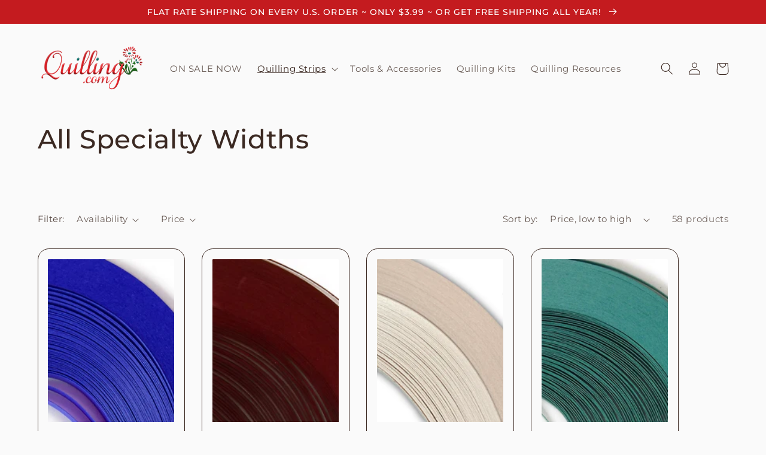

--- FILE ---
content_type: text/html; charset=utf-8
request_url: https://quilling.com/collections/all-specialty-widths?page=2
body_size: 43607
content:
<!doctype html>
<html class="no-js" lang="en">
  <head>
    <meta charset="utf-8">
    <meta http-equiv="X-UA-Compatible" content="IE=edge">
    <meta name="viewport" content="width=device-width,initial-scale=1">
    <meta name="theme-color" content="">
    <link rel="canonical" href="https://quilling.com/collections/all-specialty-widths?page=2">
    <link rel="preconnect" href="https://cdn.shopify.com" crossorigin><link rel="icon" type="image/png" href="//quilling.com/cdn/shop/files/flower_trans.png?crop=center&height=32&v=1626108656&width=32"><link rel="preconnect" href="https://fonts.shopifycdn.com" crossorigin><title>
      All Specialty Widths
 &ndash; Page 2 &ndash; Quilling.com</title>

    

    

<meta property="og:site_name" content="Quilling.com">
<meta property="og:url" content="https://quilling.com/collections/all-specialty-widths?page=2">
<meta property="og:title" content="All Specialty Widths">
<meta property="og:type" content="website">
<meta property="og:description" content="Quilling.com"><meta property="og:image" content="http://quilling.com/cdn/shop/files/logotrans.png?height=628&pad_color=fff&v=1626108705&width=1200">
  <meta property="og:image:secure_url" content="https://quilling.com/cdn/shop/files/logotrans.png?height=628&pad_color=fff&v=1626108705&width=1200">
  <meta property="og:image:width" content="1200">
  <meta property="og:image:height" content="628"><meta name="twitter:site" content="@shopify"><meta name="twitter:card" content="summary_large_image">
<meta name="twitter:title" content="All Specialty Widths">
<meta name="twitter:description" content="Quilling.com">


    <script src="//quilling.com/cdn/shop/t/17/assets/global.js?v=24850326154503943211657286782" defer="defer"></script>
    <script type='text/javascript' src='https://quilling.com/apps/wlm/js/wlm-1.1.js'></script>


 
 









<style type="text/css">.wlm-message-pnf{text-align:center;}#wlm-pwd-form {padding: 30px 0;text-align: center}#wlm-wrapper,.wlm-form-holder {display: inline-block}#wlm-pwd-error {display: none;color: #fb8077;text-align: left}#wlm-pwd-error.wlm-error {border: 1px solid #fb8077}#wlm-pwd-form-button {display: inline-block!important;height: auto!important;padding: 8px 15px!important;background: #777;border-radius: 3px!important;color: #fff!important;text-decoration: none!important;vertical-align: top}.wlm-instantclick-fix,.wlm-item-selector {position: absolute;z-index: -999;display: none;height: 0;width: 0;font-size: 0;line-height: 0}</style>















<script type='text/javascript'>
wlm.arrHideLinks.push('a[href$="/products/3d-quilling-book-superstar"],a[href*="/products/3d-quilling-book-superstar/"],a[href*="/products/3d-quilling-book-superstar?"],a[href*="/products/3d-quilling-book-superstar#"],a[href$="/products/90-degree-quilling-paper-fringer-superstar"],a[href*="/products/90-degree-quilling-paper-fringer-superstar/"],a[href*="/products/90-degree-quilling-paper-fringer-superstar?"],a[href*="/products/90-degree-quilling-paper-fringer-superstar#"],a[href$="/products/d-lux-quilling-tool-set-superstar"],a[href*="/products/d-lux-quilling-tool-set-superstar/"],a[href*="/products/d-lux-quilling-tool-set-superstar?"],a[href*="/products/d-lux-quilling-tool-set-superstar#"]');
</script><style type='text/css' class='wlm-auto-hl-styles'>a[href$="/products/3d-quilling-book-superstar"],a[href*="/products/3d-quilling-book-superstar/"],a[href*="/products/3d-quilling-book-superstar?"],a[href*="/products/3d-quilling-book-superstar#"],a[href$="/products/90-degree-quilling-paper-fringer-superstar"],a[href*="/products/90-degree-quilling-paper-fringer-superstar/"],a[href*="/products/90-degree-quilling-paper-fringer-superstar?"],a[href*="/products/90-degree-quilling-paper-fringer-superstar#"],a[href$="/products/d-lux-quilling-tool-set-superstar"],a[href*="/products/d-lux-quilling-tool-set-superstar/"],a[href*="/products/d-lux-quilling-tool-set-superstar?"],a[href*="/products/d-lux-quilling-tool-set-superstar#"]{ display: none !important; }</style>





        
      <script type='text/javascript'>
      
        wlm.navigateByLocation();
      
      wlm.jq(document).ready(function(){
        wlm.removeLinks();
      });
    </script>
    
    
<script>window.performance && window.performance.mark && window.performance.mark('shopify.content_for_header.start');</script><meta name="google-site-verification" content="k_OvkVmcobCsMW_14wpYqEex9r5ZIpen9iRAGbqOwGc">
<meta name="google-site-verification" content="7I7-rM9pSn1tjc38Dcw-GOSxpBpEN23QhCADcacAhcY">
<meta id="shopify-digital-wallet" name="shopify-digital-wallet" content="/24286579/digital_wallets/dialog">
<meta name="shopify-checkout-api-token" content="ded6c05cb4dd797176259c94bf64d0b3">
<meta id="in-context-paypal-metadata" data-shop-id="24286579" data-venmo-supported="false" data-environment="production" data-locale="en_US" data-paypal-v4="true" data-currency="USD">
<link rel="alternate" type="application/atom+xml" title="Feed" href="/collections/all-specialty-widths.atom" />
<link rel="prev" href="/collections/all-specialty-widths?page=1">
<link rel="next" href="/collections/all-specialty-widths?page=3">
<link rel="alternate" type="application/json+oembed" href="https://quilling.com/collections/all-specialty-widths.oembed?page=2">
<script async="async" src="/checkouts/internal/preloads.js?locale=en-US"></script>
<link rel="preconnect" href="https://shop.app" crossorigin="anonymous">
<script async="async" src="https://shop.app/checkouts/internal/preloads.js?locale=en-US&shop_id=24286579" crossorigin="anonymous"></script>
<script id="apple-pay-shop-capabilities" type="application/json">{"shopId":24286579,"countryCode":"US","currencyCode":"USD","merchantCapabilities":["supports3DS"],"merchantId":"gid:\/\/shopify\/Shop\/24286579","merchantName":"Quilling.com","requiredBillingContactFields":["postalAddress","email","phone"],"requiredShippingContactFields":["postalAddress","email","phone"],"shippingType":"shipping","supportedNetworks":["visa","masterCard","amex","discover","elo","jcb"],"total":{"type":"pending","label":"Quilling.com","amount":"1.00"},"shopifyPaymentsEnabled":true,"supportsSubscriptions":true}</script>
<script id="shopify-features" type="application/json">{"accessToken":"ded6c05cb4dd797176259c94bf64d0b3","betas":["rich-media-storefront-analytics"],"domain":"quilling.com","predictiveSearch":true,"shopId":24286579,"locale":"en"}</script>
<script>var Shopify = Shopify || {};
Shopify.shop = "quilling-superstore.myshopify.com";
Shopify.locale = "en";
Shopify.currency = {"active":"USD","rate":"1.0"};
Shopify.country = "US";
Shopify.theme = {"name":"Refresh | Bold | July.8.2022","id":133915738331,"schema_name":"Refresh","schema_version":"1.0.0","theme_store_id":1567,"role":"main"};
Shopify.theme.handle = "null";
Shopify.theme.style = {"id":null,"handle":null};
Shopify.cdnHost = "quilling.com/cdn";
Shopify.routes = Shopify.routes || {};
Shopify.routes.root = "/";</script>
<script type="module">!function(o){(o.Shopify=o.Shopify||{}).modules=!0}(window);</script>
<script>!function(o){function n(){var o=[];function n(){o.push(Array.prototype.slice.apply(arguments))}return n.q=o,n}var t=o.Shopify=o.Shopify||{};t.loadFeatures=n(),t.autoloadFeatures=n()}(window);</script>
<script>
  window.ShopifyPay = window.ShopifyPay || {};
  window.ShopifyPay.apiHost = "shop.app\/pay";
  window.ShopifyPay.redirectState = null;
</script>
<script id="shop-js-analytics" type="application/json">{"pageType":"collection"}</script>
<script defer="defer" async type="module" src="//quilling.com/cdn/shopifycloud/shop-js/modules/v2/client.init-shop-cart-sync_BdyHc3Nr.en.esm.js"></script>
<script defer="defer" async type="module" src="//quilling.com/cdn/shopifycloud/shop-js/modules/v2/chunk.common_Daul8nwZ.esm.js"></script>
<script type="module">
  await import("//quilling.com/cdn/shopifycloud/shop-js/modules/v2/client.init-shop-cart-sync_BdyHc3Nr.en.esm.js");
await import("//quilling.com/cdn/shopifycloud/shop-js/modules/v2/chunk.common_Daul8nwZ.esm.js");

  window.Shopify.SignInWithShop?.initShopCartSync?.({"fedCMEnabled":true,"windoidEnabled":true});

</script>
<script>
  window.Shopify = window.Shopify || {};
  if (!window.Shopify.featureAssets) window.Shopify.featureAssets = {};
  window.Shopify.featureAssets['shop-js'] = {"shop-cart-sync":["modules/v2/client.shop-cart-sync_QYOiDySF.en.esm.js","modules/v2/chunk.common_Daul8nwZ.esm.js"],"init-fed-cm":["modules/v2/client.init-fed-cm_DchLp9rc.en.esm.js","modules/v2/chunk.common_Daul8nwZ.esm.js"],"shop-button":["modules/v2/client.shop-button_OV7bAJc5.en.esm.js","modules/v2/chunk.common_Daul8nwZ.esm.js"],"init-windoid":["modules/v2/client.init-windoid_DwxFKQ8e.en.esm.js","modules/v2/chunk.common_Daul8nwZ.esm.js"],"shop-cash-offers":["modules/v2/client.shop-cash-offers_DWtL6Bq3.en.esm.js","modules/v2/chunk.common_Daul8nwZ.esm.js","modules/v2/chunk.modal_CQq8HTM6.esm.js"],"shop-toast-manager":["modules/v2/client.shop-toast-manager_CX9r1SjA.en.esm.js","modules/v2/chunk.common_Daul8nwZ.esm.js"],"init-shop-email-lookup-coordinator":["modules/v2/client.init-shop-email-lookup-coordinator_UhKnw74l.en.esm.js","modules/v2/chunk.common_Daul8nwZ.esm.js"],"pay-button":["modules/v2/client.pay-button_DzxNnLDY.en.esm.js","modules/v2/chunk.common_Daul8nwZ.esm.js"],"avatar":["modules/v2/client.avatar_BTnouDA3.en.esm.js"],"init-shop-cart-sync":["modules/v2/client.init-shop-cart-sync_BdyHc3Nr.en.esm.js","modules/v2/chunk.common_Daul8nwZ.esm.js"],"shop-login-button":["modules/v2/client.shop-login-button_D8B466_1.en.esm.js","modules/v2/chunk.common_Daul8nwZ.esm.js","modules/v2/chunk.modal_CQq8HTM6.esm.js"],"init-customer-accounts-sign-up":["modules/v2/client.init-customer-accounts-sign-up_C8fpPm4i.en.esm.js","modules/v2/client.shop-login-button_D8B466_1.en.esm.js","modules/v2/chunk.common_Daul8nwZ.esm.js","modules/v2/chunk.modal_CQq8HTM6.esm.js"],"init-shop-for-new-customer-accounts":["modules/v2/client.init-shop-for-new-customer-accounts_CVTO0Ztu.en.esm.js","modules/v2/client.shop-login-button_D8B466_1.en.esm.js","modules/v2/chunk.common_Daul8nwZ.esm.js","modules/v2/chunk.modal_CQq8HTM6.esm.js"],"init-customer-accounts":["modules/v2/client.init-customer-accounts_dRgKMfrE.en.esm.js","modules/v2/client.shop-login-button_D8B466_1.en.esm.js","modules/v2/chunk.common_Daul8nwZ.esm.js","modules/v2/chunk.modal_CQq8HTM6.esm.js"],"shop-follow-button":["modules/v2/client.shop-follow-button_CkZpjEct.en.esm.js","modules/v2/chunk.common_Daul8nwZ.esm.js","modules/v2/chunk.modal_CQq8HTM6.esm.js"],"lead-capture":["modules/v2/client.lead-capture_BntHBhfp.en.esm.js","modules/v2/chunk.common_Daul8nwZ.esm.js","modules/v2/chunk.modal_CQq8HTM6.esm.js"],"checkout-modal":["modules/v2/client.checkout-modal_CfxcYbTm.en.esm.js","modules/v2/chunk.common_Daul8nwZ.esm.js","modules/v2/chunk.modal_CQq8HTM6.esm.js"],"shop-login":["modules/v2/client.shop-login_Da4GZ2H6.en.esm.js","modules/v2/chunk.common_Daul8nwZ.esm.js","modules/v2/chunk.modal_CQq8HTM6.esm.js"],"payment-terms":["modules/v2/client.payment-terms_MV4M3zvL.en.esm.js","modules/v2/chunk.common_Daul8nwZ.esm.js","modules/v2/chunk.modal_CQq8HTM6.esm.js"]};
</script>
<script>(function() {
  var isLoaded = false;
  function asyncLoad() {
    if (isLoaded) return;
    isLoaded = true;
    var urls = ["https:\/\/contactform.hulkapps.com\/skeletopapp.js?shop=quilling-superstore.myshopify.com","https:\/\/sales.saio.io\/timer_scripts?shop=quilling-superstore.myshopify.com","https:\/\/cdn.tabarn.app\/cdn\/automatic-discount\/automatic-discount-v2.min.js?shop=quilling-superstore.myshopify.com","https:\/\/search-us3.omegacommerce.com\/instant\/initjs?ID=e2349d44-eb27-4908-b55f-063e9d52fc16\u0026shop=quilling-superstore.myshopify.com"];
    for (var i = 0; i < urls.length; i++) {
      var s = document.createElement('script');
      s.type = 'text/javascript';
      s.async = true;
      s.src = urls[i];
      var x = document.getElementsByTagName('script')[0];
      x.parentNode.insertBefore(s, x);
    }
  };
  if(window.attachEvent) {
    window.attachEvent('onload', asyncLoad);
  } else {
    window.addEventListener('load', asyncLoad, false);
  }
})();</script>
<script id="__st">var __st={"a":24286579,"offset":-18000,"reqid":"57ef7e71-43e8-45ea-82db-b230fc5523f4-1769024514","pageurl":"quilling.com\/collections\/all-specialty-widths?page=2","u":"c729c9512cfb","p":"collection","rtyp":"collection","rid":2655748109};</script>
<script>window.ShopifyPaypalV4VisibilityTracking = true;</script>
<script id="captcha-bootstrap">!function(){'use strict';const t='contact',e='account',n='new_comment',o=[[t,t],['blogs',n],['comments',n],[t,'customer']],c=[[e,'customer_login'],[e,'guest_login'],[e,'recover_customer_password'],[e,'create_customer']],r=t=>t.map((([t,e])=>`form[action*='/${t}']:not([data-nocaptcha='true']) input[name='form_type'][value='${e}']`)).join(','),a=t=>()=>t?[...document.querySelectorAll(t)].map((t=>t.form)):[];function s(){const t=[...o],e=r(t);return a(e)}const i='password',u='form_key',d=['recaptcha-v3-token','g-recaptcha-response','h-captcha-response',i],f=()=>{try{return window.sessionStorage}catch{return}},m='__shopify_v',_=t=>t.elements[u];function p(t,e,n=!1){try{const o=window.sessionStorage,c=JSON.parse(o.getItem(e)),{data:r}=function(t){const{data:e,action:n}=t;return t[m]||n?{data:e,action:n}:{data:t,action:n}}(c);for(const[e,n]of Object.entries(r))t.elements[e]&&(t.elements[e].value=n);n&&o.removeItem(e)}catch(o){console.error('form repopulation failed',{error:o})}}const l='form_type',E='cptcha';function T(t){t.dataset[E]=!0}const w=window,h=w.document,L='Shopify',v='ce_forms',y='captcha';let A=!1;((t,e)=>{const n=(g='f06e6c50-85a8-45c8-87d0-21a2b65856fe',I='https://cdn.shopify.com/shopifycloud/storefront-forms-hcaptcha/ce_storefront_forms_captcha_hcaptcha.v1.5.2.iife.js',D={infoText:'Protected by hCaptcha',privacyText:'Privacy',termsText:'Terms'},(t,e,n)=>{const o=w[L][v],c=o.bindForm;if(c)return c(t,g,e,D).then(n);var r;o.q.push([[t,g,e,D],n]),r=I,A||(h.body.append(Object.assign(h.createElement('script'),{id:'captcha-provider',async:!0,src:r})),A=!0)});var g,I,D;w[L]=w[L]||{},w[L][v]=w[L][v]||{},w[L][v].q=[],w[L][y]=w[L][y]||{},w[L][y].protect=function(t,e){n(t,void 0,e),T(t)},Object.freeze(w[L][y]),function(t,e,n,w,h,L){const[v,y,A,g]=function(t,e,n){const i=e?o:[],u=t?c:[],d=[...i,...u],f=r(d),m=r(i),_=r(d.filter((([t,e])=>n.includes(e))));return[a(f),a(m),a(_),s()]}(w,h,L),I=t=>{const e=t.target;return e instanceof HTMLFormElement?e:e&&e.form},D=t=>v().includes(t);t.addEventListener('submit',(t=>{const e=I(t);if(!e)return;const n=D(e)&&!e.dataset.hcaptchaBound&&!e.dataset.recaptchaBound,o=_(e),c=g().includes(e)&&(!o||!o.value);(n||c)&&t.preventDefault(),c&&!n&&(function(t){try{if(!f())return;!function(t){const e=f();if(!e)return;const n=_(t);if(!n)return;const o=n.value;o&&e.removeItem(o)}(t);const e=Array.from(Array(32),(()=>Math.random().toString(36)[2])).join('');!function(t,e){_(t)||t.append(Object.assign(document.createElement('input'),{type:'hidden',name:u})),t.elements[u].value=e}(t,e),function(t,e){const n=f();if(!n)return;const o=[...t.querySelectorAll(`input[type='${i}']`)].map((({name:t})=>t)),c=[...d,...o],r={};for(const[a,s]of new FormData(t).entries())c.includes(a)||(r[a]=s);n.setItem(e,JSON.stringify({[m]:1,action:t.action,data:r}))}(t,e)}catch(e){console.error('failed to persist form',e)}}(e),e.submit())}));const S=(t,e)=>{t&&!t.dataset[E]&&(n(t,e.some((e=>e===t))),T(t))};for(const o of['focusin','change'])t.addEventListener(o,(t=>{const e=I(t);D(e)&&S(e,y())}));const B=e.get('form_key'),M=e.get(l),P=B&&M;t.addEventListener('DOMContentLoaded',(()=>{const t=y();if(P)for(const e of t)e.elements[l].value===M&&p(e,B);[...new Set([...A(),...v().filter((t=>'true'===t.dataset.shopifyCaptcha))])].forEach((e=>S(e,t)))}))}(h,new URLSearchParams(w.location.search),n,t,e,['guest_login'])})(!0,!0)}();</script>
<script integrity="sha256-4kQ18oKyAcykRKYeNunJcIwy7WH5gtpwJnB7kiuLZ1E=" data-source-attribution="shopify.loadfeatures" defer="defer" src="//quilling.com/cdn/shopifycloud/storefront/assets/storefront/load_feature-a0a9edcb.js" crossorigin="anonymous"></script>
<script crossorigin="anonymous" defer="defer" src="//quilling.com/cdn/shopifycloud/storefront/assets/shopify_pay/storefront-65b4c6d7.js?v=20250812"></script>
<script data-source-attribution="shopify.dynamic_checkout.dynamic.init">var Shopify=Shopify||{};Shopify.PaymentButton=Shopify.PaymentButton||{isStorefrontPortableWallets:!0,init:function(){window.Shopify.PaymentButton.init=function(){};var t=document.createElement("script");t.src="https://quilling.com/cdn/shopifycloud/portable-wallets/latest/portable-wallets.en.js",t.type="module",document.head.appendChild(t)}};
</script>
<script data-source-attribution="shopify.dynamic_checkout.buyer_consent">
  function portableWalletsHideBuyerConsent(e){var t=document.getElementById("shopify-buyer-consent"),n=document.getElementById("shopify-subscription-policy-button");t&&n&&(t.classList.add("hidden"),t.setAttribute("aria-hidden","true"),n.removeEventListener("click",e))}function portableWalletsShowBuyerConsent(e){var t=document.getElementById("shopify-buyer-consent"),n=document.getElementById("shopify-subscription-policy-button");t&&n&&(t.classList.remove("hidden"),t.removeAttribute("aria-hidden"),n.addEventListener("click",e))}window.Shopify?.PaymentButton&&(window.Shopify.PaymentButton.hideBuyerConsent=portableWalletsHideBuyerConsent,window.Shopify.PaymentButton.showBuyerConsent=portableWalletsShowBuyerConsent);
</script>
<script data-source-attribution="shopify.dynamic_checkout.cart.bootstrap">document.addEventListener("DOMContentLoaded",(function(){function t(){return document.querySelector("shopify-accelerated-checkout-cart, shopify-accelerated-checkout")}if(t())Shopify.PaymentButton.init();else{new MutationObserver((function(e,n){t()&&(Shopify.PaymentButton.init(),n.disconnect())})).observe(document.body,{childList:!0,subtree:!0})}}));
</script>
<link id="shopify-accelerated-checkout-styles" rel="stylesheet" media="screen" href="https://quilling.com/cdn/shopifycloud/portable-wallets/latest/accelerated-checkout-backwards-compat.css" crossorigin="anonymous">
<style id="shopify-accelerated-checkout-cart">
        #shopify-buyer-consent {
  margin-top: 1em;
  display: inline-block;
  width: 100%;
}

#shopify-buyer-consent.hidden {
  display: none;
}

#shopify-subscription-policy-button {
  background: none;
  border: none;
  padding: 0;
  text-decoration: underline;
  font-size: inherit;
  cursor: pointer;
}

#shopify-subscription-policy-button::before {
  box-shadow: none;
}

      </style>
<script id="sections-script" data-sections="header,footer" defer="defer" src="//quilling.com/cdn/shop/t/17/compiled_assets/scripts.js?v=3341"></script>
<script>window.performance && window.performance.mark && window.performance.mark('shopify.content_for_header.end');</script>
    
    <script src="//quilling.com/cdn/shop/t/17/assets/bsub.js?v=130218984598036474621657287078" type="text/javascript"></script>
    <link href="//quilling.com/cdn/shop/t/17/assets/bsub.scss.css?v=95412381906123361661657287063" rel="stylesheet" type="text/css" media="all" />
    <script>
    // empty script tag to work around a platform issue where attributes of first script in file are scrubbed
</script>

<script id="bold-subscriptions-script" type="text/javascript">
    window.BOLD = window.BOLD || {};
    window.BOLD.subscriptions = window.BOLD.subscriptions || {};
    window.BOLD.subscriptions.classes = window.BOLD.subscriptions.classes || {};
    window.BOLD.subscriptions.patches = window.BOLD.subscriptions.patches || {};
    window.BOLD.subscriptions.patches.maxCheckoutRetries = window.BOLD.subscriptions.patches.maxCheckoutRetries || 200;
    window.BOLD.subscriptions.patches.currentCheckoutRetries = window.BOLD.subscriptions.patches.currentCheckoutRetries || 0;
    window.BOLD.subscriptions.patches.maxCashierPatchAttempts = window.BOLD.subscriptions.patches.maxCashierPatchAttempts || 200;
    window.BOLD.subscriptions.patches.currentCashierPatchAttempts = window.BOLD.subscriptions.patches.currentCashierPatchAttempts || 0;
    window.BOLD.subscriptions.config = window.BOLD.subscriptions.config || {};
    window.BOLD.subscriptions.config.platform = 'shopify';
    window.BOLD.subscriptions.config.shopDomain = 'quilling-superstore.myshopify.com';
    window.BOLD.subscriptions.config.customDomain = 'quilling.com';
    window.BOLD.subscriptions.config.shopIdentifier = '24286579';
        window.BOLD.subscriptions.config.appUrl = 'https://sub.boldapps.net';
    window.BOLD.subscriptions.config.currencyCode = 'USD';
    window.BOLD.subscriptions.config.checkoutType = 'shopify';
    window.BOLD.subscriptions.config.currencyFormat = "$\u0026#123;\u0026#123;amount}}";
    window.BOLD.subscriptions.config.shopCurrencies = [{"id":4799,"currency":"USD","currency_format":"$\u0026#123;\u0026#123;amount}}","created_at":"2022-07-08 20:16:02","updated_at":"2022-07-08 20:16:02"}];
    window.BOLD.subscriptions.config.shopSettings = {"allow_msp_cancellation":true,"allow_msp_prepaid_renewal":true,"customer_can_pause_subscription":true,"customer_can_change_next_order_date":false,"customer_can_change_order_frequency":false,"customer_can_create_an_additional_order":false,"customer_can_add_products_to_existing_subscriptions":false,"show_currency_code":true,"stored_payment_method_policy":"required"};

    // TODO: Remove the isset with BS2-4659_improve_large_group_selection
            window.BOLD.subscriptions.config.cashierPluginOnlyMode = window.BOLD.subscriptions.config.cashierPluginOnlyMode || false;
    if (window.BOLD.subscriptions.config.waitForCheckoutLoader === undefined) {
        window.BOLD.subscriptions.config.waitForCheckoutLoader = true;
    }

    window.BOLD.subscriptions.config.addToCartFormSelectors = window.BOLD.subscriptions.config.addToCartFormSelectors || [];
    window.BOLD.subscriptions.config.addToCartButtonSelectors = window.BOLD.subscriptions.config.addToCartButtonSelectors || [];
    window.BOLD.subscriptions.config.widgetInsertBeforeSelectors = window.BOLD.subscriptions.config.widgetInsertBeforeSelectors || [];
    window.BOLD.subscriptions.config.quickAddToCartButtonSelectors = window.BOLD.subscriptions.config.quickAddToCartButtonSelectors || [];
    window.BOLD.subscriptions.config.cartElementSelectors = window.BOLD.subscriptions.config.cartElementSelectors || [];
    window.BOLD.subscriptions.config.cartTotalElementSelectors = window.BOLD.subscriptions.config.cartTotalElementSelectors || [];
    window.BOLD.subscriptions.config.lineItemSelectors = window.BOLD.subscriptions.config.lineItemSelectors || [];
    window.BOLD.subscriptions.config.lineItemNameSelectors = window.BOLD.subscriptions.config.lineItemNameSelectors || [];
    window.BOLD.subscriptions.config.checkoutButtonSelectors = window.BOLD.subscriptions.config.checkoutButtonSelectors || [];

    window.BOLD.subscriptions.config.featureFlags = window.BOLD.subscriptions.config.featureFlags || ["BS2-4293-skip-tx-fee-eq-zero","SUB-1621-timeout-login-banner","SUB-1661_Add_sub_summary_to_customers_endpoint"];
    window.BOLD.subscriptions.config.subscriptionProcessingFrequency = '60';
    window.BOLD.subscriptions.config.requireMSPInitialLoadingMessage = true;
    window.BOLD.subscriptions.data = window.BOLD.subscriptions.data || {};

    // Interval text markup template
    window.BOLD.subscriptions.config.lineItemPropertyListSelectors = window.BOLD.subscriptions.config.lineItemPropertyListSelectors || [];
    window.BOLD.subscriptions.config.lineItemPropertyListSelectors.push('dl.definitionList');
    window.BOLD.subscriptions.config.lineItemPropertyListTemplate = window.BOLD.subscriptions.config.lineItemPropertyListTemplate || '<dl class="definitionList"></dl>';
    window.BOLD.subscriptions.config.lineItemPropertyTemplate = window.BOLD.subscriptions.config.lineItemPropertyTemplate || '<dt class="definitionList-key">\:</dt><dd class="definitionList-value">\</dd>';

    // Discount text markup template
    window.BOLD.subscriptions.config.discountItemTemplate = window.BOLD.subscriptions.config.discountItemTemplate || '<div class="bold-subscriptions-discount"><div class="bold-subscriptions-discount__details">\</div><div class="bold-subscriptions-discount__total">\</div></div>';


    // Constants in XMLHttpRequest are not reliable, so we will create our own
    // reference: https://developer.mozilla.org/en-US/docs/Web/API/XMLHttpRequest/readyState
    window.BOLD.subscriptions.config.XMLHttpRequest = {
        UNSENT:0,            // Client has been created. open() not called yet.
        OPENED: 1,           // open() has been called.
        HEADERS_RECEIVED: 2, // send() has been called, and headers and status are available.
        LOADING: 3,          // Downloading; responseText holds partial data.
        DONE: 4              // The operation is complete.
    };

    window.BOLD.subscriptions.config.assetBaseUrl = 'https://sub.boldapps.net';
    if (window.localStorage && window.localStorage.getItem('boldSubscriptionsAssetBaseUrl')) {
        window.BOLD.subscriptions.config.assetBaseUrl = window.localStorage.getItem('boldSubscriptionsAssetBaseUrl')
    }

    window.BOLD.subscriptions.data.subscriptionGroups = [];
    if (localStorage && localStorage.getItem('boldSubscriptionsSubscriptionGroups')) {
        window.BOLD.subscriptions.data.subscriptionGroups = JSON.parse(localStorage.getItem('boldSubscriptionsSubscriptionGroups'));
    } else {
        window.BOLD.subscriptions.data.subscriptionGroups = [{"id":26427,"billing_rules":[{"id":56048,"subscription_group_id":26427,"interval_name":"Yearly Free Shipping Membership","billing_rule":"FREQ=YEARLY","custom_billing_rule":""}],"is_subscription_only":false,"allow_prepaid":false,"is_prepaid_only":false,"should_continue_prepaid":true,"continue_prepaid_type":"as_prepaid","prepaid_durations":[{"id":26358,"subscription_group_id":26427,"total_duration":1,"discount_type":"percentage","discount_value":0}],"selection_options":[{"platform_entity_id":"107694358541"}],"discount_type":"no_discount","percent_discount":0,"fixed_discount":0,"can_add_to_cart":true}];
    }

    window.BOLD.subscriptions.isFeatureFlagEnabled = function (featureFlag) {
        for (var i = 0; i < window.BOLD.subscriptions.config.featureFlags.length; i++) {
            if (window.BOLD.subscriptions.config.featureFlags[i] === featureFlag){
                return true;
            }
        }
        return false;
    }

    window.BOLD.subscriptions.logger = {
        tag: "bold_subscriptions",
        // the bold subscriptions log level
        // 0 - errors (default)
        // 1 - warnings + errors
        // 2 - info + warnings + errors
        // use window.localStorage.setItem('boldSubscriptionsLogLevel', x) to set the log level
        levels: {
            ERROR: 0,
            WARN: 1,
            INFO: 2,
        },
        level: parseInt((window.localStorage && window.localStorage.getItem('boldSubscriptionsLogLevel')) || "0", 10),
        _log: function(callArgs, level) {
            if (!window.console) {
                return null;
            }

            if (window.BOLD.subscriptions.logger.level < level) {
                return;
            }

            var params = Array.prototype.slice.call(callArgs);
            params.unshift(window.BOLD.subscriptions.logger.tag);

            switch (level) {
                case window.BOLD.subscriptions.logger.levels.INFO:
                    console.info.apply(null, params);
                    return;
                case window.BOLD.subscriptions.logger.levels.WARN:
                    console.warn.apply(null, params);
                    return;
                case window.BOLD.subscriptions.logger.levels.ERROR:
                    console.error.apply(null, params);
                    return;
                default:
                    console.log.apply(null, params);
                    return;
            }
        },
        info: function() {
            window.BOLD.subscriptions.logger._log(arguments, window.BOLD.subscriptions.logger.levels.INFO);
        },
        warn: function() {
            window.BOLD.subscriptions.logger._log(arguments, window.BOLD.subscriptions.logger.levels.WARN);
        },
        error: function() {
            window.BOLD.subscriptions.logger._log(arguments, window.BOLD.subscriptions.logger.levels.ERROR);
        }
    }

    window.BOLD.subscriptions.shouldLoadSubscriptionGroupFromAPI = function() {
        return window.BOLD.subscriptions.config.loadSubscriptionGroupFrom === window.BOLD.subscriptions.config.loadSubscriptionGroupFromTypes['BSUB_API'];
    }

    window.BOLD.subscriptions.getSubscriptionGroupFromProductId = function (productId) {
        var data = window.BOLD.subscriptions.data;
        var foundGroup = null;
        for (var i = 0; i < data.subscriptionGroups.length; i += 1) {
            var subscriptionGroup = data.subscriptionGroups[i];
            for (var j = 0; j < subscriptionGroup.selection_options.length; j += 1) {
                var selectionOption = subscriptionGroup.selection_options[j];
                if (selectionOption.platform_entity_id === productId.toString()) {
                    foundGroup = subscriptionGroup;
                    break;
                }
            }
            if (foundGroup) {
                break;
            }
        }
        return foundGroup;
    };

    window.BOLD.subscriptions.getSubscriptionGroupById = function(subGroupId) {
        var subscriptionGroups = window.BOLD.subscriptions.data.subscriptionGroups;

        for (var i = 0; i < subscriptionGroups.length; i += 1) {
            var subGroup = subscriptionGroups[i];
            if (subGroup.id === subGroupId) {
                return subGroup;
            }
        }

        return null;
    };

    window.BOLD.subscriptions.addSubscriptionGroup = function (subscriptionGroup) {
        if(!window.BOLD.subscriptions.getSubscriptionGroupById(subscriptionGroup.id))
        {
            window.BOLD.subscriptions.data.subscriptionGroups.push(subscriptionGroup);
        }
    }

    window.BOLD.subscriptions.getSubscriptionGroupPrepaidDurationById = function(subscriptionGroupId, prepaidDurationId) {
        var subscriptionGroup = window.BOLD.subscriptions.getSubscriptionGroupById(subscriptionGroupId);

        if (
            !subscriptionGroup
            || !subscriptionGroup.prepaid_durations
            || !subscriptionGroup.prepaid_durations.length
        ) {
            return null;
        }

        for (var i = 0; i < subscriptionGroup.prepaid_durations.length; i++) {
            var prepaidDuration = subscriptionGroup.prepaid_durations[i];
            if (prepaidDuration.id === prepaidDurationId) {
                return prepaidDuration;
            }
        }

        return null;
    }

    window.BOLD.subscriptions.getSubscriptionGroupBillingRuleById = function(subGroup, billingRuleId) {
        for (var i = 0; i < subGroup.billing_rules.length; i += 1) {
            var billingRule = subGroup.billing_rules[i];
            if (billingRule.id === billingRuleId) {
                return billingRule;
            }
        }

        return null;
    };

    window.BOLD.subscriptions.toggleDisabledAddToCartButtons = function(d) {
        var addToCartForms = document.querySelectorAll(window.BOLD.subscriptions.config.addToCartFormSelectors.join(','));
        var disable = !!d;
        for (var i = 0; i < addToCartForms.length; i++) {
            var addToCartForm = addToCartForms[i];
            var productId = window.BOLD.subscriptions.getProductIdFromAddToCartForm(addToCartForm);
            var subscriptionGroup = window.BOLD.subscriptions.getSubscriptionGroupFromProductId(productId);

            if(window.BOLD.subscriptions.isFeatureFlagEnabled('BS2-4659_improve_large_group_selection') ) {
                if (subscriptionGroup || window.BOLD.subscriptions.shouldLoadSubscriptionGroupFromAPI()) {
                    var addToCartButtons = addToCartForm.querySelectorAll(window.BOLD.subscriptions.config.addToCartButtonSelectors.join(','));
                    for (var j = 0; j < addToCartButtons.length; j++) {
                        var addToCartButton = addToCartButtons[j];
                        var toggleAction = disable ?  addToCartButton.setAttribute : addToCartButton.removeAttribute;

                        addToCartButton.disabled = disable;
                        toggleAction.call(addToCartButton, 'data-disabled-by-subscriptions', disable);
                    }
                }
            } else {
                if (subscriptionGroup) {
                    var addToCartButtons = addToCartForm.querySelectorAll(window.BOLD.subscriptions.config.addToCartButtonSelectors.join(','));
                    for (var j = 0; j < addToCartButtons.length; j++) {
                        var addToCartButton = addToCartButtons[j];
                        var toggleAction = disable ?  addToCartButton.setAttribute : addToCartButton.removeAttribute;

                        addToCartButton.disabled = disable;
                        toggleAction.call(addToCartButton, 'data-disabled-by-subscriptions', disable);
                    }
                }
            }

        }
    };

    window.BOLD.subscriptions.disableAddToCartButtons = function () {
        // only disable the add to cart buttons if the app isn't loaded yet
        if (!window.BOLD.subscriptions.app) {
            window.BOLD.subscriptions.toggleDisabledAddToCartButtons(true);
        } else {
            window.BOLD.subscriptions.enableAddToCartButtons();
        }
    };

    window.BOLD.subscriptions.enableAddToCartButtons = function () {
        document.removeEventListener('click', window.BOLD.subscriptions.preventSubscriptionAddToCart);
        window.BOLD.subscriptions.toggleDisabledAddToCartButtons(false);
    };

    window.BOLD.subscriptions.toggleDisabledCheckoutButtons = function(d) {
        var checkoutButtons = document.querySelectorAll(window.BOLD.subscriptions.config.checkoutButtonSelectors.join(','));
        var disable = !!d;
        for (var i = 0; i < checkoutButtons.length; i++) {
            var checkoutButton = checkoutButtons[i];
            var toggleAction = disable ? checkoutButton.setAttribute : checkoutButton.removeAttribute;

            checkoutButton.disabled = disable;
            toggleAction.call(checkoutButton, 'data-disabled-by-subscriptions', disable);
        }
    }

    window.BOLD.subscriptions.disableCheckoutButtons = function() {
        // only disable the checkout buttons if the app isn't loaded yet
        if (!window.BOLD.subscriptions.app) {
            window.BOLD.subscriptions.toggleDisabledCheckoutButtons(true);
        } else {
            window.BOLD.subscriptions.enableCheckoutButtons();
        }
    }

    window.BOLD.subscriptions.enableCheckoutButtons = function() {
        document.removeEventListener('click', window.BOLD.subscriptions.preventCheckout);
        window.BOLD.subscriptions.toggleDisabledCheckoutButtons(false);
    }

    window.BOLD.subscriptions.hasSuccessfulAddToCarts = function() {
        if (typeof(Storage) !== "undefined") {
            var successfulAddToCarts = JSON.parse(
                window.localStorage.getItem('boldSubscriptionsSuccessfulAddToCarts') || '[]'
            );
            if (successfulAddToCarts.length > 0) {
                return true;
            }
        }

        return false;
    }

    window.BOLD.subscriptions.hasPendingAddToCarts = function() {
        if (typeof(Storage) !== "undefined") {
            var pendingAddToCarts = JSON.parse(
                window.localStorage.getItem('boldSubscriptionsPendingAddToCarts') || '[]'
            );
            if (pendingAddToCarts.length > 0) {
                return true;
            }
        }

        return false;
    }

    window.BOLD.subscriptions.addJSAsset = function(src) {
        var scriptTag = document.getElementById('bold-subscriptions-script');
        var jsElement = document.createElement('script');
        jsElement.type = 'text/javascript';
        jsElement.src = src;
        scriptTag.parentNode.insertBefore(jsElement, scriptTag);
    };

    window.BOLD.subscriptions.addCSSAsset = function(href) {
        var scriptTag = document.getElementById('bold-subscriptions-script');
        var cssElement = document.createElement('link');
        cssElement.href = href;
        cssElement.rel = 'stylesheet';
        scriptTag.parentNode.insertBefore(cssElement, scriptTag);
    };

    window.BOLD.subscriptions.loadStorefrontAssets = function loadStorefrontAssets() {
        var assets = window.BOLD.subscriptions.config.assets;
        window.BOLD.subscriptions.addCSSAsset(window.BOLD.subscriptions.config.assetBaseUrl + '/static/' + assets['storefront.css']);
        window.BOLD.subscriptions.addJSAsset(window.BOLD.subscriptions.config.assetBaseUrl + '/static/' + assets['storefront.js']);
    };

    window.BOLD.subscriptions.loadCustomerPortalAssets = function loadCustomerPortalAssets() {
        var assets = window.BOLD.subscriptions.config.assets;
        window.BOLD.subscriptions.addCSSAsset(window.BOLD.subscriptions.config.assetBaseUrl + '/static/' + assets['customer_portal.css']);
        window.BOLD.subscriptions.addJSAsset(window.BOLD.subscriptions.config.assetBaseUrl + '/static/' + assets['customer_portal.js']);
    };

    window.BOLD.subscriptions.processManifest = function() {
        if (!window.BOLD.subscriptions.processedManifest) {
            window.BOLD.subscriptions.processedManifest = true;
            window.BOLD.subscriptions.config.assets = JSON.parse(this.responseText);

                        window.BOLD.subscriptions.loadCustomerPortalAssets();
        }
    };

    window.BOLD.subscriptions.addInitialLoadingMessage = function() {
        var customerPortalNode = document.getElementById('customer-portal-root');
        if (customerPortalNode && window.BOLD.subscriptions.config.requireMSPInitialLoadingMessage) {
            customerPortalNode.innerHTML = '<div class="bold-subscriptions-loader-container"><div class="bold-subscriptions-loader"></div></div>';
        }
    }

    window.BOLD.subscriptions.contentLoaded = function() {
        window.BOLD.subscriptions.data.contentLoadedEventTriggered = true;
        window.BOLD.subscriptions.addInitialLoadingMessage();
            };

    window.BOLD.subscriptions.preventSubscriptionAddToCart = function(e) {
        if (e.target.matches(window.BOLD.subscriptions.config.addToCartButtonSelectors.join(',')) && e.target.form) {
            var productId = window.BOLD.subscriptions.getProductIdFromAddToCartForm(e.target.form);
            var subscriptionGroup = window.BOLD.subscriptions.getSubscriptionGroupFromProductId(productId);
            if(window.BOLD.subscriptions.isFeatureFlagEnabled('BS2-4659_improve_large_group_selection'))
            {
                if (subscriptionGroup || window.BOLD.subscriptions.shouldLoadSubscriptionGroupFromAPI()) {
                    // This code prevents products in subscription groups from being added to the cart before the
                    // Subscriptions app fully loads. Once the subscriptions app loads it will re-enable the
                    // buttons. Use window.BOLD.subscriptions.enableAddToCartButtons enable them manually.
                    e.preventDefault();
                    return false;
                }
            } else {
                if (subscriptionGroup) {
                    // This code prevents products in subscription groups from being added to the cart before the
                    // Subscriptions app fully loads. Once the subscriptions app loads it will re-enable the
                    // buttons. Use window.BOLD.subscriptions.enableAddToCartButtons enable them manually.
                    e.preventDefault();
                    return false;
                }
            }

        }
    };

    window.BOLD.subscriptions.preventCheckout = function(e) {
        if (
            e.target.matches(window.BOLD.subscriptions.config.checkoutButtonSelectors.join(','))
            && (window.BOLD.subscriptions.hasSuccessfulAddToCarts() || window.BOLD.subscriptions.hasPendingAddToCarts())
        ) {
            // This code prevents checkouts on the shop until the Subscriptions app fully loads.
            // When the Subscriptions app is ready it will enable the checkout buttons itself.
            // Use window.BOLD.subscriptions.enableCheckoutButtons to enable them manually.
            e.preventDefault();
            return false;
        }
    }

        document.addEventListener('DOMContentLoaded', window.BOLD.subscriptions.contentLoaded);

    if (!Element.prototype.matches) {
        Element.prototype.matches =
            Element.prototype.matchesSelector ||
            Element.prototype.mozMatchesSelector ||
            Element.prototype.msMatchesSelector ||
            Element.prototype.oMatchesSelector ||
            Element.prototype.webkitMatchesSelector ||
            function(s) {
                var matches = (this.document || this.ownerDocument).querySelectorAll(s),
                    i = matches.length;
                while (--i >= 0 && matches.item(i) !== this) {}
                return i > -1;
            };
    }

    if (!Element.prototype.closest) {
        Element.prototype.closest = function(s) {
            var el = this;

            do {
                if (Element.prototype.matches.call(el, s)) return el;
                el = el.parentElement || el.parentNode;
            } while (el !== null && el.nodeType === 1);
            return null;
        };
    }

    window.BOLD.subscriptions.setVisibilityOfAdditionalCheckoutButtons = function (isVisible) {
        if (window.BOLD.subscriptions.config.additionalCheckoutSelectors === undefined) {
            return;
        }

        var selectors = window.BOLD.subscriptions.config.additionalCheckoutSelectors;

        for (var i = 0; i < selectors.length; i++) {
            var elements = document.querySelectorAll(selectors[i]);

            for (var j = 0; j < elements.length; j++) {
                elements[j].style.display = isVisible ? 'block' : 'none';
            }
        }
    }

    window.BOLD.subscriptions.hideAdditionalCheckoutButtons = function() {
        window.BOLD.subscriptions.setVisibilityOfAdditionalCheckoutButtons(false);
    };

    window.BOLD.subscriptions.showAdditionalCheckoutButtons = function() {
        window.BOLD.subscriptions.setVisibilityOfAdditionalCheckoutButtons(true);
    };

    window.BOLD.subscriptions.enhanceMspUrls = function(data) {
        var mspUrl = 'https://sub.boldapps.net/shop/13796/customer_portal';
        var elements = document.querySelectorAll("a[href='"+mspUrl+"']");

        if(!elements.length || !data.success) {
            return;
        }

        for (var i = 0; i < elements.length; i++) {
            elements[i].href = elements[i].href + "?jwt="+data.value.jwt+"&customerId="+data.value.customerId;
        }
    };

    window.addEventListener('load', function () {
        window.BOLD.subscriptions.getJWT(window.BOLD.subscriptions.enhanceMspUrls);
    });

    // This will be called immediately
    // Use this anonymous function to avoid polluting the global namespace
    (function() {
        var xhr = new XMLHttpRequest();
        xhr.addEventListener('load', window.BOLD.subscriptions.processManifest);
        xhr.open('GET', window.BOLD.subscriptions.config.assetBaseUrl + '/static/manifest.json?t=' + (new Date()).getTime());
        xhr.send();
    })()

    window.BOLD.subscriptions.patches.patchCashier = function() {
        if (window.BOLD && window.BOLD.checkout) {
            window.BOLD.checkout.disable();
            window.BOLD.checkout.listenerFn = window.BOLD.subscriptions.patches.cashierListenerFn;
            window.BOLD.checkout.enable();
        } else if (window.BOLD.subscriptions.patches.currentCashierPatchAttempts < window.BOLD.subscriptions.patches.maxCashierPatchAttempts) {
            window.BOLD.subscriptions.patches.currentCashierPatchAttempts++;
            setTimeout(window.BOLD.subscriptions.patches.patchCashier, 100);
        }
    };

    window.BOLD.subscriptions.patches.finishCheckout = function(event, form, cart) {
        window.BOLD.subscriptions.patches.currentCheckoutRetries++;

        if (!window.BOLD.subscriptions.app
            && window.BOLD.subscriptions.patches.currentCheckoutRetries < window.BOLD.subscriptions.patches.maxCheckoutRetries
        ) {
            setTimeout(function () { window.BOLD.subscriptions.patches.finishCheckout(event, form, cart); }, 100);
            return;
        } else if (window.BOLD.subscriptions.app) {
            window.BOLD.subscriptions.patches.currentCheckoutRetries = 0;
            window.BOLD.subscriptions.app.addCartParams(form, cart);
        }

        var noSubscriptions = false;
        if ((window.BOLD.subscriptions.app && window.BOLD.subscriptions.app.successfulAddToCarts.length === 0)
            || !window.BOLD.subscriptions.app
        ) {
            noSubscriptions = true;
            event.target.dataset.cashierConfirmedNoPlugins = true;

            if (window.BOLD.subscriptions.setCashierFeatureToken) {
                window.BOLD.subscriptions.setCashierFeatureToken(false);
            }
        }

        if ((noSubscriptions && window.BOLD.subscriptions.config.cashierPluginOnlyMode)
            || (typeof BOLD.checkout.isFeatureRequired === 'function' && !BOLD.checkout.isFeatureRequired())
        ) {
            // send them to the original checkout when in plugin only mode
            // and either BSUB is there but there are no subscription products
            // or BSUB isn't there at all
            if (form.dataset.old_form_action) {
                form.action = form.dataset.old_form_action;
            }
            event.target.click();
        } else {
            // sends them to Cashier since BSUB got a chance to add it's stuff
            // and plugin only mode is not enabled
            form.submit();
        }
    };
</script>

<script id="bold-subscriptions-platform-script" type="text/javascript">
    window.BOLD.subscriptions.config.shopPlatformId = '24286579';
    window.BOLD.subscriptions.config.appSlug = 'subscriptions';

    window.BOLD = window.BOLD || {};
    window.BOLD.subscriptions = window.BOLD.subscriptions || {};
    window.BOLD.subscriptions.data = window.BOLD.subscriptions.data || {};
    window.BOLD.subscriptions.data.platform = window.BOLD.subscriptions.data.platform || {};
    window.BOLD.subscriptions.data.platform.customer = { id: '' };
    window.BOLD.subscriptions.data.platform.product = null;
    window.BOLD.subscriptions.data.platform.products = [];
    window.BOLD.subscriptions.data.platform.variantProductMap = {};

    window.BOLD.subscriptions.addCachedProductData = function(products) {
        // ignore [], null, and undefined
        if (!products) {
            return
        }

        if (!Array.isArray(products)) {
            window.BOLD.subscriptions.logger.warn('products must be an array')
            return
        }

        window.BOLD.subscriptions.data.platform.products.concat(products)

        for (var i = 0; i < products.length; i++) {
            var product = products[i];
            for (var j = 0; j < product.variants.length; j++) {
                var variant = product.variants[j];
                window.BOLD.subscriptions.data.platform.variantProductMap[variant.id] = product;
            }
        }
    }

    
    
    window.BOLD.subscriptions.addCachedProductData([{"id":11111870925,"title":"Violet Strips","handle":"violet-1-8-strips","description":"\u003cp\u003eCRAFT HARBOR PAPER \u003cbr\u003eExceptional Acid Free, Archival (non-fading) paper \u003cbr\u003eMade and shipped in the USA\u003c\/p\u003e\n\u003cp\u003eQuantity - 50 Strips \u003c\/p\u003e\n\u003cp\u003eLength - 22\" \u003c\/p\u003e\n\u003cp\u003ePaper Weight - 60 lbs.\u003c\/p\u003e","published_at":"2017-10-19T20:51:44-04:00","created_at":"2017-10-19T20:51:45-04:00","vendor":"Craft Harbor","type":"Standard Strips","tags":["1\/8\" Quilling Strips","1\/8\" Strips","all paper strips","Craft Harbor","entirestoresale","halloween","Most Popular Strips","Mystery Sale","purple","Spring Stock-Up","Standard Colors","Top 30 Products"],"price":167,"price_min":167,"price_max":387,"available":true,"price_varies":true,"compare_at_price":null,"compare_at_price_min":0,"compare_at_price_max":0,"compare_at_price_varies":false,"variants":[{"id":31955820675138,"title":"1\/8\"","option1":"1\/8\"","option2":null,"option3":null,"sku":"CH_370","requires_shipping":true,"taxable":true,"featured_image":null,"available":true,"name":"Violet Strips - 1\/8\"","public_title":"1\/8\"","options":["1\/8\""],"price":167,"weight":15,"compare_at_price":null,"inventory_quantity":53,"inventory_management":"shopify","inventory_policy":"deny","barcode":"0361060137052","requires_selling_plan":false,"selling_plan_allocations":[]},{"id":31987737329730,"title":"1\/4\"","option1":"1\/4\"","option2":null,"option3":null,"sku":"CH_370-Q","requires_shipping":true,"taxable":true,"featured_image":null,"available":true,"name":"Violet Strips - 1\/4\"","public_title":"1\/4\"","options":["1\/4\""],"price":317,"weight":15,"compare_at_price":null,"inventory_quantity":15,"inventory_management":"shopify","inventory_policy":"deny","barcode":"036106043702","requires_selling_plan":false,"selling_plan_allocations":[]},{"id":31987737362498,"title":"3\/8\"","option1":"3\/8\"","option2":null,"option3":null,"sku":"CH_370-W","requires_shipping":true,"taxable":true,"featured_image":null,"available":true,"name":"Violet Strips - 3\/8\"","public_title":"3\/8\"","options":["3\/8\""],"price":387,"weight":15,"compare_at_price":null,"inventory_quantity":19,"inventory_management":"shopify","inventory_policy":"deny","barcode":"036106033703","requires_selling_plan":false,"selling_plan_allocations":[]}],"images":["\/\/quilling.com\/cdn\/shop\/products\/370swatch-re1.jpg?v=1584972587"],"featured_image":"\/\/quilling.com\/cdn\/shop\/products\/370swatch-re1.jpg?v=1584972587","options":["Width"],"media":[{"alt":null,"id":6166149627970,"position":1,"preview_image":{"aspect_ratio":1.726,"height":565,"width":975,"src":"\/\/quilling.com\/cdn\/shop\/products\/370swatch-re1.jpg?v=1584972587"},"aspect_ratio":1.726,"height":565,"media_type":"image","src":"\/\/quilling.com\/cdn\/shop\/products\/370swatch-re1.jpg?v=1584972587","width":975}],"requires_selling_plan":false,"selling_plan_groups":[],"content":"\u003cp\u003eCRAFT HARBOR PAPER \u003cbr\u003eExceptional Acid Free, Archival (non-fading) paper \u003cbr\u003eMade and shipped in the USA\u003c\/p\u003e\n\u003cp\u003eQuantity - 50 Strips \u003c\/p\u003e\n\u003cp\u003eLength - 22\" \u003c\/p\u003e\n\u003cp\u003ePaper Weight - 60 lbs.\u003c\/p\u003e"},{"id":218166427661,"title":"Crimson Strips","handle":"crimson-1-8-strips-l","description":"\u003cp\u003eCRAFT HARBOR PAPER \u003cbr\u003eExceptional Acid Free, Archival (non-fading) paper \u003cbr\u003eMade and shipped in the USA\u003c\/p\u003e\n\u003cp\u003eQuantity - 50 Strips \u003c\/p\u003e\n\u003cp\u003eLength - 24\" \u003c\/p\u003e\n\u003cp\u003ePaper Weight - 70 lbs.\u003c\/p\u003e","published_at":"2017-12-14T20:01:58-05:00","created_at":"2017-12-14T20:01:58-05:00","vendor":"Craft Harbor","type":"Standard Strips","tags":["1\/8\" Quilling Strips","1\/8\" Strips","all paper strips","Autumn Stock-Up","Craft Harbor","entirestoresale","Holiday Stock-Up","red","Standard Colors"],"price":167,"price_min":167,"price_max":387,"available":true,"price_varies":true,"compare_at_price":null,"compare_at_price_min":0,"compare_at_price_max":0,"compare_at_price_varies":false,"variants":[{"id":31955819823170,"title":"1\/8\"","option1":"1\/8\"","option2":null,"option3":null,"sku":"CH_341","requires_shipping":true,"taxable":true,"featured_image":null,"available":true,"name":"Crimson Strips - 1\/8\"","public_title":"1\/8\"","options":["1\/8\""],"price":167,"weight":15,"compare_at_price":null,"inventory_quantity":10,"inventory_management":"shopify","inventory_policy":"deny","barcode":"036106013415","requires_selling_plan":false,"selling_plan_allocations":[]},{"id":31987734544450,"title":"1\/4\"","option1":"1\/4\"","option2":null,"option3":null,"sku":"CH_341-Q","requires_shipping":true,"taxable":true,"featured_image":null,"available":true,"name":"Crimson Strips - 1\/4\"","public_title":"1\/4\"","options":["1\/4\""],"price":317,"weight":27,"compare_at_price":null,"inventory_quantity":72,"inventory_management":"shopify","inventory_policy":"deny","barcode":"036106043410","requires_selling_plan":false,"selling_plan_allocations":[]},{"id":31987734577218,"title":"3\/8\"","option1":"3\/8\"","option2":null,"option3":null,"sku":"CH_341-W","requires_shipping":true,"taxable":true,"featured_image":null,"available":true,"name":"Crimson Strips - 3\/8\"","public_title":"3\/8\"","options":["3\/8\""],"price":387,"weight":31,"compare_at_price":null,"inventory_quantity":10,"inventory_management":"shopify","inventory_policy":"deny","barcode":"0361060334130","requires_selling_plan":false,"selling_plan_allocations":[]}],"images":["\/\/quilling.com\/cdn\/shop\/products\/341_swatch_-_re1.jpg?v=1581946153","\/\/quilling.com\/cdn\/shop\/products\/341_00a4c882-7315-4397-a03f-52fe1d5ed8c4.jpg?v=1581946153"],"featured_image":"\/\/quilling.com\/cdn\/shop\/products\/341_swatch_-_re1.jpg?v=1581946153","options":["Width"],"media":[{"alt":null,"id":6051200172098,"position":1,"preview_image":{"aspect_ratio":1.726,"height":565,"width":975,"src":"\/\/quilling.com\/cdn\/shop\/products\/341_swatch_-_re1.jpg?v=1581946153"},"aspect_ratio":1.726,"height":565,"media_type":"image","src":"\/\/quilling.com\/cdn\/shop\/products\/341_swatch_-_re1.jpg?v=1581946153","width":975},{"alt":null,"id":679115587650,"position":2,"preview_image":{"aspect_ratio":1.0,"height":206,"width":206,"src":"\/\/quilling.com\/cdn\/shop\/products\/341_00a4c882-7315-4397-a03f-52fe1d5ed8c4.jpg?v=1581946153"},"aspect_ratio":1.0,"height":206,"media_type":"image","src":"\/\/quilling.com\/cdn\/shop\/products\/341_00a4c882-7315-4397-a03f-52fe1d5ed8c4.jpg?v=1581946153","width":206}],"requires_selling_plan":false,"selling_plan_groups":[],"content":"\u003cp\u003eCRAFT HARBOR PAPER \u003cbr\u003eExceptional Acid Free, Archival (non-fading) paper \u003cbr\u003eMade and shipped in the USA\u003c\/p\u003e\n\u003cp\u003eQuantity - 50 Strips \u003c\/p\u003e\n\u003cp\u003eLength - 24\" \u003c\/p\u003e\n\u003cp\u003ePaper Weight - 70 lbs.\u003c\/p\u003e"},{"id":11111862413,"title":"Pale Pink Strips","handle":"pale-pink-1-8-strips","description":"\u003cp\u003eCRAFT HARBOR PAPER \u003cbr\u003eExceptional Acid Free, Archival (non-fading) paper \u003cbr\u003eMade and shipped in the USA\u003c\/p\u003e\n\u003cp\u003eQuantity - 50 Strips \u003c\/p\u003e\n\u003cp\u003eLength - 24\" \u003c\/p\u003e\n\u003cp\u003ePaper Weight - 70 lbs.\u003c\/p\u003e","published_at":"2017-10-19T20:51:31-04:00","created_at":"2017-10-19T20:51:31-04:00","vendor":"Craft Harbor","type":"Standard Strips","tags":["1\/8\" Quilling Strips","1\/8\" Strips","all paper strips","Craft Harbor","entirestoresale","Most Popular Strips","Spring Stock-Up","Standard Colors"],"price":167,"price_min":167,"price_max":387,"available":true,"price_varies":true,"compare_at_price":null,"compare_at_price_min":0,"compare_at_price_max":0,"compare_at_price_varies":false,"variants":[{"id":31955819266114,"title":"1\/8\"","option1":"1\/8\"","option2":null,"option3":null,"sku":"CH_323","requires_shipping":true,"taxable":true,"featured_image":null,"available":true,"name":"Pale Pink Strips - 1\/8\"","public_title":"1\/8\"","options":["1\/8\""],"price":167,"weight":15,"compare_at_price":null,"inventory_quantity":26,"inventory_management":"shopify","inventory_policy":"deny","barcode":"036106013231","requires_selling_plan":false,"selling_plan_allocations":[]},{"id":31987738673218,"title":"1\/4\"","option1":"1\/4\"","option2":null,"option3":null,"sku":"CH_323-Q","requires_shipping":true,"taxable":true,"featured_image":null,"available":true,"name":"Pale Pink Strips - 1\/4\"","public_title":"1\/4\"","options":["1\/4\""],"price":317,"weight":27,"compare_at_price":null,"inventory_quantity":26,"inventory_management":"shopify","inventory_policy":"deny","barcode":"0361060432386","requires_selling_plan":false,"selling_plan_allocations":[]},{"id":31987738705986,"title":"3\/8\"","option1":"3\/8\"","option2":null,"option3":null,"sku":"CH_323-W","requires_shipping":true,"taxable":true,"featured_image":null,"available":true,"name":"Pale Pink Strips - 3\/8\"","public_title":"3\/8\"","options":["3\/8\""],"price":387,"weight":31,"compare_at_price":null,"inventory_quantity":14,"inventory_management":"shopify","inventory_policy":"deny","barcode":"0361060432393","requires_selling_plan":false,"selling_plan_allocations":[]}],"images":["\/\/quilling.com\/cdn\/shop\/products\/CH_323.png?v=1625074398","\/\/quilling.com\/cdn\/shop\/products\/323.jpg?v=1625074398"],"featured_image":"\/\/quilling.com\/cdn\/shop\/products\/CH_323.png?v=1625074398","options":["Width"],"media":[{"alt":null,"id":21455817670827,"position":1,"preview_image":{"aspect_ratio":1.779,"height":746,"width":1327,"src":"\/\/quilling.com\/cdn\/shop\/products\/CH_323.png?v=1625074398"},"aspect_ratio":1.779,"height":746,"media_type":"image","src":"\/\/quilling.com\/cdn\/shop\/products\/CH_323.png?v=1625074398","width":1327},{"alt":"Pale Pink 1\/8\" Strips","id":648827043906,"position":2,"preview_image":{"aspect_ratio":1.0,"height":342,"width":342,"src":"\/\/quilling.com\/cdn\/shop\/products\/323.jpg?v=1625074398"},"aspect_ratio":1.0,"height":342,"media_type":"image","src":"\/\/quilling.com\/cdn\/shop\/products\/323.jpg?v=1625074398","width":342}],"requires_selling_plan":false,"selling_plan_groups":[],"content":"\u003cp\u003eCRAFT HARBOR PAPER \u003cbr\u003eExceptional Acid Free, Archival (non-fading) paper \u003cbr\u003eMade and shipped in the USA\u003c\/p\u003e\n\u003cp\u003eQuantity - 50 Strips \u003c\/p\u003e\n\u003cp\u003eLength - 24\" \u003c\/p\u003e\n\u003cp\u003ePaper Weight - 70 lbs.\u003c\/p\u003e"},{"id":11111868365,"title":"Aqua Strips","handle":"aqua-1-8-strips","description":"\u003cp\u003eCRAFT HARBOR PAPER \u003cbr\u003eExceptional Acid Free, Archival (non-fading) paper\u003cbr\u003eMade and shipped in the USA\u003c\/p\u003e\n\u003cp\u003eQuantity - 50 Strips \u003c\/p\u003e\n\u003cp\u003eLength - 24\" \u003c\/p\u003e\n\u003cp\u003ePaper Weight - 70 lbs.\u003c\/p\u003e","published_at":"2017-10-19T20:51:41-04:00","created_at":"2017-10-19T20:51:41-04:00","vendor":"Craft Harbor Paper","type":"Standard Strips","tags":["1\/8\" Quilling Strips","1\/8\" Strips","all paper strips","blue","Craft Harbor","entirestoresale","Hang Ten Collection","Most Popular Strips","Overstock","Overstock Items","Standard Colors","Summer","summertime"],"price":167,"price_min":167,"price_max":387,"available":true,"price_varies":true,"compare_at_price":null,"compare_at_price_min":0,"compare_at_price_max":0,"compare_at_price_varies":false,"variants":[{"id":31955820314690,"title":"1\/8\"","option1":"1\/8\"","option2":null,"option3":null,"sku":"CH_365","requires_shipping":true,"taxable":true,"featured_image":null,"available":true,"name":"Aqua Strips - 1\/8\"","public_title":"1\/8\"","options":["1\/8\""],"price":167,"weight":15,"compare_at_price":null,"inventory_quantity":23,"inventory_management":"shopify","inventory_policy":"deny","barcode":"036106013654","requires_selling_plan":false,"selling_plan_allocations":[]},{"id":31987737493570,"title":"1\/4\"","option1":"1\/4\"","option2":null,"option3":null,"sku":"CH_365-Q","requires_shipping":true,"taxable":true,"featured_image":null,"available":true,"name":"Aqua Strips - 1\/4\"","public_title":"1\/4\"","options":["1\/4\""],"price":317,"weight":27,"compare_at_price":null,"inventory_quantity":19,"inventory_management":"shopify","inventory_policy":"deny","barcode":"036106043658","requires_selling_plan":false,"selling_plan_allocations":[]},{"id":31987737526338,"title":"3\/8\"","option1":"3\/8\"","option2":null,"option3":null,"sku":"CH_365-W","requires_shipping":true,"taxable":true,"featured_image":null,"available":true,"name":"Aqua Strips - 3\/8\"","public_title":"3\/8\"","options":["3\/8\""],"price":387,"weight":31,"compare_at_price":null,"inventory_quantity":10,"inventory_management":"shopify","inventory_policy":"deny","barcode":"036106033659","requires_selling_plan":false,"selling_plan_allocations":[]}],"images":["\/\/quilling.com\/cdn\/shop\/products\/365_swatch_-_re1.jpg?v=1581524868","\/\/quilling.com\/cdn\/shop\/products\/365.jpg?v=1581524868"],"featured_image":"\/\/quilling.com\/cdn\/shop\/products\/365_swatch_-_re1.jpg?v=1581524868","options":["Width"],"media":[{"alt":null,"id":6036327989314,"position":1,"preview_image":{"aspect_ratio":1.726,"height":565,"width":975,"src":"\/\/quilling.com\/cdn\/shop\/products\/365_swatch_-_re1.jpg?v=1581524868"},"aspect_ratio":1.726,"height":565,"media_type":"image","src":"\/\/quilling.com\/cdn\/shop\/products\/365_swatch_-_re1.jpg?v=1581524868","width":975},{"alt":"Aqua  ","id":629005320258,"position":2,"preview_image":{"aspect_ratio":1.0,"height":206,"width":206,"src":"\/\/quilling.com\/cdn\/shop\/products\/365.jpg?v=1581524868"},"aspect_ratio":1.0,"height":206,"media_type":"image","src":"\/\/quilling.com\/cdn\/shop\/products\/365.jpg?v=1581524868","width":206}],"requires_selling_plan":false,"selling_plan_groups":[],"content":"\u003cp\u003eCRAFT HARBOR PAPER \u003cbr\u003eExceptional Acid Free, Archival (non-fading) paper\u003cbr\u003eMade and shipped in the USA\u003c\/p\u003e\n\u003cp\u003eQuantity - 50 Strips \u003c\/p\u003e\n\u003cp\u003eLength - 24\" \u003c\/p\u003e\n\u003cp\u003ePaper Weight - 70 lbs.\u003c\/p\u003e"},{"id":218166263821,"title":"Pink Strips","handle":"pink-1-8-strips-l","description":"\u003cp\u003eCRAFT HARBOR PAPER \u003cbr\u003eExceptional Acid Free, Archival (non-fading) paper \u003cbr\u003eMade and shipped in the USA\u003c\/p\u003e\n\u003cp\u003eQuantity - 50 Strips \u003c\/p\u003e\n\u003cp\u003eLength - 24\" \u003c\/p\u003e\n\u003cp\u003ePaper Weight - 70 lbs.\u003c\/p\u003e","published_at":"2017-12-14T20:01:57-05:00","created_at":"2017-12-14T20:01:57-05:00","vendor":"Craft Harbor","type":"Standard Strips","tags":["1\/8\" Quilling Strips","1\/8\" Strips","all paper strips","Craft Harbor","entirestoresale","Most Popular Strips","Spring Stock-Up","Standard Colors"],"price":167,"price_min":167,"price_max":387,"available":true,"price_varies":true,"compare_at_price":null,"compare_at_price_min":0,"compare_at_price_max":0,"compare_at_price_varies":false,"variants":[{"id":31955819298882,"title":"1\/8\"","option1":"1\/8\"","option2":null,"option3":null,"sku":"CH_324","requires_shipping":true,"taxable":true,"featured_image":null,"available":true,"name":"Pink Strips - 1\/8\"","public_title":"1\/8\"","options":["1\/8\""],"price":167,"weight":15,"compare_at_price":null,"inventory_quantity":3,"inventory_management":"shopify","inventory_policy":"deny","barcode":"0361060132484","requires_selling_plan":false,"selling_plan_allocations":[]},{"id":31987734675522,"title":"1\/4\"","option1":"1\/4\"","option2":null,"option3":null,"sku":"CH_324-Q","requires_shipping":true,"taxable":true,"featured_image":null,"available":true,"name":"Pink Strips - 1\/4\"","public_title":"1\/4\"","options":["1\/4\""],"price":317,"weight":27,"compare_at_price":null,"inventory_quantity":17,"inventory_management":"shopify","inventory_policy":"deny","barcode":"036106043245","requires_selling_plan":false,"selling_plan_allocations":[]},{"id":31987734708290,"title":"3\/8\"","option1":"3\/8\"","option2":null,"option3":null,"sku":"CH_324-W","requires_shipping":true,"taxable":true,"featured_image":null,"available":true,"name":"Pink Strips - 3\/8\"","public_title":"3\/8\"","options":["3\/8\""],"price":387,"weight":31,"compare_at_price":null,"inventory_quantity":21,"inventory_management":"shopify","inventory_policy":"deny","barcode":"036106033246","requires_selling_plan":false,"selling_plan_allocations":[]}],"images":["\/\/quilling.com\/cdn\/shop\/products\/324_swatch_-_re1.jpg?v=1581949993","\/\/quilling.com\/cdn\/shop\/products\/324_3644464d-6aa7-45c2-a999-5603f16ee894.jpg?v=1581949993"],"featured_image":"\/\/quilling.com\/cdn\/shop\/products\/324_swatch_-_re1.jpg?v=1581949993","options":["Width"],"media":[{"alt":null,"id":6051302932546,"position":1,"preview_image":{"aspect_ratio":1.726,"height":565,"width":975,"src":"\/\/quilling.com\/cdn\/shop\/products\/324_swatch_-_re1.jpg?v=1581949993"},"aspect_ratio":1.726,"height":565,"media_type":"image","src":"\/\/quilling.com\/cdn\/shop\/products\/324_swatch_-_re1.jpg?v=1581949993","width":975},{"alt":null,"id":679115522114,"position":2,"preview_image":{"aspect_ratio":1.0,"height":206,"width":206,"src":"\/\/quilling.com\/cdn\/shop\/products\/324_3644464d-6aa7-45c2-a999-5603f16ee894.jpg?v=1581949993"},"aspect_ratio":1.0,"height":206,"media_type":"image","src":"\/\/quilling.com\/cdn\/shop\/products\/324_3644464d-6aa7-45c2-a999-5603f16ee894.jpg?v=1581949993","width":206}],"requires_selling_plan":false,"selling_plan_groups":[],"content":"\u003cp\u003eCRAFT HARBOR PAPER \u003cbr\u003eExceptional Acid Free, Archival (non-fading) paper \u003cbr\u003eMade and shipped in the USA\u003c\/p\u003e\n\u003cp\u003eQuantity - 50 Strips \u003c\/p\u003e\n\u003cp\u003eLength - 24\" \u003c\/p\u003e\n\u003cp\u003ePaper Weight - 70 lbs.\u003c\/p\u003e"},{"id":7750005194971,"title":"Paprika","handle":"paprika-1","description":"\u003cp\u003eCRAFT HARBOR PAPER \u003cbr\u003eExceptional Acid Free, Archival (non-fading) paper \u003cbr\u003e\u003c\/p\u003e\n\u003cp\u003eQuantity - 50 Strips \u003c\/p\u003e\n\u003cp\u003eLength - 22\"-24\" \u003c\/p\u003e\n\u003cp\u003ePaper Weight - 70 lbs.\u003c\/p\u003e\n\u003cp\u003e\u003cbr\u003e\u003c\/p\u003e\n\u003cp\u003eMade and shipped in the USA \u003cbr\u003e\u003c\/p\u003e","published_at":"2022-07-08T10:31:16-04:00","created_at":"2022-07-08T10:31:16-04:00","vendor":"Craft Harbor Paper","type":"Standard Strips","tags":["1\/8\" Quilling Strips","1\/8\" Strips","all paper strips","Autumn Stock-Up","Craft Harbor","entirestoresale","Most Popular Strips","Overstock Items","Standard Colors","Top 30 Products"],"price":167,"price_min":167,"price_max":387,"available":true,"price_varies":true,"compare_at_price":null,"compare_at_price_min":0,"compare_at_price_max":0,"compare_at_price_varies":false,"variants":[{"id":43043024404699,"title":"1\/8\"","option1":"1\/8\"","option2":null,"option3":null,"sku":"CH_508","requires_shipping":true,"taxable":true,"featured_image":null,"available":true,"name":"Paprika - 1\/8\"","public_title":"1\/8\"","options":["1\/8\""],"price":167,"weight":15,"compare_at_price":null,"inventory_quantity":1,"inventory_management":"shopify","inventory_policy":"deny","barcode":"","requires_selling_plan":false,"selling_plan_allocations":[]},{"id":43128686936283,"title":"1\/4","option1":"1\/4","option2":null,"option3":null,"sku":"CH_508Q","requires_shipping":true,"taxable":true,"featured_image":null,"available":true,"name":"Paprika - 1\/4","public_title":"1\/4","options":["1\/4"],"price":317,"weight":15,"compare_at_price":null,"inventory_quantity":66,"inventory_management":"shopify","inventory_policy":"deny","barcode":"CH_508Q","requires_selling_plan":false,"selling_plan_allocations":[]},{"id":43128688247003,"title":"3\/8","option1":"3\/8","option2":null,"option3":null,"sku":"CH_508W","requires_shipping":true,"taxable":true,"featured_image":null,"available":true,"name":"Paprika - 3\/8","public_title":"3\/8","options":["3\/8"],"price":387,"weight":15,"compare_at_price":null,"inventory_quantity":100,"inventory_management":"shopify","inventory_policy":"deny","barcode":"CH_508W","requires_selling_plan":false,"selling_plan_allocations":[]}],"images":["\/\/quilling.com\/cdn\/shop\/products\/paprika2.png?v=1657557987","\/\/quilling.com\/cdn\/shop\/products\/PopToneTangyOrange.gif?v=1657557987"],"featured_image":"\/\/quilling.com\/cdn\/shop\/products\/paprika2.png?v=1657557987","options":["Width"],"media":[{"alt":null,"id":30334642979035,"position":1,"preview_image":{"aspect_ratio":0.964,"height":831,"width":801,"src":"\/\/quilling.com\/cdn\/shop\/products\/paprika2.png?v=1657557987"},"aspect_ratio":0.964,"height":831,"media_type":"image","src":"\/\/quilling.com\/cdn\/shop\/products\/paprika2.png?v=1657557987","width":801},{"alt":null,"id":30316323176667,"position":2,"preview_image":{"aspect_ratio":1.0,"height":100,"width":100,"src":"\/\/quilling.com\/cdn\/shop\/products\/PopToneTangyOrange.gif?v=1657557987"},"aspect_ratio":1.0,"height":100,"media_type":"image","src":"\/\/quilling.com\/cdn\/shop\/products\/PopToneTangyOrange.gif?v=1657557987","width":100}],"requires_selling_plan":false,"selling_plan_groups":[],"content":"\u003cp\u003eCRAFT HARBOR PAPER \u003cbr\u003eExceptional Acid Free, Archival (non-fading) paper \u003cbr\u003e\u003c\/p\u003e\n\u003cp\u003eQuantity - 50 Strips \u003c\/p\u003e\n\u003cp\u003eLength - 22\"-24\" \u003c\/p\u003e\n\u003cp\u003ePaper Weight - 70 lbs.\u003c\/p\u003e\n\u003cp\u003e\u003cbr\u003e\u003c\/p\u003e\n\u003cp\u003eMade and shipped in the USA \u003cbr\u003e\u003c\/p\u003e"},{"id":11111875021,"title":"Pearlized Gold Strips","handle":"pearlized-gold-1-8-strips","description":"\u003cp\u003eCRAFT HARBOR PAPER\u003c\/p\u003e\n\u003cp\u003ePaper with a pearl finish on both sides. \u003c\/p\u003e\n\u003cp\u003eQuantity - 50 Strips \u003c\/p\u003e\n\u003cp\u003eLength - 24\" \u003c\/p\u003e\n\u003cp\u003ePaper Weight - 80 lbs.\u003c\/p\u003e","published_at":"2017-10-19T20:51:50-04:00","created_at":"2017-10-19T20:51:51-04:00","vendor":"Craft Harbor Paper","type":"Jeweltones","tags":["1\/8\" Quilling Strips","1\/8\" Strips","all paper strips","Autumn Stock-Up","Craft Harbor","entirestoresale","gold","Holiday Stock-Up","Jeweltones \u0026 Pearls","Most Popular Strips","Sparkle Sale"],"price":187,"price_min":187,"price_max":397,"available":true,"price_varies":true,"compare_at_price":null,"compare_at_price_min":0,"compare_at_price_max":0,"compare_at_price_varies":false,"variants":[{"id":31955821625410,"title":"1\/8\"","option1":"1\/8\"","option2":null,"option3":null,"sku":"CH_410","requires_shipping":true,"taxable":true,"featured_image":null,"available":true,"name":"Pearlized Gold Strips - 1\/8\"","public_title":"1\/8\"","options":["1\/8\""],"price":187,"weight":15,"compare_at_price":null,"inventory_quantity":13,"inventory_management":"shopify","inventory_policy":"deny","barcode":"036106074102","requires_selling_plan":false,"selling_plan_allocations":[]},{"id":31987735953474,"title":"1\/4\"","option1":"1\/4\"","option2":null,"option3":null,"sku":"CH_410-Q","requires_shipping":true,"taxable":true,"featured_image":null,"available":true,"name":"Pearlized Gold Strips - 1\/4\"","public_title":"1\/4\"","options":["1\/4\""],"price":337,"weight":27,"compare_at_price":null,"inventory_quantity":37,"inventory_management":"shopify","inventory_policy":"deny","barcode":"0361060841010","requires_selling_plan":false,"selling_plan_allocations":[]},{"id":31987735986242,"title":"3\/8\"","option1":"3\/8\"","option2":null,"option3":null,"sku":"CH_410-W","requires_shipping":true,"taxable":true,"featured_image":null,"available":true,"name":"Pearlized Gold Strips - 3\/8\"","public_title":"3\/8\"","options":["3\/8\""],"price":397,"weight":31,"compare_at_price":null,"inventory_quantity":31,"inventory_management":"shopify","inventory_policy":"deny","barcode":"036106094100","requires_selling_plan":false,"selling_plan_allocations":[]}],"images":["\/\/quilling.com\/cdn\/shop\/products\/410_swatch_-_re1.jpg?v=1582564145","\/\/quilling.com\/cdn\/shop\/products\/410.jpg?v=1582564145"],"featured_image":"\/\/quilling.com\/cdn\/shop\/products\/410_swatch_-_re1.jpg?v=1582564145","options":["Width"],"media":[{"alt":null,"id":6071550738498,"position":1,"preview_image":{"aspect_ratio":1.726,"height":565,"width":975,"src":"\/\/quilling.com\/cdn\/shop\/products\/410_swatch_-_re1.jpg?v=1582564145"},"aspect_ratio":1.726,"height":565,"media_type":"image","src":"\/\/quilling.com\/cdn\/shop\/products\/410_swatch_-_re1.jpg?v=1582564145","width":975},{"alt":"Pearlized Gold  ","id":629002993730,"position":2,"preview_image":{"aspect_ratio":1.0,"height":206,"width":206,"src":"\/\/quilling.com\/cdn\/shop\/products\/410.jpg?v=1582564145"},"aspect_ratio":1.0,"height":206,"media_type":"image","src":"\/\/quilling.com\/cdn\/shop\/products\/410.jpg?v=1582564145","width":206}],"requires_selling_plan":false,"selling_plan_groups":[],"content":"\u003cp\u003eCRAFT HARBOR PAPER\u003c\/p\u003e\n\u003cp\u003ePaper with a pearl finish on both sides. \u003c\/p\u003e\n\u003cp\u003eQuantity - 50 Strips \u003c\/p\u003e\n\u003cp\u003eLength - 24\" \u003c\/p\u003e\n\u003cp\u003ePaper Weight - 80 lbs.\u003c\/p\u003e"},{"id":11111876749,"title":"Glistening Aqua Strips","handle":"glistening-aqua-1-8-strips","description":"\u003cp\u003eCRAFT HARBOR PAPER \u003cbr\u003eExceptional Acid Free, Archival (non-fading) paper \u003cbr\u003eMade and shipped in the USA\u003c\/p\u003e\n\u003cp\u003eQuantity - 50 Strips \u003c\/p\u003e\n\u003cp\u003eLength - 24\" \u003c\/p\u003e\n\u003cp\u003ePaper Weight - 81 lbs.\u003c\/p\u003e","published_at":"2017-10-19T20:51:53-04:00","created_at":"2017-10-19T20:51:53-04:00","vendor":"Craft Harbor","type":"Glistening","tags":["1\/8\" Quilling Strips","1\/8\" Strips","all paper strips","blue","Craft Harbor","entirestoresale","Glistening \u0026 Sparkling","Hang Ten Collection","Mystery Sale","Sparkle Sale","Summer","summertime","Winter Sale"],"price":187,"price_min":187,"price_max":397,"available":true,"price_varies":true,"compare_at_price":null,"compare_at_price_min":0,"compare_at_price_max":0,"compare_at_price_varies":false,"variants":[{"id":31955823132738,"title":"1\/8\"","option1":"1\/8\"","option2":null,"option3":null,"sku":"CH_429","requires_shipping":true,"taxable":true,"featured_image":null,"available":true,"name":"Glistening Aqua Strips - 1\/8\"","public_title":"1\/8\"","options":["1\/8\""],"price":187,"weight":15,"compare_at_price":null,"inventory_quantity":15,"inventory_management":"shopify","inventory_policy":"deny","barcode":"0361060142902","requires_selling_plan":false,"selling_plan_allocations":[]},{"id":31987735396418,"title":"1\/4\"","option1":"1\/4\"","option2":null,"option3":null,"sku":"CH_429-Q","requires_shipping":true,"taxable":true,"featured_image":null,"available":true,"name":"Glistening Aqua Strips - 1\/4\"","public_title":"1\/4\"","options":["1\/4\""],"price":337,"weight":27,"compare_at_price":null,"inventory_quantity":6,"inventory_management":"shopify","inventory_policy":"deny","barcode":"429","requires_selling_plan":false,"selling_plan_allocations":[]},{"id":31987735429186,"title":"3\/8\"","option1":"3\/8\"","option2":null,"option3":null,"sku":"CH_429-W","requires_shipping":true,"taxable":true,"featured_image":null,"available":true,"name":"Glistening Aqua Strips - 3\/8\"","public_title":"3\/8\"","options":["3\/8\""],"price":397,"weight":31,"compare_at_price":null,"inventory_quantity":17,"inventory_management":"shopify","inventory_policy":"deny","barcode":"429","requires_selling_plan":false,"selling_plan_allocations":[]}],"images":["\/\/quilling.com\/cdn\/shop\/products\/429_swatch_-_re1.jpg?v=1581948177","\/\/quilling.com\/cdn\/shop\/products\/429.jpg?v=1581948177"],"featured_image":"\/\/quilling.com\/cdn\/shop\/products\/429_swatch_-_re1.jpg?v=1581948177","options":["Width"],"media":[{"alt":null,"id":6051250995266,"position":1,"preview_image":{"aspect_ratio":1.726,"height":565,"width":975,"src":"\/\/quilling.com\/cdn\/shop\/products\/429_swatch_-_re1.jpg?v=1581948177"},"aspect_ratio":1.726,"height":565,"media_type":"image","src":"\/\/quilling.com\/cdn\/shop\/products\/429_swatch_-_re1.jpg?v=1581948177","width":975},{"alt":"Glistening Aqua  ","id":629002764354,"position":2,"preview_image":{"aspect_ratio":1.0,"height":206,"width":206,"src":"\/\/quilling.com\/cdn\/shop\/products\/429.jpg?v=1581948177"},"aspect_ratio":1.0,"height":206,"media_type":"image","src":"\/\/quilling.com\/cdn\/shop\/products\/429.jpg?v=1581948177","width":206}],"requires_selling_plan":false,"selling_plan_groups":[],"content":"\u003cp\u003eCRAFT HARBOR PAPER \u003cbr\u003eExceptional Acid Free, Archival (non-fading) paper \u003cbr\u003eMade and shipped in the USA\u003c\/p\u003e\n\u003cp\u003eQuantity - 50 Strips \u003c\/p\u003e\n\u003cp\u003eLength - 24\" \u003c\/p\u003e\n\u003cp\u003ePaper Weight - 81 lbs.\u003c\/p\u003e"},{"id":1797867995202,"title":"Jeweltone Emerald Strips","handle":"jewleltone-emerald-strips","description":"\u003cp\u003eCRAFT HARBOR PAPER \u003cbr\u003eExceptional Acid Free, Archival (non-fading) paper \u003cbr\u003eMade and shipped in the USA\u003c\/p\u003e\n\u003cp\u003eQuantity - 50 Strips \u003c\/p\u003e\n\u003cp\u003eLength - 24\" \u003c\/p\u003e\n\u003cp\u003ePaper Weight - 70 lbs.\u003c\/p\u003e","published_at":"2019-03-27T14:30:47-04:00","created_at":"2019-03-27T14:30:47-04:00","vendor":"Craft Harbor","type":"Jeweltones","tags":["1\/8\" Quilling Strips","1\/8\" Strips","all paper strips","Autumn Stock-Up","Craft Harbor","entirestoresale","Favorite","Holiday Stock-Up","Jeweltone","Overstock","Overstock Items","Sparkle Sale"],"price":187,"price_min":187,"price_max":397,"available":true,"price_varies":true,"compare_at_price":null,"compare_at_price_min":0,"compare_at_price_max":0,"compare_at_price_varies":false,"variants":[{"id":31955821789250,"title":"1\/8\"","option1":"1\/8\"","option2":null,"option3":null,"sku":"CH_416","requires_shipping":true,"taxable":true,"featured_image":null,"available":true,"name":"Jeweltone Emerald Strips - 1\/8\"","public_title":"1\/8\"","options":["1\/8\""],"price":187,"weight":15,"compare_at_price":null,"inventory_quantity":22,"inventory_management":"shopify","inventory_policy":"deny","barcode":"036106074164","requires_selling_plan":false,"selling_plan_allocations":[]},{"id":31987734315074,"title":"3\/8\"","option1":"3\/8\"","option2":null,"option3":null,"sku":"CH_416-W","requires_shipping":true,"taxable":true,"featured_image":null,"available":true,"name":"Jeweltone Emerald Strips - 3\/8\"","public_title":"3\/8\"","options":["3\/8\""],"price":397,"weight":31,"compare_at_price":null,"inventory_quantity":19,"inventory_management":"shopify","inventory_policy":"deny","barcode":"036106094162","requires_selling_plan":false,"selling_plan_allocations":[]}],"images":["\/\/quilling.com\/cdn\/shop\/products\/416_swatch_-_re1.jpg?v=1581949306"],"featured_image":"\/\/quilling.com\/cdn\/shop\/products\/416_swatch_-_re1.jpg?v=1581949306","options":["Width"],"media":[{"alt":null,"id":6051279896642,"position":1,"preview_image":{"aspect_ratio":1.726,"height":565,"width":975,"src":"\/\/quilling.com\/cdn\/shop\/products\/416_swatch_-_re1.jpg?v=1581949306"},"aspect_ratio":1.726,"height":565,"media_type":"image","src":"\/\/quilling.com\/cdn\/shop\/products\/416_swatch_-_re1.jpg?v=1581949306","width":975}],"requires_selling_plan":false,"selling_plan_groups":[],"content":"\u003cp\u003eCRAFT HARBOR PAPER \u003cbr\u003eExceptional Acid Free, Archival (non-fading) paper \u003cbr\u003eMade and shipped in the USA\u003c\/p\u003e\n\u003cp\u003eQuantity - 50 Strips \u003c\/p\u003e\n\u003cp\u003eLength - 24\" \u003c\/p\u003e\n\u003cp\u003ePaper Weight - 70 lbs.\u003c\/p\u003e"},{"id":1797868257346,"title":"Jeweltone Black Pearl Strips","handle":"jewleltone-black-pearl-strips","description":"\u003cp\u003eCRAFT HARBOR PAPER \u003cbr\u003eExceptional Acid Free, Archival (non-fading) paper \u003cbr\u003eMade and shipped in the USA\u003c\/p\u003e\n\u003cp\u003eQuantity - 50 Strips \u003c\/p\u003e\n\u003cp\u003eLength - 24\" \u003c\/p\u003e\n\u003cp\u003ePaper Weight - 81 lbs.\u003c\/p\u003e","published_at":"2019-03-27T14:30:58-04:00","created_at":"2019-03-27T14:30:58-04:00","vendor":"Craft Harbor","type":"Jeweltones","tags":["1\/8\" Quilling Strips","1\/8\" Strips","all paper strips","Autumn Stock-Up","black","Craft Harbor","entirestoresale","Favorite","halloween","monochrome","Overstock","Overstock Items","Sparkle Sale"],"price":187,"price_min":187,"price_max":337,"available":true,"price_varies":true,"compare_at_price":null,"compare_at_price_min":0,"compare_at_price_max":0,"compare_at_price_varies":false,"variants":[{"id":31955822248002,"title":"1\/8\"","option1":"1\/8\"","option2":null,"option3":null,"sku":"CH_421","requires_shipping":true,"taxable":true,"featured_image":null,"available":true,"name":"Jeweltone Black Pearl Strips - 1\/8\"","public_title":"1\/8\"","options":["1\/8\""],"price":187,"weight":15,"compare_at_price":null,"inventory_quantity":22,"inventory_management":"shopify","inventory_policy":"deny","barcode":"036106842152","requires_selling_plan":false,"selling_plan_allocations":[]},{"id":31987734216770,"title":"1\/4\"","option1":"1\/4\"","option2":null,"option3":null,"sku":"CH_421-Q","requires_shipping":true,"taxable":true,"featured_image":null,"available":true,"name":"Jeweltone Black Pearl Strips - 1\/4\"","public_title":"1\/4\"","options":["1\/4\""],"price":337,"weight":27,"compare_at_price":null,"inventory_quantity":16,"inventory_management":"shopify","inventory_policy":"deny","barcode":"036106084217","requires_selling_plan":false,"selling_plan_allocations":[]}],"images":["\/\/quilling.com\/cdn\/shop\/products\/421_swatch_-_re1.jpg?v=1581949264","\/\/quilling.com\/cdn\/shop\/products\/imagejpg_eee359c0-7ecc-4a4f-a675-a6bd105eca01.jpg?v=1581949264"],"featured_image":"\/\/quilling.com\/cdn\/shop\/products\/421_swatch_-_re1.jpg?v=1581949264","options":["Width"],"media":[{"alt":null,"id":6051278716994,"position":1,"preview_image":{"aspect_ratio":1.726,"height":565,"width":975,"src":"\/\/quilling.com\/cdn\/shop\/products\/421_swatch_-_re1.jpg?v=1581949264"},"aspect_ratio":1.726,"height":565,"media_type":"image","src":"\/\/quilling.com\/cdn\/shop\/products\/421_swatch_-_re1.jpg?v=1581949264","width":975},{"alt":null,"id":1600519503938,"position":2,"preview_image":{"aspect_ratio":0.919,"height":3088,"width":2839,"src":"\/\/quilling.com\/cdn\/shop\/products\/imagejpg_eee359c0-7ecc-4a4f-a675-a6bd105eca01.jpg?v=1581949264"},"aspect_ratio":0.919,"height":3088,"media_type":"image","src":"\/\/quilling.com\/cdn\/shop\/products\/imagejpg_eee359c0-7ecc-4a4f-a675-a6bd105eca01.jpg?v=1581949264","width":2839}],"requires_selling_plan":false,"selling_plan_groups":[],"content":"\u003cp\u003eCRAFT HARBOR PAPER \u003cbr\u003eExceptional Acid Free, Archival (non-fading) paper \u003cbr\u003eMade and shipped in the USA\u003c\/p\u003e\n\u003cp\u003eQuantity - 50 Strips \u003c\/p\u003e\n\u003cp\u003eLength - 24\" \u003c\/p\u003e\n\u003cp\u003ePaper Weight - 81 lbs.\u003c\/p\u003e"},{"id":1813703524418,"title":"Silver Strips \/ Quill Trim","handle":"silver-quill-trim","description":"\u003cp\u003eCRAFT HARBOR PAPER \u003cbr\u003eExceptional Acid Free, Archival (non-fading) paper \u003cbr\u003eMade and shipped in the USA \u003cbr\u003e\u003c\/p\u003e\n\u003cp\u003eQuantity - 50 Strips \u003c\/p\u003e\n\u003cp\u003eLength - 24\" \u003c\/p\u003e\n\u003cp\u003ePaper Weight - 68 lbs.\u003c\/p\u003e","published_at":"2019-04-08T11:13:36-04:00","created_at":"2019-04-08T11:13:36-04:00","vendor":"Craft Harbor Paper","type":"","tags":["1\/8\" Quilling Strips","1\/8\" Strips","all paper strips","Craft Harbor","entirestoresale","gold","Holiday Stock-Up","Overstock","Overstock Items","Sparkle Sale","Winter Sale"],"price":187,"price_min":187,"price_max":397,"available":true,"price_varies":true,"compare_at_price":null,"compare_at_price_min":0,"compare_at_price_max":0,"compare_at_price_varies":false,"variants":[{"id":15100138127426,"title":"1\/8\"","option1":"1\/8\"","option2":null,"option3":null,"sku":"CH_401","requires_shipping":true,"taxable":true,"featured_image":null,"available":true,"name":"Silver Strips \/ Quill Trim - 1\/8\"","public_title":"1\/8\"","options":["1\/8\""],"price":187,"weight":23,"compare_at_price":null,"inventory_quantity":19,"inventory_management":"shopify","inventory_policy":"deny","barcode":"036106074010","requires_selling_plan":false,"selling_plan_allocations":[]},{"id":15100138192962,"title":"3\/8\"","option1":"3\/8\"","option2":null,"option3":null,"sku":"CH_403","requires_shipping":true,"taxable":true,"featured_image":null,"available":false,"name":"Silver Strips \/ Quill Trim - 3\/8\"","public_title":"3\/8\"","options":["3\/8\""],"price":397,"weight":27,"compare_at_price":null,"inventory_quantity":0,"inventory_management":"shopify","inventory_policy":"deny","barcode":"031606074034","requires_selling_plan":false,"selling_plan_allocations":[]}],"images":["\/\/quilling.com\/cdn\/shop\/products\/CH_401.png?v=1625151801","\/\/quilling.com\/cdn\/shop\/products\/imagejpg_1f49b70a-ace2-4157-a924-a7e99191250b.jpg?v=1625151801"],"featured_image":"\/\/quilling.com\/cdn\/shop\/products\/CH_401.png?v=1625151801","options":["Width"],"media":[{"alt":null,"id":21467922563243,"position":1,"preview_image":{"aspect_ratio":1.778,"height":585,"width":1040,"src":"\/\/quilling.com\/cdn\/shop\/products\/CH_401.png?v=1625151801"},"aspect_ratio":1.778,"height":585,"media_type":"image","src":"\/\/quilling.com\/cdn\/shop\/products\/CH_401.png?v=1625151801","width":1040},{"alt":null,"id":1605221843010,"position":2,"preview_image":{"aspect_ratio":1.041,"height":2581,"width":2687,"src":"\/\/quilling.com\/cdn\/shop\/products\/imagejpg_1f49b70a-ace2-4157-a924-a7e99191250b.jpg?v=1625151801"},"aspect_ratio":1.041,"height":2581,"media_type":"image","src":"\/\/quilling.com\/cdn\/shop\/products\/imagejpg_1f49b70a-ace2-4157-a924-a7e99191250b.jpg?v=1625151801","width":2687}],"requires_selling_plan":false,"selling_plan_groups":[],"content":"\u003cp\u003eCRAFT HARBOR PAPER \u003cbr\u003eExceptional Acid Free, Archival (non-fading) paper \u003cbr\u003eMade and shipped in the USA \u003cbr\u003e\u003c\/p\u003e\n\u003cp\u003eQuantity - 50 Strips \u003c\/p\u003e\n\u003cp\u003eLength - 24\" \u003c\/p\u003e\n\u003cp\u003ePaper Weight - 68 lbs.\u003c\/p\u003e"},{"id":11111874061,"title":"Pearlized White Strips","handle":"pearlized-white-1-8-strips","description":"\u003cp\u003e\u003cspan style=\"color: #ff2a00;\"\u003e\u003cstrong\u003eTHIS COLOR ONLY  COMES IN CARDSTOCK. PLEASE NOTE THIS IS OUR HEAVIEST PAPER. \u003c\/strong\u003e\u003c\/span\u003e\u003c\/p\u003e\n\u003cp\u003e \u003c\/p\u003e\n\u003cp\u003e\u003cspan\u003eCRAFT HARBOR \u003c\/span\u003e\u003c\/p\u003e\n\u003cp\u003e\u003cspan\u003ePaper with a pearl finish on both sides. \u003c\/span\u003e\u003c\/p\u003e\n\u003cp\u003eQuantity - 50 Strips \u003c\/p\u003e\n\u003cp\u003eLength - 24\" \u003c\/p\u003e\n\u003cp\u003ePaper Weight - 105 lbs.\u003c\/p\u003e","published_at":"2017-10-19T20:51:49-04:00","created_at":"2017-10-19T20:51:49-04:00","vendor":"Craft Harbor","type":"Jeweltones","tags":["1\/8\" Quilling Strips","1\/8\" Strips","all paper strips","Craft Harbor","entirestoresale","halloween","Holiday Stock-Up","Jeweltones \u0026 Pearls","monochrome","Most Popular Strips","Sparkle Sale","Top 30 Products","Winter Sale"],"price":187,"price_min":187,"price_max":397,"available":true,"price_varies":true,"compare_at_price":null,"compare_at_price_min":0,"compare_at_price_max":0,"compare_at_price_varies":false,"variants":[{"id":31955821527106,"title":"1\/8\"","option1":"1\/8\"","option2":null,"option3":null,"sku":"CH_407","requires_shipping":true,"taxable":true,"featured_image":null,"available":true,"name":"Pearlized White Strips - 1\/8\"","public_title":"1\/8\"","options":["1\/8\""],"price":187,"weight":15,"compare_at_price":null,"inventory_quantity":20,"inventory_management":"shopify","inventory_policy":"deny","barcode":"036106074072","requires_selling_plan":false,"selling_plan_allocations":[]},{"id":31987736084546,"title":"1\/4\"","option1":"1\/4\"","option2":null,"option3":null,"sku":"CH_407-Q","requires_shipping":true,"taxable":true,"featured_image":null,"available":true,"name":"Pearlized White Strips - 1\/4\"","public_title":"1\/4\"","options":["1\/4\""],"price":337,"weight":27,"compare_at_price":null,"inventory_quantity":44,"inventory_management":"shopify","inventory_policy":"deny","barcode":"036106084071","requires_selling_plan":false,"selling_plan_allocations":[]},{"id":31987736117314,"title":"3\/8\"","option1":"3\/8\"","option2":null,"option3":null,"sku":"CH_407-W","requires_shipping":true,"taxable":true,"featured_image":null,"available":true,"name":"Pearlized White Strips - 3\/8\"","public_title":"3\/8\"","options":["3\/8\""],"price":397,"weight":31,"compare_at_price":null,"inventory_quantity":34,"inventory_management":"shopify","inventory_policy":"deny","barcode":"0361060940706","requires_selling_plan":false,"selling_plan_allocations":[]}],"images":["\/\/quilling.com\/cdn\/shop\/products\/407_swatch_-_re1.jpg?v=1581949953","\/\/quilling.com\/cdn\/shop\/products\/407.jpg?v=1581949953"],"featured_image":"\/\/quilling.com\/cdn\/shop\/products\/407_swatch_-_re1.jpg?v=1581949953","options":["Width"],"media":[{"alt":null,"id":6051300212802,"position":1,"preview_image":{"aspect_ratio":1.726,"height":565,"width":975,"src":"\/\/quilling.com\/cdn\/shop\/products\/407_swatch_-_re1.jpg?v=1581949953"},"aspect_ratio":1.726,"height":565,"media_type":"image","src":"\/\/quilling.com\/cdn\/shop\/products\/407_swatch_-_re1.jpg?v=1581949953","width":975},{"alt":"Pearlized White","id":629002928194,"position":2,"preview_image":{"aspect_ratio":1.0,"height":206,"width":206,"src":"\/\/quilling.com\/cdn\/shop\/products\/407.jpg?v=1581949953"},"aspect_ratio":1.0,"height":206,"media_type":"image","src":"\/\/quilling.com\/cdn\/shop\/products\/407.jpg?v=1581949953","width":206}],"requires_selling_plan":false,"selling_plan_groups":[],"content":"\u003cp\u003e\u003cspan style=\"color: #ff2a00;\"\u003e\u003cstrong\u003eTHIS COLOR ONLY  COMES IN CARDSTOCK. PLEASE NOTE THIS IS OUR HEAVIEST PAPER. \u003c\/strong\u003e\u003c\/span\u003e\u003c\/p\u003e\n\u003cp\u003e \u003c\/p\u003e\n\u003cp\u003e\u003cspan\u003eCRAFT HARBOR \u003c\/span\u003e\u003c\/p\u003e\n\u003cp\u003e\u003cspan\u003ePaper with a pearl finish on both sides. \u003c\/span\u003e\u003c\/p\u003e\n\u003cp\u003eQuantity - 50 Strips \u003c\/p\u003e\n\u003cp\u003eLength - 24\" \u003c\/p\u003e\n\u003cp\u003ePaper Weight - 105 lbs.\u003c\/p\u003e"},{"id":11111875341,"title":"Pearlized Silver Strips","handle":"pearlized-silver-1-8-strips","description":"\u003cp\u003e\u003cspan\u003eCRAFT HARBOR\u003c\/span\u003e\u003c\/p\u003e\n\u003cp\u003e\u003cspan\u003ePaper with a pearl finish on both sides.\u003c\/span\u003e\u003c\/p\u003e\n\u003cp\u003eQuantity - 50 Strips \u003c\/p\u003e\n\u003cp\u003eLength - 24\" \u003c\/p\u003e\n\u003cp\u003ePaper Weight - 80 lbs.\u003c\/p\u003e","published_at":"2017-10-19T20:51:51-04:00","created_at":"2017-10-19T20:51:51-04:00","vendor":"Craft Harbor","type":"Jeweltones","tags":["1\/8\" Quilling Strips","1\/8\" Strips","all paper strips","Craft Harbor","entirestoresale","gold","Holiday Stock-Up","Jeweltones \u0026 Pearls","Most Popular Strips","Sparkle Sale","Top 30 Products","Winter Sale"],"price":187,"price_min":187,"price_max":397,"available":true,"price_varies":true,"compare_at_price":null,"compare_at_price_min":0,"compare_at_price_max":0,"compare_at_price_varies":false,"variants":[{"id":31955821658178,"title":"1\/8\"","option1":"1\/8\"","option2":null,"option3":null,"sku":"CH_411","requires_shipping":true,"taxable":true,"featured_image":null,"available":true,"name":"Pearlized Silver Strips - 1\/8\"","public_title":"1\/8\"","options":["1\/8\""],"price":187,"weight":15,"compare_at_price":null,"inventory_quantity":45,"inventory_management":"shopify","inventory_policy":"deny","barcode":"036106074119","requires_selling_plan":false,"selling_plan_allocations":[]},{"id":31987735887938,"title":"1\/4\"","option1":"1\/4\"","option2":null,"option3":null,"sku":"CH_411-Q","requires_shipping":true,"taxable":true,"featured_image":null,"available":true,"name":"Pearlized Silver Strips - 1\/4\"","public_title":"1\/4\"","options":["1\/4\""],"price":337,"weight":27,"compare_at_price":null,"inventory_quantity":14,"inventory_management":"shopify","inventory_policy":"deny","barcode":"0361060841188","requires_selling_plan":false,"selling_plan_allocations":[]},{"id":31987735920706,"title":"3\/8\"","option1":"3\/8\"","option2":null,"option3":null,"sku":"CH_411-W","requires_shipping":true,"taxable":true,"featured_image":null,"available":true,"name":"Pearlized Silver Strips - 3\/8\"","public_title":"3\/8\"","options":["3\/8\""],"price":397,"weight":31,"compare_at_price":null,"inventory_quantity":40,"inventory_management":"shopify","inventory_policy":"deny","barcode":"036106094117","requires_selling_plan":false,"selling_plan_allocations":[]}],"images":["\/\/quilling.com\/cdn\/shop\/products\/411flipped.jpg?v=1590062340","\/\/quilling.com\/cdn\/shop\/products\/411.jpg?v=1590062340"],"featured_image":"\/\/quilling.com\/cdn\/shop\/products\/411flipped.jpg?v=1590062340","options":["Width"],"media":[{"alt":null,"id":6440825978946,"position":1,"preview_image":{"aspect_ratio":1.726,"height":565,"width":975,"src":"\/\/quilling.com\/cdn\/shop\/products\/411flipped.jpg?v=1590062340"},"aspect_ratio":1.726,"height":565,"media_type":"image","src":"\/\/quilling.com\/cdn\/shop\/products\/411flipped.jpg?v=1590062340","width":975},{"alt":"Pearlized Silver  ","id":629003026498,"position":2,"preview_image":{"aspect_ratio":1.0,"height":206,"width":206,"src":"\/\/quilling.com\/cdn\/shop\/products\/411.jpg?v=1590062340"},"aspect_ratio":1.0,"height":206,"media_type":"image","src":"\/\/quilling.com\/cdn\/shop\/products\/411.jpg?v=1590062340","width":206}],"requires_selling_plan":false,"selling_plan_groups":[],"content":"\u003cp\u003e\u003cspan\u003eCRAFT HARBOR\u003c\/span\u003e\u003c\/p\u003e\n\u003cp\u003e\u003cspan\u003ePaper with a pearl finish on both sides.\u003c\/span\u003e\u003c\/p\u003e\n\u003cp\u003eQuantity - 50 Strips \u003c\/p\u003e\n\u003cp\u003eLength - 24\" \u003c\/p\u003e\n\u003cp\u003ePaper Weight - 80 lbs.\u003c\/p\u003e"},{"id":11111875533,"title":"Pearlized Blue Strips","handle":"pearlized-blue-1-8-strips","description":"\u003cp\u003eCRAFT HARBOR PAPER\u003c\/p\u003e\n\u003cp\u003ePaper with a pearl finish on both sides. \u003c\/p\u003e\n\u003cp\u003eQuantity for 1\/8\" - 40 Strips\u003c\/p\u003e\n\u003cp\u003eQuantity for 3\/8\" - 40 Strips\u003c\/p\u003e\n\u003cp\u003eLength - 24\" \u003c\/p\u003e\n\u003cp\u003ePaper Weight - 81 lbs.\u003c\/p\u003e","published_at":"2017-10-19T20:51:51-04:00","created_at":"2017-10-19T20:51:51-04:00","vendor":"Craft Harbor Paper","type":"Jeweltones","tags":["1\/8\" Quilling Strips","1\/8\" Strips","all paper strips","Craft Harbor","entirestoresale","Hang Ten Collection","Jeweltones \u0026 Pearls","Mystery Sale","Overstock","Overstock Items","Sparkle Sale","Winter Sale"],"price":187,"price_min":187,"price_max":397,"available":true,"price_varies":true,"compare_at_price":null,"compare_at_price_min":0,"compare_at_price_max":0,"compare_at_price_varies":false,"variants":[{"id":31955821690946,"title":"1\/8\"","option1":"1\/8\"","option2":null,"option3":null,"sku":"CH_412","requires_shipping":true,"taxable":true,"featured_image":null,"available":true,"name":"Pearlized Blue Strips - 1\/8\"","public_title":"1\/8\"","options":["1\/8\""],"price":187,"weight":15,"compare_at_price":null,"inventory_quantity":36,"inventory_management":"shopify","inventory_policy":"deny","barcode":"0361060741266","requires_selling_plan":false,"selling_plan_allocations":[]},{"id":31987735855170,"title":"3\/8\"","option1":"3\/8\"","option2":null,"option3":null,"sku":"CH_412-W","requires_shipping":true,"taxable":true,"featured_image":null,"available":true,"name":"Pearlized Blue Strips - 3\/8\"","public_title":"3\/8\"","options":["3\/8\""],"price":397,"weight":31,"compare_at_price":null,"inventory_quantity":30,"inventory_management":"shopify","inventory_policy":"deny","barcode":"036106094124","requires_selling_plan":false,"selling_plan_allocations":[]}],"images":["\/\/quilling.com\/cdn\/shop\/products\/CH_412.png?v=1625150207","\/\/quilling.com\/cdn\/shop\/products\/412.jpg?v=1625150207"],"featured_image":"\/\/quilling.com\/cdn\/shop\/products\/CH_412.png?v=1625150207","options":["Width"],"media":[{"alt":null,"id":21467722973355,"position":1,"preview_image":{"aspect_ratio":1.778,"height":752,"width":1337,"src":"\/\/quilling.com\/cdn\/shop\/products\/CH_412.png?v=1625150207"},"aspect_ratio":1.778,"height":752,"media_type":"image","src":"\/\/quilling.com\/cdn\/shop\/products\/CH_412.png?v=1625150207","width":1337},{"alt":"Pearlized Blue  ","id":629003059266,"position":2,"preview_image":{"aspect_ratio":1.0,"height":206,"width":206,"src":"\/\/quilling.com\/cdn\/shop\/products\/412.jpg?v=1625150207"},"aspect_ratio":1.0,"height":206,"media_type":"image","src":"\/\/quilling.com\/cdn\/shop\/products\/412.jpg?v=1625150207","width":206}],"requires_selling_plan":false,"selling_plan_groups":[],"content":"\u003cp\u003eCRAFT HARBOR PAPER\u003c\/p\u003e\n\u003cp\u003ePaper with a pearl finish on both sides. \u003c\/p\u003e\n\u003cp\u003eQuantity for 1\/8\" - 40 Strips\u003c\/p\u003e\n\u003cp\u003eQuantity for 3\/8\" - 40 Strips\u003c\/p\u003e\n\u003cp\u003eLength - 24\" \u003c\/p\u003e\n\u003cp\u003ePaper Weight - 81 lbs.\u003c\/p\u003e"},{"id":11111875981,"title":"Glistening Yellow Strips","handle":"glistening-yellow-1-8-strips","description":"\u003cp\u003eCRAFT HARBOR PAPER \u003cbr\u003eExceptional Acid Free, Archival (non-fading) paper \u003cbr\u003eMade and shipped in the USA \u003cbr\u003ePlease be advised that this color has recently changed from a bright yellow to more of a golden shade. This change was made by the manufacturer of this product and we have not yet received an updated graphic.\u003c\/p\u003e\n\u003cp\u003eQuantity - 50 Strips \u003c\/p\u003e\n\u003cp\u003eLength - 24\" \u003c\/p\u003e\n\u003cp\u003ePaper Weight - 81 lbs.\u003c\/p\u003e","published_at":"2017-10-19T20:51:52-04:00","created_at":"2017-10-19T20:51:52-04:00","vendor":"Craft Harbor Paper","type":"Glistening","tags":["1\/8\" Quilling Strips","1\/8\" Strips","all paper strips","Craft Harbor","entirestoresale","Favorite","Glistening \u0026 Sparkling","gold","Holiday Stock-Up","Sparkle Sale","Spring Stock-Up","Summer","summertime","Sunshine"],"price":187,"price_min":187,"price_max":397,"available":true,"price_varies":true,"compare_at_price":null,"compare_at_price_min":0,"compare_at_price_max":0,"compare_at_price_varies":false,"variants":[{"id":31955822313538,"title":"1\/8\"","option1":"1\/8\"","option2":null,"option3":null,"sku":"CH_425","requires_shipping":true,"taxable":true,"featured_image":null,"available":true,"name":"Glistening Yellow Strips - 1\/8\"","public_title":"1\/8\"","options":["1\/8\""],"price":187,"weight":15,"compare_at_price":null,"inventory_quantity":35,"inventory_management":"shopify","inventory_policy":"deny","barcode":"0361060142520","requires_selling_plan":false,"selling_plan_allocations":[]},{"id":31987735724098,"title":"1\/4\"","option1":"1\/4\"","option2":null,"option3":null,"sku":"CH_425-Q","requires_shipping":true,"taxable":true,"featured_image":null,"available":true,"name":"Glistening Yellow Strips - 1\/4\"","public_title":"1\/4\"","options":["1\/4\""],"price":337,"weight":27,"compare_at_price":null,"inventory_quantity":42,"inventory_management":"shopify","inventory_policy":"deny","barcode":"425","requires_selling_plan":false,"selling_plan_allocations":[]},{"id":31987735756866,"title":"3\/8\"","option1":"3\/8\"","option2":null,"option3":null,"sku":"CH_425-W","requires_shipping":true,"taxable":true,"featured_image":null,"available":true,"name":"Glistening Yellow Strips - 3\/8\"","public_title":"3\/8\"","options":["3\/8\""],"price":397,"weight":31,"compare_at_price":null,"inventory_quantity":10,"inventory_management":"shopify","inventory_policy":"deny","barcode":"425","requires_selling_plan":false,"selling_plan_allocations":[]}],"images":["\/\/quilling.com\/cdn\/shop\/products\/425_swatch_-_re1.jpg?v=1582564173","\/\/quilling.com\/cdn\/shop\/products\/425.jpg?v=1582564173"],"featured_image":"\/\/quilling.com\/cdn\/shop\/products\/425_swatch_-_re1.jpg?v=1582564173","options":["Width"],"media":[{"alt":null,"id":6071551754306,"position":1,"preview_image":{"aspect_ratio":1.726,"height":565,"width":975,"src":"\/\/quilling.com\/cdn\/shop\/products\/425_swatch_-_re1.jpg?v=1582564173"},"aspect_ratio":1.726,"height":565,"media_type":"image","src":"\/\/quilling.com\/cdn\/shop\/products\/425_swatch_-_re1.jpg?v=1582564173","width":975},{"alt":"Glistening Yellow  ","id":629002666050,"position":2,"preview_image":{"aspect_ratio":1.0,"height":206,"width":206,"src":"\/\/quilling.com\/cdn\/shop\/products\/425.jpg?v=1582564173"},"aspect_ratio":1.0,"height":206,"media_type":"image","src":"\/\/quilling.com\/cdn\/shop\/products\/425.jpg?v=1582564173","width":206}],"requires_selling_plan":false,"selling_plan_groups":[],"content":"\u003cp\u003eCRAFT HARBOR PAPER \u003cbr\u003eExceptional Acid Free, Archival (non-fading) paper \u003cbr\u003eMade and shipped in the USA \u003cbr\u003ePlease be advised that this color has recently changed from a bright yellow to more of a golden shade. This change was made by the manufacturer of this product and we have not yet received an updated graphic.\u003c\/p\u003e\n\u003cp\u003eQuantity - 50 Strips \u003c\/p\u003e\n\u003cp\u003eLength - 24\" \u003c\/p\u003e\n\u003cp\u003ePaper Weight - 81 lbs.\u003c\/p\u003e"},{"id":11111876365,"title":"Glistening Red Strips","handle":"glistening-red-1-8-strips","description":"\u003cp\u003eCRAFT HARBOR PAPER \u003cbr\u003eExceptional Acid Free, Archival (non-fading) paper \u003cbr\u003eMade and shipped in the USA\u003c\/p\u003e\n\u003cp\u003eQuantity - 50 Strips \u003c\/p\u003e\n\u003cp\u003eLength - 24\" \u003c\/p\u003e\n\u003cp\u003ePaper Weight - 81 lbs.\u003c\/p\u003e","published_at":"2017-10-19T20:51:52-04:00","created_at":"2017-10-19T20:51:53-04:00","vendor":"Craft Harbor","type":"Glistening","tags":["1\/8\" Quilling Strips","1\/8\" Strips","all paper strips","Craft Harbor","entirestoresale","Favorite","Glistening \u0026 Sparkling","Holiday Stock-Up","Memorial Day","Mystery Sale","red","red white blue","Sparkle Sale"],"price":187,"price_min":187,"price_max":397,"available":true,"price_varies":true,"compare_at_price":null,"compare_at_price_min":0,"compare_at_price_max":0,"compare_at_price_varies":false,"variants":[{"id":31955823067202,"title":"1\/8\"","option1":"1\/8\"","option2":null,"option3":null,"sku":"CH_427","requires_shipping":true,"taxable":true,"featured_image":null,"available":true,"name":"Glistening Red Strips - 1\/8\"","public_title":"1\/8\"","options":["1\/8\""],"price":187,"weight":15,"compare_at_price":null,"inventory_quantity":19,"inventory_management":"shopify","inventory_policy":"deny","barcode":"036106014276","requires_selling_plan":false,"selling_plan_allocations":[]},{"id":31987735527490,"title":"1\/4\"","option1":"1\/4\"","option2":null,"option3":null,"sku":"CH_427-Q","requires_shipping":true,"taxable":true,"featured_image":null,"available":true,"name":"Glistening Red Strips - 1\/4\"","public_title":"1\/4\"","options":["1\/4\""],"price":337,"weight":27,"compare_at_price":null,"inventory_quantity":18,"inventory_management":"shopify","inventory_policy":"deny","barcode":"427","requires_selling_plan":false,"selling_plan_allocations":[]},{"id":31987735560258,"title":"3\/8\"","option1":"3\/8\"","option2":null,"option3":null,"sku":"CH_427-W","requires_shipping":true,"taxable":true,"featured_image":null,"available":true,"name":"Glistening Red Strips - 3\/8\"","public_title":"3\/8\"","options":["3\/8\""],"price":397,"weight":31,"compare_at_price":null,"inventory_quantity":22,"inventory_management":"shopify","inventory_policy":"deny","barcode":"427","requires_selling_plan":false,"selling_plan_allocations":[]}],"images":["\/\/quilling.com\/cdn\/shop\/products\/427_swatch_-_re1.jpg?v=1581948235","\/\/quilling.com\/cdn\/shop\/products\/427.jpg?v=1581948235"],"featured_image":"\/\/quilling.com\/cdn\/shop\/products\/427_swatch_-_re1.jpg?v=1581948235","options":["Width"],"media":[{"alt":null,"id":6051253256258,"position":1,"preview_image":{"aspect_ratio":1.726,"height":565,"width":975,"src":"\/\/quilling.com\/cdn\/shop\/products\/427_swatch_-_re1.jpg?v=1581948235"},"aspect_ratio":1.726,"height":565,"media_type":"image","src":"\/\/quilling.com\/cdn\/shop\/products\/427_swatch_-_re1.jpg?v=1581948235","width":975},{"alt":"Glistening Red  ","id":629002698818,"position":2,"preview_image":{"aspect_ratio":1.0,"height":206,"width":206,"src":"\/\/quilling.com\/cdn\/shop\/products\/427.jpg?v=1581948235"},"aspect_ratio":1.0,"height":206,"media_type":"image","src":"\/\/quilling.com\/cdn\/shop\/products\/427.jpg?v=1581948235","width":206}],"requires_selling_plan":false,"selling_plan_groups":[],"content":"\u003cp\u003eCRAFT HARBOR PAPER \u003cbr\u003eExceptional Acid Free, Archival (non-fading) paper \u003cbr\u003eMade and shipped in the USA\u003c\/p\u003e\n\u003cp\u003eQuantity - 50 Strips \u003c\/p\u003e\n\u003cp\u003eLength - 24\" \u003c\/p\u003e\n\u003cp\u003ePaper Weight - 81 lbs.\u003c\/p\u003e"},{"id":11111876493,"title":"Glistening Violet Strips","handle":"glistening-violet-1-8-strips","description":"\u003cp\u003eCRAFT HARBOR PAPER \u003cbr\u003eExceptional Acid Free, Archival (non-fading) paper \u003cbr\u003eMade and shipped in the USA\u003c\/p\u003e\n\u003cp\u003eQuantity - 50 Strips \u003c\/p\u003e\n\u003cp\u003eLength - 24\" \u003c\/p\u003e\n\u003cp\u003ePaper Weight - 80 lbs.\u003c\/p\u003e","published_at":"2017-10-19T20:51:53-04:00","created_at":"2017-10-19T20:51:53-04:00","vendor":"Craft Harbor Paper","type":"Glistening","tags":["1\/8\" Quilling Strips","1\/8\" Strips","all paper strips","Craft Harbor","entirestoresale","Favorite","Glistening \u0026 Sparkling","Mystery Sale","Sparkle Sale","Spring Stock-Up"],"price":187,"price_min":187,"price_max":397,"available":true,"price_varies":true,"compare_at_price":null,"compare_at_price_min":0,"compare_at_price_max":0,"compare_at_price_varies":false,"variants":[{"id":31955823099970,"title":"1\/8\"","option1":"1\/8\"","option2":null,"option3":null,"sku":"CH_428","requires_shipping":true,"taxable":true,"featured_image":null,"available":true,"name":"Glistening Violet Strips - 1\/8\"","public_title":"1\/8\"","options":["1\/8\""],"price":187,"weight":15,"compare_at_price":null,"inventory_quantity":31,"inventory_management":"shopify","inventory_policy":"deny","barcode":"036106014283","requires_selling_plan":false,"selling_plan_allocations":[]},{"id":31987735461954,"title":"1\/4\"","option1":"1\/4\"","option2":null,"option3":null,"sku":"CH_428-Q","requires_shipping":true,"taxable":true,"featured_image":null,"available":true,"name":"Glistening Violet Strips - 1\/4\"","public_title":"1\/4\"","options":["1\/4\""],"price":337,"weight":27,"compare_at_price":null,"inventory_quantity":25,"inventory_management":"shopify","inventory_policy":"deny","barcode":"036106044280","requires_selling_plan":false,"selling_plan_allocations":[]},{"id":31987735494722,"title":"3\/8\"","option1":"3\/8\"","option2":null,"option3":null,"sku":"CH_428-W","requires_shipping":true,"taxable":true,"featured_image":null,"available":true,"name":"Glistening Violet Strips - 3\/8\"","public_title":"3\/8\"","options":["3\/8\""],"price":397,"weight":31,"compare_at_price":null,"inventory_quantity":26,"inventory_management":"shopify","inventory_policy":"deny","barcode":"036106034281","requires_selling_plan":false,"selling_plan_allocations":[]}],"images":["\/\/quilling.com\/cdn\/shop\/products\/428_swatch_-_re1.jpg?v=1581949030","\/\/quilling.com\/cdn\/shop\/products\/428.jpg?v=1581949030"],"featured_image":"\/\/quilling.com\/cdn\/shop\/products\/428_swatch_-_re1.jpg?v=1581949030","options":["Width"],"media":[{"alt":null,"id":6051273736258,"position":1,"preview_image":{"aspect_ratio":1.726,"height":565,"width":975,"src":"\/\/quilling.com\/cdn\/shop\/products\/428_swatch_-_re1.jpg?v=1581949030"},"aspect_ratio":1.726,"height":565,"media_type":"image","src":"\/\/quilling.com\/cdn\/shop\/products\/428_swatch_-_re1.jpg?v=1581949030","width":975},{"alt":"Glistening Violet  ","id":629002731586,"position":2,"preview_image":{"aspect_ratio":1.0,"height":206,"width":206,"src":"\/\/quilling.com\/cdn\/shop\/products\/428.jpg?v=1581949030"},"aspect_ratio":1.0,"height":206,"media_type":"image","src":"\/\/quilling.com\/cdn\/shop\/products\/428.jpg?v=1581949030","width":206}],"requires_selling_plan":false,"selling_plan_groups":[],"content":"\u003cp\u003eCRAFT HARBOR PAPER \u003cbr\u003eExceptional Acid Free, Archival (non-fading) paper \u003cbr\u003eMade and shipped in the USA\u003c\/p\u003e\n\u003cp\u003eQuantity - 50 Strips \u003c\/p\u003e\n\u003cp\u003eLength - 24\" \u003c\/p\u003e\n\u003cp\u003ePaper Weight - 80 lbs.\u003c\/p\u003e"},{"id":11111877709,"title":"A Touch of Gold - Ivory Strips","handle":"a-touch-of-gold-soft-ivory-1-8-strips","description":"\u003cp\u003e\u003cspan\u003eCRAFT HARBOR\u003c\/span\u003e\u003c\/p\u003e\n\u003cp\u003e\u003cspan\u003eSoft ivory paper strips with golden trimmed edges. \u003c\/span\u003e\u003c\/p\u003e\n\u003cp\u003eQuantity - 50 Strips \u003c\/p\u003e\n\u003cp\u003eLength - 24\" \u003c\/p\u003e\n\u003cp\u003ePaper Weight - 70 lbs.\u003c\/p\u003e","published_at":"2019-01-17T05:48:32-05:00","created_at":"2017-10-19T20:51:55-04:00","vendor":"Craft Harbor Paper","type":"Touch of Color","tags":["1\/8\" Quilling Strips","1\/8\" Strips","all paper strips","Autumn Stock-Up","Craft Harbor","entirestoresale","Favorite","gold","Holiday Stock-Up","Metallics \u0026 Touch of Color","Most Popular Strips","Sparkle Sale","Winter Sale"],"price":297,"price_min":297,"price_max":517,"available":true,"price_varies":true,"compare_at_price":null,"compare_at_price_min":0,"compare_at_price_max":0,"compare_at_price_varies":false,"variants":[{"id":31955823231042,"title":"1\/8\"","option1":"1\/8\"","option2":null,"option3":null,"sku":"CH_434","requires_shipping":true,"taxable":true,"featured_image":null,"available":true,"name":"A Touch of Gold - Ivory Strips - 1\/8\"","public_title":"1\/8\"","options":["1\/8\""],"price":297,"weight":15,"compare_at_price":null,"inventory_quantity":25,"inventory_management":"shopify","inventory_policy":"deny","barcode":"0361060143442","requires_selling_plan":false,"selling_plan_allocations":[]},{"id":31987735298114,"title":"1\/4\"","option1":"1\/4\"","option2":null,"option3":null,"sku":"CH_434-Q","requires_shipping":true,"taxable":true,"featured_image":null,"available":true,"name":"A Touch of Gold - Ivory Strips - 1\/4\"","public_title":"1\/4\"","options":["1\/4\""],"price":447,"weight":27,"compare_at_price":null,"inventory_quantity":32,"inventory_management":"shopify","inventory_policy":"deny","barcode":"036106014344","requires_selling_plan":false,"selling_plan_allocations":[]},{"id":31987735330882,"title":"3\/8\"","option1":"3\/8\"","option2":null,"option3":null,"sku":"CH_434-W","requires_shipping":true,"taxable":true,"featured_image":null,"available":true,"name":"A Touch of Gold - Ivory Strips - 3\/8\"","public_title":"3\/8\"","options":["3\/8\""],"price":517,"weight":31,"compare_at_price":null,"inventory_quantity":18,"inventory_management":"shopify","inventory_policy":"deny","barcode":"0361014344482","requires_selling_plan":false,"selling_plan_allocations":[]}],"images":["\/\/quilling.com\/cdn\/shop\/products\/434_swatch_-_re1_315d6822-30bc-458b-81bd-dd3de2471e71.jpg?v=1582564197"],"featured_image":"\/\/quilling.com\/cdn\/shop\/products\/434_swatch_-_re1_315d6822-30bc-458b-81bd-dd3de2471e71.jpg?v=1582564197","options":["Width"],"media":[{"alt":null,"id":6071552639042,"position":1,"preview_image":{"aspect_ratio":1.726,"height":565,"width":975,"src":"\/\/quilling.com\/cdn\/shop\/products\/434_swatch_-_re1_315d6822-30bc-458b-81bd-dd3de2471e71.jpg?v=1582564197"},"aspect_ratio":1.726,"height":565,"media_type":"image","src":"\/\/quilling.com\/cdn\/shop\/products\/434_swatch_-_re1_315d6822-30bc-458b-81bd-dd3de2471e71.jpg?v=1582564197","width":975}],"requires_selling_plan":false,"selling_plan_groups":[],"content":"\u003cp\u003e\u003cspan\u003eCRAFT HARBOR\u003c\/span\u003e\u003c\/p\u003e\n\u003cp\u003e\u003cspan\u003eSoft ivory paper strips with golden trimmed edges. \u003c\/span\u003e\u003c\/p\u003e\n\u003cp\u003eQuantity - 50 Strips \u003c\/p\u003e\n\u003cp\u003eLength - 24\" \u003c\/p\u003e\n\u003cp\u003ePaper Weight - 70 lbs.\u003c\/p\u003e"},{"id":11111878413,"title":"A Touch of Gold - Black Strips","handle":"a-touch-of-gold-black-1-8-strips","description":"\u003cp\u003eBlack paper strips with golden trimmed edges. Craft Harbor Brand\u003c\/p\u003e\n\u003cp\u003eQuantity: 50\u003c\/p\u003e\n\u003cp\u003eLength: 24\" \u003c\/p\u003e\n\u003cp\u003ePaper Weight: 60 LBS.\u003c\/p\u003e","published_at":"2017-10-19T20:51:55-04:00","created_at":"2017-10-19T20:51:56-04:00","vendor":"Craft Harbor Paper","type":"Touch of Color","tags":["1\/8\" Quilling Strips","1\/8\" Strips","all paper strips","Autumn Stock-Up","black","Craft Harbor","entirestoresale","Favorite","gold","halloween","Metallics \u0026 Touch of Color","Most Popular Strips","Sparkle Sale"],"price":297,"price_min":297,"price_max":517,"available":true,"price_varies":true,"compare_at_price":null,"compare_at_price_min":0,"compare_at_price_max":0,"compare_at_price_varies":false,"variants":[{"id":31955823329346,"title":"1\/8\"","option1":"1\/8\"","option2":null,"option3":null,"sku":"CH_436","requires_shipping":true,"taxable":true,"featured_image":null,"available":true,"name":"A Touch of Gold - Black Strips - 1\/8\"","public_title":"1\/8\"","options":["1\/8\""],"price":297,"weight":15,"compare_at_price":null,"inventory_quantity":14,"inventory_management":"shopify","inventory_policy":"deny","barcode":"036106014368","requires_selling_plan":false,"selling_plan_allocations":[]},{"id":31987735167042,"title":"1\/4\"","option1":"1\/4\"","option2":null,"option3":null,"sku":"CH_436-Q","requires_shipping":true,"taxable":true,"featured_image":null,"available":true,"name":"A Touch of Gold - Black Strips - 1\/4\"","public_title":"1\/4\"","options":["1\/4\""],"price":447,"weight":27,"compare_at_price":null,"inventory_quantity":29,"inventory_management":"shopify","inventory_policy":"deny","barcode":"0361060143688","requires_selling_plan":false,"selling_plan_allocations":[]},{"id":31987735199810,"title":"3\/8\"","option1":"3\/8\"","option2":null,"option3":null,"sku":"CH_436-W","requires_shipping":true,"taxable":true,"featured_image":null,"available":true,"name":"A Touch of Gold - Black Strips - 3\/8\"","public_title":"3\/8\"","options":["3\/8\""],"price":517,"weight":31,"compare_at_price":null,"inventory_quantity":24,"inventory_management":"shopify","inventory_policy":"deny","barcode":"610601436407","requires_selling_plan":false,"selling_plan_allocations":[]}],"images":["\/\/quilling.com\/cdn\/shop\/products\/436_swatch_-_re1.jpg?v=1581524523","\/\/quilling.com\/cdn\/shop\/products\/436.jpg?v=1581524523"],"featured_image":"\/\/quilling.com\/cdn\/shop\/products\/436_swatch_-_re1.jpg?v=1581524523","options":["Width"],"media":[{"alt":null,"id":6036310523970,"position":1,"preview_image":{"aspect_ratio":1.726,"height":565,"width":975,"src":"\/\/quilling.com\/cdn\/shop\/products\/436_swatch_-_re1.jpg?v=1581524523"},"aspect_ratio":1.726,"height":565,"media_type":"image","src":"\/\/quilling.com\/cdn\/shop\/products\/436_swatch_-_re1.jpg?v=1581524523","width":975},{"alt":"A Touch of Gold - Black 1\/8\" Strips","id":629003288642,"position":2,"preview_image":{"aspect_ratio":1.0,"height":206,"width":206,"src":"\/\/quilling.com\/cdn\/shop\/products\/436.jpg?v=1581524523"},"aspect_ratio":1.0,"height":206,"media_type":"image","src":"\/\/quilling.com\/cdn\/shop\/products\/436.jpg?v=1581524523","width":206}],"requires_selling_plan":false,"selling_plan_groups":[],"content":"\u003cp\u003eBlack paper strips with golden trimmed edges. Craft Harbor Brand\u003c\/p\u003e\n\u003cp\u003eQuantity: 50\u003c\/p\u003e\n\u003cp\u003eLength: 24\" \u003c\/p\u003e\n\u003cp\u003ePaper Weight: 60 LBS.\u003c\/p\u003e"},{"id":11111879757,"title":"A Touch of Silver - Black Strips","handle":"a-touch-of-silver-black-1-8-strips","description":"\u003cspan\u003eBlack paper strips with silver trimmed edges. Craft Harbor, 50 pieces, 24\" long.\u003c\/span\u003e","published_at":"2017-10-19T20:51:58-04:00","created_at":"2017-10-19T20:51:58-04:00","vendor":"Craft Harbor Paper","type":"Touch of Color","tags":["1\/8\" Quilling Strips","1\/8\" Strips","all paper strips","black","Craft Harbor","entirestoresale","Favorite","gold","Metallics \u0026 Touch of Color","monochrome","Most Popular Strips","Sparkle Sale"],"price":297,"price_min":297,"price_max":517,"available":true,"price_varies":true,"compare_at_price":null,"compare_at_price_min":0,"compare_at_price_max":0,"compare_at_price_varies":false,"variants":[{"id":31955823427650,"title":"1\/8\"","option1":"1\/8\"","option2":null,"option3":null,"sku":"CH_439","requires_shipping":true,"taxable":true,"featured_image":null,"available":true,"name":"A Touch of Silver - Black Strips - 1\/8\"","public_title":"1\/8\"","options":["1\/8\""],"price":297,"weight":15,"compare_at_price":null,"inventory_quantity":8,"inventory_management":"shopify","inventory_policy":"deny","barcode":"036106014399","requires_selling_plan":false,"selling_plan_allocations":[]},{"id":31987735003202,"title":"1\/4\"","option1":"1\/4\"","option2":null,"option3":null,"sku":"CH_439-Q","requires_shipping":true,"taxable":true,"featured_image":null,"available":true,"name":"A Touch of Silver - Black Strips - 1\/4\"","public_title":"1\/4\"","options":["1\/4\""],"price":447,"weight":27,"compare_at_price":null,"inventory_quantity":28,"inventory_management":"shopify","inventory_policy":"deny","barcode":"610601439927","requires_selling_plan":false,"selling_plan_allocations":[]},{"id":31987735035970,"title":"3\/8\"","option1":"3\/8\"","option2":null,"option3":null,"sku":"CH_439-W","requires_shipping":true,"taxable":true,"featured_image":null,"available":true,"name":"A Touch of Silver - Black Strips - 3\/8\"","public_title":"3\/8\"","options":["3\/8\""],"price":517,"weight":31,"compare_at_price":null,"inventory_quantity":18,"inventory_management":"shopify","inventory_policy":"deny","barcode":"610601439545","requires_selling_plan":false,"selling_plan_allocations":[]}],"images":["\/\/quilling.com\/cdn\/shop\/products\/439_swatch_-_re1.jpg?v=1581524764","\/\/quilling.com\/cdn\/shop\/products\/439.jpg?v=1581524764"],"featured_image":"\/\/quilling.com\/cdn\/shop\/products\/439_swatch_-_re1.jpg?v=1581524764","options":["Width"],"media":[{"alt":null,"id":6036322746434,"position":1,"preview_image":{"aspect_ratio":1.726,"height":565,"width":975,"src":"\/\/quilling.com\/cdn\/shop\/products\/439_swatch_-_re1.jpg?v=1581524764"},"aspect_ratio":1.726,"height":565,"media_type":"image","src":"\/\/quilling.com\/cdn\/shop\/products\/439_swatch_-_re1.jpg?v=1581524764","width":975},{"alt":"A Touch of Silver - Black  ","id":629003386946,"position":2,"preview_image":{"aspect_ratio":1.0,"height":206,"width":206,"src":"\/\/quilling.com\/cdn\/shop\/products\/439.jpg?v=1581524764"},"aspect_ratio":1.0,"height":206,"media_type":"image","src":"\/\/quilling.com\/cdn\/shop\/products\/439.jpg?v=1581524764","width":206}],"requires_selling_plan":false,"selling_plan_groups":[],"content":"\u003cspan\u003eBlack paper strips with silver trimmed edges. Craft Harbor, 50 pieces, 24\" long.\u003c\/span\u003e"},{"id":11111877965,"title":"A Touch of Gold - Bright White Strips","handle":"a-touch-of-gold-bright-white-1-8-strips","description":"\u003cp\u003e\u003cspan\u003eBright white paper strips with golden trimmed edges. Craft Harbor Brand\u003c\/span\u003e\u003c\/p\u003e\n\u003cp\u003eQuantity - 50 Strips \u003c\/p\u003e\n\u003cp\u003eLength - 24\" \u003c\/p\u003e\n\u003cp\u003ePaper Weight - 70 lbs.\u003c\/p\u003e","published_at":"2019-01-17T05:49:01-05:00","created_at":"2017-10-19T20:51:55-04:00","vendor":"Craft Harbor Paper","type":"Touch of Color","tags":["1\/8\" Quilling Strips","1\/8\" Strips","all paper strips","Autumn Stock-Up","Craft Harbor","entirestoresale","Favorite","gold","Holiday Stock-Up","Metallics \u0026 Touch of Color","Most Popular Strips","Sparkle Sale","Top 30 Products","Winter Sale"],"price":297,"price_min":297,"price_max":517,"available":true,"price_varies":true,"compare_at_price":null,"compare_at_price_min":0,"compare_at_price_max":0,"compare_at_price_varies":false,"variants":[{"id":31955823263810,"title":"1\/8\"","option1":"1\/8\"","option2":null,"option3":null,"sku":"CH_435","requires_shipping":true,"taxable":true,"featured_image":null,"available":true,"name":"A Touch of Gold - Bright White Strips - 1\/8\"","public_title":"1\/8\"","options":["1\/8\""],"price":297,"weight":15,"compare_at_price":null,"inventory_quantity":44,"inventory_management":"shopify","inventory_policy":"deny","barcode":"0361060143510","requires_selling_plan":false,"selling_plan_allocations":[]},{"id":31987735232578,"title":"1\/4\"","option1":"1\/4\"","option2":null,"option3":null,"sku":"CH_435-Q","requires_shipping":true,"taxable":true,"featured_image":null,"available":true,"name":"A Touch of Gold - Bright White Strips - 1\/4\"","public_title":"1\/4\"","options":["1\/4\""],"price":447,"weight":27,"compare_at_price":null,"inventory_quantity":30,"inventory_management":"shopify","inventory_policy":"deny","barcode":"0361060143503","requires_selling_plan":false,"selling_plan_allocations":[]},{"id":31987735265346,"title":"3\/8\"","option1":"3\/8\"","option2":null,"option3":null,"sku":"CH_435-W","requires_shipping":true,"taxable":true,"featured_image":null,"available":true,"name":"A Touch of Gold - Bright White Strips - 3\/8\"","public_title":"3\/8\"","options":["3\/8\""],"price":517,"weight":31,"compare_at_price":null,"inventory_quantity":42,"inventory_management":"shopify","inventory_policy":"deny","barcode":"0361014351176","requires_selling_plan":false,"selling_plan_allocations":[]}],"images":["\/\/quilling.com\/cdn\/shop\/products\/435_swatch_-_re1.jpg?v=1581524569","\/\/quilling.com\/cdn\/shop\/products\/435_4168a17e-f32e-4454-9a2b-e0836bb2270b.jpg?v=1581524569"],"featured_image":"\/\/quilling.com\/cdn\/shop\/products\/435_swatch_-_re1.jpg?v=1581524569","options":["Width"],"media":[{"alt":null,"id":6036312326210,"position":1,"preview_image":{"aspect_ratio":1.726,"height":565,"width":975,"src":"\/\/quilling.com\/cdn\/shop\/products\/435_swatch_-_re1.jpg?v=1581524569"},"aspect_ratio":1.726,"height":565,"media_type":"image","src":"\/\/quilling.com\/cdn\/shop\/products\/435_swatch_-_re1.jpg?v=1581524569","width":975},{"alt":"A Touch of Gold-Bright White 1\/8\" Strips","id":629003255874,"position":2,"preview_image":{"aspect_ratio":1.0,"height":206,"width":206,"src":"\/\/quilling.com\/cdn\/shop\/products\/435_4168a17e-f32e-4454-9a2b-e0836bb2270b.jpg?v=1581524569"},"aspect_ratio":1.0,"height":206,"media_type":"image","src":"\/\/quilling.com\/cdn\/shop\/products\/435_4168a17e-f32e-4454-9a2b-e0836bb2270b.jpg?v=1581524569","width":206}],"requires_selling_plan":false,"selling_plan_groups":[],"content":"\u003cp\u003e\u003cspan\u003eBright white paper strips with golden trimmed edges. Craft Harbor Brand\u003c\/span\u003e\u003c\/p\u003e\n\u003cp\u003eQuantity - 50 Strips \u003c\/p\u003e\n\u003cp\u003eLength - 24\" \u003c\/p\u003e\n\u003cp\u003ePaper Weight - 70 lbs.\u003c\/p\u003e"},{"id":11111879437,"title":"A Touch of Silver - Bright White Strips","handle":"a-touch-of-silver-bright-white-1-8-strips","description":"\u003cp\u003e\u003cspan\u003eBright white paper strips with silver trimmed edges. Craft Harbor Brand\u003c\/span\u003e\u003c\/p\u003e\n\u003cp\u003eQuantity - 50 Strips \u003c\/p\u003e\n\u003cp\u003eLength - 24\" \u003c\/p\u003e\n\u003cp\u003ePaper Weight - 70 lbs.\u003c\/p\u003e\n\u003cp\u003e\u003cspan\u003e\u003cbr\u003e\u003c\/span\u003e\u003c\/p\u003e","published_at":"2019-01-17T05:49:24-05:00","created_at":"2017-10-19T20:51:57-04:00","vendor":"Craft Harbor Paper","type":"Touch of Color","tags":["1\/8\" Quilling Strips","1\/8\" Strips","all paper strips","Craft Harbor","entirestoresale","Favorite","gold","Holiday Stock-Up","Metallics \u0026 Touch of Color","Most Popular Strips","Sparkle Sale","Top 30 Products","Winter Sale"],"price":297,"price_min":297,"price_max":517,"available":true,"price_varies":true,"compare_at_price":null,"compare_at_price_min":0,"compare_at_price_max":0,"compare_at_price_varies":false,"variants":[{"id":31955823394882,"title":"1\/8\"","option1":"1\/8\"","option2":null,"option3":null,"sku":"CH_438","requires_shipping":true,"taxable":true,"featured_image":null,"available":true,"name":"A Touch of Silver - Bright White Strips - 1\/8\"","public_title":"1\/8\"","options":["1\/8\""],"price":297,"weight":15,"compare_at_price":null,"inventory_quantity":14,"inventory_management":"shopify","inventory_policy":"deny","barcode":"0361060143824","requires_selling_plan":false,"selling_plan_allocations":[]},{"id":31987735101506,"title":"1\/4\"","option1":"1\/4\"","option2":null,"option3":null,"sku":"CH_438-Q","requires_shipping":true,"taxable":true,"featured_image":null,"available":true,"name":"A Touch of Silver - Bright White Strips - 1\/4\"","public_title":"1\/4\"","options":["1\/4\""],"price":447,"weight":27,"compare_at_price":null,"inventory_quantity":27,"inventory_management":"shopify","inventory_policy":"deny","barcode":"316014382484","requires_selling_plan":false,"selling_plan_allocations":[]},{"id":31987735134274,"title":"3\/8\"","option1":"3\/8\"","option2":null,"option3":null,"sku":"CH_438-W","requires_shipping":true,"taxable":true,"featured_image":null,"available":true,"name":"A Touch of Silver - Bright White Strips - 3\/8\"","public_title":"3\/8\"","options":["3\/8\""],"price":517,"weight":31,"compare_at_price":null,"inventory_quantity":35,"inventory_management":"shopify","inventory_policy":"deny","barcode":"0361014382316","requires_selling_plan":false,"selling_plan_allocations":[]}],"images":["\/\/quilling.com\/cdn\/shop\/products\/438_swatch_-_re3.jpg?v=1581524794","\/\/quilling.com\/cdn\/shop\/products\/438.jpg?v=1581524794"],"featured_image":"\/\/quilling.com\/cdn\/shop\/products\/438_swatch_-_re3.jpg?v=1581524794","options":["Width"],"media":[{"alt":null,"id":6036324057154,"position":1,"preview_image":{"aspect_ratio":1.726,"height":565,"width":975,"src":"\/\/quilling.com\/cdn\/shop\/products\/438_swatch_-_re3.jpg?v=1581524794"},"aspect_ratio":1.726,"height":565,"media_type":"image","src":"\/\/quilling.com\/cdn\/shop\/products\/438_swatch_-_re3.jpg?v=1581524794","width":975},{"alt":"A Touch of Silver - Bright White 1\/8\" Strips","id":629003354178,"position":2,"preview_image":{"aspect_ratio":1.0,"height":206,"width":206,"src":"\/\/quilling.com\/cdn\/shop\/products\/438.jpg?v=1581524794"},"aspect_ratio":1.0,"height":206,"media_type":"image","src":"\/\/quilling.com\/cdn\/shop\/products\/438.jpg?v=1581524794","width":206}],"requires_selling_plan":false,"selling_plan_groups":[],"content":"\u003cp\u003e\u003cspan\u003eBright white paper strips with silver trimmed edges. Craft Harbor Brand\u003c\/span\u003e\u003c\/p\u003e\n\u003cp\u003eQuantity - 50 Strips \u003c\/p\u003e\n\u003cp\u003eLength - 24\" \u003c\/p\u003e\n\u003cp\u003ePaper Weight - 70 lbs.\u003c\/p\u003e\n\u003cp\u003e\u003cspan\u003e\u003cbr\u003e\u003c\/span\u003e\u003c\/p\u003e"},{"id":11111881485,"title":"Brown \u0026 Tan Strips Assortment","handle":"brown-and-tan-assortment-1-8-strips","description":"\u003cp\u003eCraft Harbor, 50 pieces, 22\" length. Brown \u0026amp; Tan Assortment includes the following colors: 400 Bronze, 313 Brown, 326 Chocolate Brown, 315 Ivory, 389 Taupe.\u003c\/p\u003e","published_at":"2017-10-19T20:51:59-04:00","created_at":"2017-10-19T20:52:00-04:00","vendor":"Craft Harbor Paper","type":"Multi-color","tags":["1\/8\" Quilling Strips","1\/8\" Strips","all paper strips","Autumn Stock-Up","Craft Harbor","entirestoresale","Most Popular Strips","Multi-Color Packages","Mystery Sale","Variety Sale"],"price":327,"price_min":327,"price_max":357,"available":true,"price_varies":true,"compare_at_price":null,"compare_at_price_min":0,"compare_at_price_max":0,"compare_at_price_varies":false,"variants":[{"id":31955823460418,"title":"1\/8\"","option1":"1\/8\"","option2":null,"option3":null,"sku":"CH_445","requires_shipping":true,"taxable":true,"featured_image":null,"available":true,"name":"Brown \u0026 Tan Strips Assortment - 1\/8\"","public_title":"1\/8\"","options":["1\/8\""],"price":327,"weight":15,"compare_at_price":null,"inventory_quantity":14,"inventory_management":"shopify","inventory_policy":"deny","barcode":"036106064455","requires_selling_plan":false,"selling_plan_allocations":[]},{"id":31987734904898,"title":"1\/4\"","option1":"1\/4\"","option2":null,"option3":null,"sku":"CH_445-Q","requires_shipping":true,"taxable":true,"featured_image":null,"available":true,"name":"Brown \u0026 Tan Strips Assortment - 1\/4\"","public_title":"1\/4\"","options":["1\/4\""],"price":337,"weight":27,"compare_at_price":null,"inventory_quantity":21,"inventory_management":"shopify","inventory_policy":"deny","barcode":"136106064452","requires_selling_plan":false,"selling_plan_allocations":[]},{"id":31987734937666,"title":"3\/8\"","option1":"3\/8\"","option2":null,"option3":null,"sku":"CH_445-W","requires_shipping":true,"taxable":true,"featured_image":null,"available":true,"name":"Brown \u0026 Tan Strips Assortment - 3\/8\"","public_title":"3\/8\"","options":["3\/8\""],"price":357,"weight":31,"compare_at_price":null,"inventory_quantity":9,"inventory_management":"shopify","inventory_policy":"deny","barcode":"316064455121","requires_selling_plan":false,"selling_plan_allocations":[]}],"images":["\/\/quilling.com\/cdn\/shop\/products\/445_swatch_-_re1.jpg?v=1581525237"],"featured_image":"\/\/quilling.com\/cdn\/shop\/products\/445_swatch_-_re1.jpg?v=1581525237","options":["Width"],"media":[{"alt":null,"id":6036353056834,"position":1,"preview_image":{"aspect_ratio":1.726,"height":565,"width":975,"src":"\/\/quilling.com\/cdn\/shop\/products\/445_swatch_-_re1.jpg?v=1581525237"},"aspect_ratio":1.726,"height":565,"media_type":"image","src":"\/\/quilling.com\/cdn\/shop\/products\/445_swatch_-_re1.jpg?v=1581525237","width":975}],"requires_selling_plan":false,"selling_plan_groups":[],"content":"\u003cp\u003eCraft Harbor, 50 pieces, 22\" length. Brown \u0026amp; Tan Assortment includes the following colors: 400 Bronze, 313 Brown, 326 Chocolate Brown, 315 Ivory, 389 Taupe.\u003c\/p\u003e"},{"id":11111882573,"title":"Black, White \u0026 Grey Strips Assortment","handle":"black-white-grey-assortment-1-8-strips","description":"\u003cp\u003eCRAFT HARBOR PAPER \u003cbr\u003eExceptional Acid Free, Archival (non-fading) paper \u003cbr\u003e70 Premium length, 22\" strips, for the most out of your purchase \u003cbr\u003eMade and shipped in the USA \u003cbr\u003eAssortment of Black, White \u0026amp; Grey Shades which include the following: 301 Black, 409 Pearlized Onyx, 342 Bright White, 380 Parchment White, 331 Silver Grey, 379 Parchment Grey \u0026amp; 302 Grey\u003c\/p\u003e","published_at":"2017-10-19T20:52:02-04:00","created_at":"2017-10-19T20:52:02-04:00","vendor":"Craft Harbor Paper","type":"Multi-color","tags":["1\/8\" Quilling Strips","1\/8\" Strips","all paper strips","black","Craft Harbor","entirestoresale","gold","monochrome","Most Popular Strips","Multi-Color Packages","Mystery Sale","Top 30 Products","Variety Sale"],"price":327,"price_min":327,"price_max":357,"available":true,"price_varies":true,"compare_at_price":null,"compare_at_price_min":0,"compare_at_price_max":0,"compare_at_price_varies":false,"variants":[{"id":31955823493186,"title":"1\/8\"","option1":"1\/8\"","option2":null,"option3":null,"sku":"CH_447","requires_shipping":true,"taxable":true,"featured_image":null,"available":true,"name":"Black, White \u0026 Grey Strips Assortment - 1\/8\"","public_title":"1\/8\"","options":["1\/8\""],"price":327,"weight":15,"compare_at_price":null,"inventory_quantity":43,"inventory_management":"shopify","inventory_policy":"deny","barcode":"036106064479","requires_selling_plan":false,"selling_plan_allocations":[]},{"id":31987734839362,"title":"1\/4\"","option1":"1\/4\"","option2":null,"option3":null,"sku":"CH_447-Q","requires_shipping":true,"taxable":true,"featured_image":null,"available":true,"name":"Black, White \u0026 Grey Strips Assortment - 1\/4\"","public_title":"1\/4\"","options":["1\/4\""],"price":337,"weight":27,"compare_at_price":null,"inventory_quantity":8,"inventory_management":"shopify","inventory_policy":"deny","barcode":"0361060644796","requires_selling_plan":false,"selling_plan_allocations":[]},{"id":31987734872130,"title":"3\/8\"","option1":"3\/8\"","option2":null,"option3":null,"sku":"CH_447-W","requires_shipping":true,"taxable":true,"featured_image":null,"available":true,"name":"Black, White \u0026 Grey Strips Assortment - 3\/8\"","public_title":"3\/8\"","options":["3\/8\""],"price":357,"weight":31,"compare_at_price":null,"inventory_quantity":23,"inventory_management":"shopify","inventory_policy":"deny","barcode":"36106064479","requires_selling_plan":false,"selling_plan_allocations":[]}],"images":["\/\/quilling.com\/cdn\/shop\/products\/CH_447.png?v=1625150626","\/\/quilling.com\/cdn\/shop\/products\/447.jpg?v=1625150626"],"featured_image":"\/\/quilling.com\/cdn\/shop\/products\/CH_447.png?v=1625150626","options":["Width"],"media":[{"alt":null,"id":21467775762603,"position":1,"preview_image":{"aspect_ratio":1.779,"height":882,"width":1569,"src":"\/\/quilling.com\/cdn\/shop\/products\/CH_447.png?v=1625150626"},"aspect_ratio":1.779,"height":882,"media_type":"image","src":"\/\/quilling.com\/cdn\/shop\/products\/CH_447.png?v=1625150626","width":1569},{"alt":"Black, White \u0026 Grey Assortment 1\/8\" Strips","id":629005549634,"position":2,"preview_image":{"aspect_ratio":0.884,"height":275,"width":243,"src":"\/\/quilling.com\/cdn\/shop\/products\/447.jpg?v=1625150626"},"aspect_ratio":0.884,"height":275,"media_type":"image","src":"\/\/quilling.com\/cdn\/shop\/products\/447.jpg?v=1625150626","width":243}],"requires_selling_plan":false,"selling_plan_groups":[],"content":"\u003cp\u003eCRAFT HARBOR PAPER \u003cbr\u003eExceptional Acid Free, Archival (non-fading) paper \u003cbr\u003e70 Premium length, 22\" strips, for the most out of your purchase \u003cbr\u003eMade and shipped in the USA \u003cbr\u003eAssortment of Black, White \u0026amp; Grey Shades which include the following: 301 Black, 409 Pearlized Onyx, 342 Bright White, 380 Parchment White, 331 Silver Grey, 379 Parchment Grey \u0026amp; 302 Grey\u003c\/p\u003e"}]);
    
    

    window.BOLD.subscriptions.config.addToCartFormSelectors.push(
        '.product-form.product-form-product-template:not(.bold-subscriptions-no-widget)'
        ,'.product-form.product-form--payment-button:not(.bold-subscriptions-no-widget)'
    );
    window.BOLD.subscriptions.config.addToCartButtonSelectors.push('[type="submit"]');
    window.BOLD.subscriptions.config.quickAddToCartButtonSelectors.push('a[data-event-type="product-click"]');
    window.BOLD.subscriptions.config.widgetInsertBeforeSelectors.push('[type="submit"]');
    window.BOLD.subscriptions.config.cartElementSelectors.push('form[action="/cart"]');
    window.BOLD.subscriptions.config.cartTotalElementSelectors.push('[data-cart-subtotal]', '.text-right .ajaxcart__subtotal');
    window.BOLD.subscriptions.config.checkoutButtonSelectors.push(
        '[name="checkout"]',
        '[href*="checkout"]:not([href*="tools/checkout"])',
        '[onclick*="checkout"]:not([onclick*="tools/checkout"])',
    );

    // Discount text markup template
    // NOTE: @ on double curly, so blade doesn't interpret, and `raw` liquid tags so liquid doesn't interpret.
    
    window.BOLD.subscriptions.config.discountItemTemplate = '<div class="bold-subscriptions-discount"><div class="bold-subscriptions-discount__details">{{details}}</div><div class="bold-subscriptions-discount__total">{{total}}</div></div>';
    

    window.BOLD.subscriptions.getProductIdFromAddToCartForm = function(addToCartForm) {
        var idInput = addToCartForm.querySelector('[name="id"]');
        if (idInput === null) {
            window.BOLD.subscriptions.logger.error('could not get variant id input from add to cart form — make sure your form has an input with [name="id"]')
            return null;
        }

        var variantId = parseInt(idInput.value, 10);
        if (isNaN(variantId)) {
            window.BOLD.subscriptions.logger.error('could not parse variant id from [name="id"] input')
            return null;
        }

        var product = window.BOLD.subscriptions.data.platform.variantProductMap[variantId];

        if (product === undefined) {
            window.BOLD.subscriptions.logger.error('could not map variant id to cached product data — call window.BOLD.subscriptions.addCachedProductData(products) to add the product to the cache')
            return null;
        }

        return product.id;
    };

    window.BOLD.subscriptions.getAddToCartForms = function() {
        var forms = [];
        var idInputs = document.querySelectorAll('[name="id"]');

        for (var i = 0; i < idInputs.length; i++) {
            var idInput = idInputs[i];
            var form = idInput.closest('form:not(.bold-subscriptions-no-widget)');
            if (form) {
                forms.push(form);
            }
        }

        return forms;
    };

    window.BOLD.subscriptions.getJWT = function (callback) {
        if(window.BOLD.subscriptions.data.platform.customer.id !== '') {
            var shopPlatformId = '24286579';
            var appSlug = 'subscriptions';
            var customerPlatformId = window.BOLD.subscriptions.data.platform.customer.id;
            var proxyPath = '/apps/app-proxy/customers/v1/shops/'+shopPlatformId+'/apps/'+appSlug+'/customers/pid/'+customerPlatformId+'/jwt';

            var xmlhttp = new XMLHttpRequest();

            xmlhttp.onreadystatechange = function() {
                if (xmlhttp.readyState === window.BOLD.subscriptions.config.XMLHttpRequest.DONE) {
                    if (xmlhttp.status === 200) {
                        var data = JSON.parse(xmlhttp.responseText);
                        callback({
                            success: true,
                            value: {
                                jwt: data.bold_platform_jwt,
                                customerId: window.BOLD.subscriptions.data.platform.customer.id,
                            },
                        });
                    } else if (xmlhttp.status === 404) {
                        callback({
                            success: false,
                            error: 'not_logged_in',
                        });
                    } else {
                        callback({
                            success: false,
                            error: 'unknown',
                        });
                    }
                }
            };

            xmlhttp.open("GET", proxyPath, true);
            xmlhttp.setRequestHeader('Accept', 'application/liquid');
            xmlhttp.send();
        } else {
            callback({
                success: false,
                error: 'not_logged_in',
            });
        }
    };

    window.BOLD.subscriptions.setCashierFeatureToken = function(value) {
        if (window.BOLD.checkout_features_defaults && window.BOLD.subscriptions.config.cashierApplicationUUID) {
            window.BOLD.checkout_features_defaults.forEach(function(item) {
                if (item.id === window.BOLD.subscriptions.config.cashierApplicationUUID) {
                    item.require = value;
                }
            });
        }
    };

    // Cashier patches
    window.BOLD.subscriptions.patches.cashierListenerFn = function(event) {
        if (window.BOLD.checkout.isCheckoutButton(event.target) && window.BOLD.checkout.isEnabled()) {
            window.BOLD.subscriptions.patches.pushToCashier(event);
        } else if(window.BOLD.checkout.isCheckoutButton(event.target) && typeof window.cashier_installed_on_site === 'undefined') {
            var request = new XMLHttpRequest();
            request.open('HEAD', '/apps/checkout/isInstalled', false);
            request.send(null);

            if(request.status >= 200 && request.status < 400) {
                window.BOLD.subscriptions.patches.pushToCashier(event);
            } else {
                window.cashier_installed_on_site = false;
            }
        }
    };

    window.BOLD.subscriptions.localTime = function() {
        var localDate = new Date();
        return localDate.getTime();
    };


    window.BOLD.subscriptions.patches.pushToCashier = function(event) {
        event.preventDefault();
        var form = window.BOLD.checkout.getForm(event.target);
        var formData = new FormData(form);
        var request = new XMLHttpRequest();
        request.open('POST', '/cart/update.js?tmp=' + Date.now(), true);
        request.setRequestHeader('Content-type', 'application/x-www-form-urlencoded');

        request.onload = function() {
            if (request.status >= 200 && request.status < 400) {
                // Success!
                var cart = JSON.parse(request.responseText);

                // If items are empty redirect back to the cart
                if (cart.items.length === 0) {
                    return window.location.href = '/cart';
                }

                cart.items.forEach(function(element) {
                    delete element.product_description;
                });

                if (document.getElementById('CartSpecialInstructions')) {
                    // If the cart note exists, grab its value
                    cart.note = document.getElementById('CartSpecialInstructions').value;
                }

                var cartObj = JSON.stringify(cart);

                var form = window.BOLD.checkout.getForm(event.target);
                form.dataset.old_form_action = form.action;
                form.action = '/apps/checkout/begin-checkout' + googleAnalyticsGetParamString({});
                var cartCookie = window.BOLD.checkout.getCookie('cart');
                var element = document.createElement('INPUT');
                element.type = 'HIDDEN';
                element.name = 'cart_id';
                element.value = cartCookie;
                form.appendChild(element);

                var dateElement = document.createElement('INPUT');
                dateElement.type = 'HIDDEN';
                dateElement.name = 'checkout_local_time';
                dateElement.value = window.BOLD.subscriptions.localTime();
                form.appendChild(dateElement);

                var cartElement = document.createElement('INPUT');
                cartElement.type = 'HIDDEN';
                cartElement.name = 'cart';
                cartElement.value = cartObj;
                form.appendChild(cartElement);
                form.method = 'POST';

                if(window.BOLD && window.BOLD.checkout && typeof window.BOLD.checkout.languageIsoCode === 'string') {
                    var langInput = document.createElement('INPUT');
                    langInput.type = 'HIDDEN';
                    langInput.name = 'language_iso';
                    langInput.value = window.BOLD.checkout.languageIsoCode;
                    form.appendChild(langInput);
                }

                if (window.BOLD && window.BOLD.common && typeof window.BOLD.common.eventEmitter === 'object' && typeof window.BOLDCURRENCY !== 'undefined') {
                    window.BOLD.common.eventEmitter.emit('BOLD_CASHIER_checkout', {target: form});
                }

                window.BOLD.subscriptions.patches.finishCheckout(event, form, cart);
            }
        };

        request.send(formData);
    };

    </script>




    <style data-shopify>
      @font-face {
  font-family: Montserrat;
  font-weight: 400;
  font-style: normal;
  font-display: swap;
  src: url("//quilling.com/cdn/fonts/montserrat/montserrat_n4.81949fa0ac9fd2021e16436151e8eaa539321637.woff2") format("woff2"),
       url("//quilling.com/cdn/fonts/montserrat/montserrat_n4.a6c632ca7b62da89c3594789ba828388aac693fe.woff") format("woff");
}

      @font-face {
  font-family: Montserrat;
  font-weight: 700;
  font-style: normal;
  font-display: swap;
  src: url("//quilling.com/cdn/fonts/montserrat/montserrat_n7.3c434e22befd5c18a6b4afadb1e3d77c128c7939.woff2") format("woff2"),
       url("//quilling.com/cdn/fonts/montserrat/montserrat_n7.5d9fa6e2cae713c8fb539a9876489d86207fe957.woff") format("woff");
}

      @font-face {
  font-family: Montserrat;
  font-weight: 400;
  font-style: italic;
  font-display: swap;
  src: url("//quilling.com/cdn/fonts/montserrat/montserrat_i4.5a4ea298b4789e064f62a29aafc18d41f09ae59b.woff2") format("woff2"),
       url("//quilling.com/cdn/fonts/montserrat/montserrat_i4.072b5869c5e0ed5b9d2021e4c2af132e16681ad2.woff") format("woff");
}

      @font-face {
  font-family: Montserrat;
  font-weight: 700;
  font-style: italic;
  font-display: swap;
  src: url("//quilling.com/cdn/fonts/montserrat/montserrat_i7.a0d4a463df4f146567d871890ffb3c80408e7732.woff2") format("woff2"),
       url("//quilling.com/cdn/fonts/montserrat/montserrat_i7.f6ec9f2a0681acc6f8152c40921d2a4d2e1a2c78.woff") format("woff");
}

      @font-face {
  font-family: Montserrat;
  font-weight: 500;
  font-style: normal;
  font-display: swap;
  src: url("//quilling.com/cdn/fonts/montserrat/montserrat_n5.07ef3781d9c78c8b93c98419da7ad4fbeebb6635.woff2") format("woff2"),
       url("//quilling.com/cdn/fonts/montserrat/montserrat_n5.adf9b4bd8b0e4f55a0b203cdd84512667e0d5e4d.woff") format("woff");
}


      :root {
        --font-body-family: Montserrat, sans-serif;
        --font-body-style: normal;
        --font-body-weight: 400;
        --font-body-weight-bold: 700;

        --font-heading-family: Montserrat, sans-serif;
        --font-heading-style: normal;
        --font-heading-weight: 500;

        --font-body-scale: 1.05;
        --font-heading-scale: 1.0476190476190477;

        --color-base-text: 59, 41, 34;
        --color-shadow: 59, 41, 34;
        --color-base-background-1: 250, 250, 250;
        --color-base-background-2: 250, 250, 250;
        --color-base-solid-button-labels: 255, 255, 255;
        --color-base-outline-button-labels: 15, 143, 135;
        --color-base-accent-1: 196, 27, 31;
        --color-base-accent-2: 196, 27, 31;
        --payment-terms-background-color: #fafafa;

        --gradient-base-background-1: #fafafa;
        --gradient-base-background-2: #fafafa;
        --gradient-base-accent-1: #c41b1f;
        --gradient-base-accent-2: #c41b1f;

        --media-padding: px;
        --media-border-opacity: 0.1;
        --media-border-width: 0px;
        --media-radius: 20px;
        --media-shadow-opacity: 0.0;
        --media-shadow-horizontal-offset: 0px;
        --media-shadow-vertical-offset: 4px;
        --media-shadow-blur-radius: 5px;
        --media-shadow-visible: 0;

        --page-width: 120rem;
        --page-width-margin: 0rem;

        --card-image-padding: 1.6rem;
        --card-corner-radius: 1.8rem;
        --card-text-alignment: left;
        --card-border-width: 0.1rem;
        --card-border-opacity: 1.0;
        --card-shadow-opacity: 0.0;
        --card-shadow-horizontal-offset: 0.0rem;
        --card-shadow-vertical-offset: 0.4rem;
        --card-shadow-blur-radius: 0.5rem;

        --badge-corner-radius: 0.0rem;

        --popup-border-width: 1px;
        --popup-border-opacity: 0.1;
        --popup-corner-radius: 18px;
        --popup-shadow-opacity: 0.0;
        --popup-shadow-horizontal-offset: 0px;
        --popup-shadow-vertical-offset: 4px;
        --popup-shadow-blur-radius: 5px;

        --drawer-border-width: 0px;
        --drawer-border-opacity: 0.1;
        --drawer-shadow-opacity: 0.0;
        --drawer-shadow-horizontal-offset: 0px;
        --drawer-shadow-vertical-offset: 4px;
        --drawer-shadow-blur-radius: 5px;

        --spacing-sections-desktop: 0px;
        --spacing-sections-mobile: 0px;

        --grid-desktop-vertical-spacing: 28px;
        --grid-desktop-horizontal-spacing: 28px;
        --grid-mobile-vertical-spacing: 14px;
        --grid-mobile-horizontal-spacing: 14px;

        --text-boxes-border-opacity: 0.1;
        --text-boxes-border-width: 1px;
        --text-boxes-radius: 20px;
        --text-boxes-shadow-opacity: 0.0;
        --text-boxes-shadow-horizontal-offset: 0px;
        --text-boxes-shadow-vertical-offset: 4px;
        --text-boxes-shadow-blur-radius: 5px;

        --buttons-radius: 40px;
        --buttons-radius-outset: 41px;
        --buttons-border-width: 1px;
        --buttons-border-opacity: 1.0;
        --buttons-shadow-opacity: 0.0;
        --buttons-shadow-horizontal-offset: 0px;
        --buttons-shadow-vertical-offset: 6px;
        --buttons-shadow-blur-radius: 5px;
        --buttons-border-offset: 0.3px;

        --inputs-radius: 26px;
        --inputs-border-width: 1px;
        --inputs-border-opacity: 0.55;
        --inputs-shadow-opacity: 0.0;
        --inputs-shadow-horizontal-offset: 0px;
        --inputs-margin-offset: 0px;
        --inputs-shadow-vertical-offset: 4px;
        --inputs-shadow-blur-radius: 5px;
        --inputs-radius-outset: 27px;

        --variant-pills-radius: 40px;
        --variant-pills-border-width: 1px;
        --variant-pills-border-opacity: 0.55;
        --variant-pills-shadow-opacity: 0.0;
        --variant-pills-shadow-horizontal-offset: 0px;
        --variant-pills-shadow-vertical-offset: 4px;
        --variant-pills-shadow-blur-radius: 5px;
      }

      *,
      *::before,
      *::after {
        box-sizing: inherit;
      }

      html {
        box-sizing: border-box;
        font-size: calc(var(--font-body-scale) * 62.5%);
        height: 100%;
      }

      body {
        display: grid;
        grid-template-rows: auto auto 1fr auto;
        grid-template-columns: 100%;
        min-height: 100%;
        margin: 0;
        font-size: 1.5rem;
        letter-spacing: 0.06rem;
        line-height: calc(1 + 0.8 / var(--font-body-scale));
        font-family: var(--font-body-family);
        font-style: var(--font-body-style);
        font-weight: var(--font-body-weight);
      }

      @media screen and (min-width: 750px) {
        body {
          font-size: 1.6rem;
        }
      }
    </style>

    <link href="//quilling.com/cdn/shop/t/17/assets/base.css?v=7723521771849799541657286758" rel="stylesheet" type="text/css" media="all" />
<link rel="preload" as="font" href="//quilling.com/cdn/fonts/montserrat/montserrat_n4.81949fa0ac9fd2021e16436151e8eaa539321637.woff2" type="font/woff2" crossorigin><link rel="preload" as="font" href="//quilling.com/cdn/fonts/montserrat/montserrat_n5.07ef3781d9c78c8b93c98419da7ad4fbeebb6635.woff2" type="font/woff2" crossorigin><link rel="stylesheet" href="//quilling.com/cdn/shop/t/17/assets/component-predictive-search.css?v=165644661289088488651657286774" media="print" onload="this.media='all'"><script>document.documentElement.className = document.documentElement.className.replace('no-js', 'js');
    if (Shopify.designMode) {
      document.documentElement.classList.add('shopify-design-mode');
    }
    </script>
  <link href="https://monorail-edge.shopifysvc.com" rel="dns-prefetch">
<script>(function(){if ("sendBeacon" in navigator && "performance" in window) {try {var session_token_from_headers = performance.getEntriesByType('navigation')[0].serverTiming.find(x => x.name == '_s').description;} catch {var session_token_from_headers = undefined;}var session_cookie_matches = document.cookie.match(/_shopify_s=([^;]*)/);var session_token_from_cookie = session_cookie_matches && session_cookie_matches.length === 2 ? session_cookie_matches[1] : "";var session_token = session_token_from_headers || session_token_from_cookie || "";function handle_abandonment_event(e) {var entries = performance.getEntries().filter(function(entry) {return /monorail-edge.shopifysvc.com/.test(entry.name);});if (!window.abandonment_tracked && entries.length === 0) {window.abandonment_tracked = true;var currentMs = Date.now();var navigation_start = performance.timing.navigationStart;var payload = {shop_id: 24286579,url: window.location.href,navigation_start,duration: currentMs - navigation_start,session_token,page_type: "collection"};window.navigator.sendBeacon("https://monorail-edge.shopifysvc.com/v1/produce", JSON.stringify({schema_id: "online_store_buyer_site_abandonment/1.1",payload: payload,metadata: {event_created_at_ms: currentMs,event_sent_at_ms: currentMs}}));}}window.addEventListener('pagehide', handle_abandonment_event);}}());</script>
<script id="web-pixels-manager-setup">(function e(e,d,r,n,o){if(void 0===o&&(o={}),!Boolean(null===(a=null===(i=window.Shopify)||void 0===i?void 0:i.analytics)||void 0===a?void 0:a.replayQueue)){var i,a;window.Shopify=window.Shopify||{};var t=window.Shopify;t.analytics=t.analytics||{};var s=t.analytics;s.replayQueue=[],s.publish=function(e,d,r){return s.replayQueue.push([e,d,r]),!0};try{self.performance.mark("wpm:start")}catch(e){}var l=function(){var e={modern:/Edge?\/(1{2}[4-9]|1[2-9]\d|[2-9]\d{2}|\d{4,})\.\d+(\.\d+|)|Firefox\/(1{2}[4-9]|1[2-9]\d|[2-9]\d{2}|\d{4,})\.\d+(\.\d+|)|Chrom(ium|e)\/(9{2}|\d{3,})\.\d+(\.\d+|)|(Maci|X1{2}).+ Version\/(15\.\d+|(1[6-9]|[2-9]\d|\d{3,})\.\d+)([,.]\d+|)( \(\w+\)|)( Mobile\/\w+|) Safari\/|Chrome.+OPR\/(9{2}|\d{3,})\.\d+\.\d+|(CPU[ +]OS|iPhone[ +]OS|CPU[ +]iPhone|CPU IPhone OS|CPU iPad OS)[ +]+(15[._]\d+|(1[6-9]|[2-9]\d|\d{3,})[._]\d+)([._]\d+|)|Android:?[ /-](13[3-9]|1[4-9]\d|[2-9]\d{2}|\d{4,})(\.\d+|)(\.\d+|)|Android.+Firefox\/(13[5-9]|1[4-9]\d|[2-9]\d{2}|\d{4,})\.\d+(\.\d+|)|Android.+Chrom(ium|e)\/(13[3-9]|1[4-9]\d|[2-9]\d{2}|\d{4,})\.\d+(\.\d+|)|SamsungBrowser\/([2-9]\d|\d{3,})\.\d+/,legacy:/Edge?\/(1[6-9]|[2-9]\d|\d{3,})\.\d+(\.\d+|)|Firefox\/(5[4-9]|[6-9]\d|\d{3,})\.\d+(\.\d+|)|Chrom(ium|e)\/(5[1-9]|[6-9]\d|\d{3,})\.\d+(\.\d+|)([\d.]+$|.*Safari\/(?![\d.]+ Edge\/[\d.]+$))|(Maci|X1{2}).+ Version\/(10\.\d+|(1[1-9]|[2-9]\d|\d{3,})\.\d+)([,.]\d+|)( \(\w+\)|)( Mobile\/\w+|) Safari\/|Chrome.+OPR\/(3[89]|[4-9]\d|\d{3,})\.\d+\.\d+|(CPU[ +]OS|iPhone[ +]OS|CPU[ +]iPhone|CPU IPhone OS|CPU iPad OS)[ +]+(10[._]\d+|(1[1-9]|[2-9]\d|\d{3,})[._]\d+)([._]\d+|)|Android:?[ /-](13[3-9]|1[4-9]\d|[2-9]\d{2}|\d{4,})(\.\d+|)(\.\d+|)|Mobile Safari.+OPR\/([89]\d|\d{3,})\.\d+\.\d+|Android.+Firefox\/(13[5-9]|1[4-9]\d|[2-9]\d{2}|\d{4,})\.\d+(\.\d+|)|Android.+Chrom(ium|e)\/(13[3-9]|1[4-9]\d|[2-9]\d{2}|\d{4,})\.\d+(\.\d+|)|Android.+(UC? ?Browser|UCWEB|U3)[ /]?(15\.([5-9]|\d{2,})|(1[6-9]|[2-9]\d|\d{3,})\.\d+)\.\d+|SamsungBrowser\/(5\.\d+|([6-9]|\d{2,})\.\d+)|Android.+MQ{2}Browser\/(14(\.(9|\d{2,})|)|(1[5-9]|[2-9]\d|\d{3,})(\.\d+|))(\.\d+|)|K[Aa][Ii]OS\/(3\.\d+|([4-9]|\d{2,})\.\d+)(\.\d+|)/},d=e.modern,r=e.legacy,n=navigator.userAgent;return n.match(d)?"modern":n.match(r)?"legacy":"unknown"}(),u="modern"===l?"modern":"legacy",c=(null!=n?n:{modern:"",legacy:""})[u],f=function(e){return[e.baseUrl,"/wpm","/b",e.hashVersion,"modern"===e.buildTarget?"m":"l",".js"].join("")}({baseUrl:d,hashVersion:r,buildTarget:u}),m=function(e){var d=e.version,r=e.bundleTarget,n=e.surface,o=e.pageUrl,i=e.monorailEndpoint;return{emit:function(e){var a=e.status,t=e.errorMsg,s=(new Date).getTime(),l=JSON.stringify({metadata:{event_sent_at_ms:s},events:[{schema_id:"web_pixels_manager_load/3.1",payload:{version:d,bundle_target:r,page_url:o,status:a,surface:n,error_msg:t},metadata:{event_created_at_ms:s}}]});if(!i)return console&&console.warn&&console.warn("[Web Pixels Manager] No Monorail endpoint provided, skipping logging."),!1;try{return self.navigator.sendBeacon.bind(self.navigator)(i,l)}catch(e){}var u=new XMLHttpRequest;try{return u.open("POST",i,!0),u.setRequestHeader("Content-Type","text/plain"),u.send(l),!0}catch(e){return console&&console.warn&&console.warn("[Web Pixels Manager] Got an unhandled error while logging to Monorail."),!1}}}}({version:r,bundleTarget:l,surface:e.surface,pageUrl:self.location.href,monorailEndpoint:e.monorailEndpoint});try{o.browserTarget=l,function(e){var d=e.src,r=e.async,n=void 0===r||r,o=e.onload,i=e.onerror,a=e.sri,t=e.scriptDataAttributes,s=void 0===t?{}:t,l=document.createElement("script"),u=document.querySelector("head"),c=document.querySelector("body");if(l.async=n,l.src=d,a&&(l.integrity=a,l.crossOrigin="anonymous"),s)for(var f in s)if(Object.prototype.hasOwnProperty.call(s,f))try{l.dataset[f]=s[f]}catch(e){}if(o&&l.addEventListener("load",o),i&&l.addEventListener("error",i),u)u.appendChild(l);else{if(!c)throw new Error("Did not find a head or body element to append the script");c.appendChild(l)}}({src:f,async:!0,onload:function(){if(!function(){var e,d;return Boolean(null===(d=null===(e=window.Shopify)||void 0===e?void 0:e.analytics)||void 0===d?void 0:d.initialized)}()){var d=window.webPixelsManager.init(e)||void 0;if(d){var r=window.Shopify.analytics;r.replayQueue.forEach((function(e){var r=e[0],n=e[1],o=e[2];d.publishCustomEvent(r,n,o)})),r.replayQueue=[],r.publish=d.publishCustomEvent,r.visitor=d.visitor,r.initialized=!0}}},onerror:function(){return m.emit({status:"failed",errorMsg:"".concat(f," has failed to load")})},sri:function(e){var d=/^sha384-[A-Za-z0-9+/=]+$/;return"string"==typeof e&&d.test(e)}(c)?c:"",scriptDataAttributes:o}),m.emit({status:"loading"})}catch(e){m.emit({status:"failed",errorMsg:(null==e?void 0:e.message)||"Unknown error"})}}})({shopId: 24286579,storefrontBaseUrl: "https://quilling.com",extensionsBaseUrl: "https://extensions.shopifycdn.com/cdn/shopifycloud/web-pixels-manager",monorailEndpoint: "https://monorail-edge.shopifysvc.com/unstable/produce_batch",surface: "storefront-renderer",enabledBetaFlags: ["2dca8a86"],webPixelsConfigList: [{"id":"1540522203","configuration":"{\"accountId\": \"252425869\", \"serviceUrl\": \"https:\/\/prism.app-us1.com\", \"trackingUrl\": \"https:\/\/trackcmp.net\/t_prism_sitemessages.php\"}","eventPayloadVersion":"v1","runtimeContext":"STRICT","scriptVersion":"cff021c2fbed229e6cf4725e435ea417","type":"APP","apiClientId":77122,"privacyPurposes":["ANALYTICS","MARKETING","SALE_OF_DATA"],"dataSharingAdjustments":{"protectedCustomerApprovalScopes":["read_customer_address","read_customer_email","read_customer_name","read_customer_personal_data","read_customer_phone"]}},{"id":"464388315","configuration":"{\"config\":\"{\\\"pixel_id\\\":\\\"G-36X62TJBD1\\\",\\\"gtag_events\\\":[{\\\"type\\\":\\\"purchase\\\",\\\"action_label\\\":\\\"G-36X62TJBD1\\\"},{\\\"type\\\":\\\"page_view\\\",\\\"action_label\\\":\\\"G-36X62TJBD1\\\"},{\\\"type\\\":\\\"view_item\\\",\\\"action_label\\\":\\\"G-36X62TJBD1\\\"},{\\\"type\\\":\\\"search\\\",\\\"action_label\\\":\\\"G-36X62TJBD1\\\"},{\\\"type\\\":\\\"add_to_cart\\\",\\\"action_label\\\":\\\"G-36X62TJBD1\\\"},{\\\"type\\\":\\\"begin_checkout\\\",\\\"action_label\\\":\\\"G-36X62TJBD1\\\"},{\\\"type\\\":\\\"add_payment_info\\\",\\\"action_label\\\":\\\"G-36X62TJBD1\\\"}],\\\"enable_monitoring_mode\\\":false}\"}","eventPayloadVersion":"v1","runtimeContext":"OPEN","scriptVersion":"b2a88bafab3e21179ed38636efcd8a93","type":"APP","apiClientId":1780363,"privacyPurposes":[],"dataSharingAdjustments":{"protectedCustomerApprovalScopes":["read_customer_address","read_customer_email","read_customer_name","read_customer_personal_data","read_customer_phone"]}},{"id":"shopify-app-pixel","configuration":"{}","eventPayloadVersion":"v1","runtimeContext":"STRICT","scriptVersion":"0450","apiClientId":"shopify-pixel","type":"APP","privacyPurposes":["ANALYTICS","MARKETING"]},{"id":"shopify-custom-pixel","eventPayloadVersion":"v1","runtimeContext":"LAX","scriptVersion":"0450","apiClientId":"shopify-pixel","type":"CUSTOM","privacyPurposes":["ANALYTICS","MARKETING"]}],isMerchantRequest: false,initData: {"shop":{"name":"Quilling.com","paymentSettings":{"currencyCode":"USD"},"myshopifyDomain":"quilling-superstore.myshopify.com","countryCode":"US","storefrontUrl":"https:\/\/quilling.com"},"customer":null,"cart":null,"checkout":null,"productVariants":[],"purchasingCompany":null},},"https://quilling.com/cdn","fcfee988w5aeb613cpc8e4bc33m6693e112",{"modern":"","legacy":""},{"shopId":"24286579","storefrontBaseUrl":"https:\/\/quilling.com","extensionBaseUrl":"https:\/\/extensions.shopifycdn.com\/cdn\/shopifycloud\/web-pixels-manager","surface":"storefront-renderer","enabledBetaFlags":"[\"2dca8a86\"]","isMerchantRequest":"false","hashVersion":"fcfee988w5aeb613cpc8e4bc33m6693e112","publish":"custom","events":"[[\"page_viewed\",{}],[\"collection_viewed\",{\"collection\":{\"id\":\"2655748109\",\"title\":\"All Specialty Widths\",\"productVariants\":[{\"price\":{\"amount\":1.67,\"currencyCode\":\"USD\"},\"product\":{\"title\":\"Violet Strips\",\"vendor\":\"Craft Harbor\",\"id\":\"11111870925\",\"untranslatedTitle\":\"Violet Strips\",\"url\":\"\/products\/violet-1-8-strips\",\"type\":\"Standard Strips\"},\"id\":\"31955820675138\",\"image\":{\"src\":\"\/\/quilling.com\/cdn\/shop\/products\/370swatch-re1.jpg?v=1584972587\"},\"sku\":\"CH_370\",\"title\":\"1\/8\\\"\",\"untranslatedTitle\":\"1\/8\\\"\"},{\"price\":{\"amount\":1.67,\"currencyCode\":\"USD\"},\"product\":{\"title\":\"Crimson Strips\",\"vendor\":\"Craft Harbor\",\"id\":\"218166427661\",\"untranslatedTitle\":\"Crimson Strips\",\"url\":\"\/products\/crimson-1-8-strips-l\",\"type\":\"Standard Strips\"},\"id\":\"31955819823170\",\"image\":{\"src\":\"\/\/quilling.com\/cdn\/shop\/products\/341_swatch_-_re1.jpg?v=1581946153\"},\"sku\":\"CH_341\",\"title\":\"1\/8\\\"\",\"untranslatedTitle\":\"1\/8\\\"\"},{\"price\":{\"amount\":1.67,\"currencyCode\":\"USD\"},\"product\":{\"title\":\"Pale Pink Strips\",\"vendor\":\"Craft Harbor\",\"id\":\"11111862413\",\"untranslatedTitle\":\"Pale Pink Strips\",\"url\":\"\/products\/pale-pink-1-8-strips\",\"type\":\"Standard Strips\"},\"id\":\"31955819266114\",\"image\":{\"src\":\"\/\/quilling.com\/cdn\/shop\/products\/CH_323.png?v=1625074398\"},\"sku\":\"CH_323\",\"title\":\"1\/8\\\"\",\"untranslatedTitle\":\"1\/8\\\"\"},{\"price\":{\"amount\":1.67,\"currencyCode\":\"USD\"},\"product\":{\"title\":\"Aqua Strips\",\"vendor\":\"Craft Harbor Paper\",\"id\":\"11111868365\",\"untranslatedTitle\":\"Aqua Strips\",\"url\":\"\/products\/aqua-1-8-strips\",\"type\":\"Standard Strips\"},\"id\":\"31955820314690\",\"image\":{\"src\":\"\/\/quilling.com\/cdn\/shop\/products\/365_swatch_-_re1.jpg?v=1581524868\"},\"sku\":\"CH_365\",\"title\":\"1\/8\\\"\",\"untranslatedTitle\":\"1\/8\\\"\"},{\"price\":{\"amount\":1.67,\"currencyCode\":\"USD\"},\"product\":{\"title\":\"Pink Strips\",\"vendor\":\"Craft Harbor\",\"id\":\"218166263821\",\"untranslatedTitle\":\"Pink Strips\",\"url\":\"\/products\/pink-1-8-strips-l\",\"type\":\"Standard Strips\"},\"id\":\"31955819298882\",\"image\":{\"src\":\"\/\/quilling.com\/cdn\/shop\/products\/324_swatch_-_re1.jpg?v=1581949993\"},\"sku\":\"CH_324\",\"title\":\"1\/8\\\"\",\"untranslatedTitle\":\"1\/8\\\"\"},{\"price\":{\"amount\":1.67,\"currencyCode\":\"USD\"},\"product\":{\"title\":\"Paprika\",\"vendor\":\"Craft Harbor Paper\",\"id\":\"7750005194971\",\"untranslatedTitle\":\"Paprika\",\"url\":\"\/products\/paprika-1\",\"type\":\"Standard Strips\"},\"id\":\"43043024404699\",\"image\":{\"src\":\"\/\/quilling.com\/cdn\/shop\/products\/paprika2.png?v=1657557987\"},\"sku\":\"CH_508\",\"title\":\"1\/8\\\"\",\"untranslatedTitle\":\"1\/8\\\"\"},{\"price\":{\"amount\":1.87,\"currencyCode\":\"USD\"},\"product\":{\"title\":\"Pearlized Gold Strips\",\"vendor\":\"Craft Harbor Paper\",\"id\":\"11111875021\",\"untranslatedTitle\":\"Pearlized Gold Strips\",\"url\":\"\/products\/pearlized-gold-1-8-strips\",\"type\":\"Jeweltones\"},\"id\":\"31955821625410\",\"image\":{\"src\":\"\/\/quilling.com\/cdn\/shop\/products\/410_swatch_-_re1.jpg?v=1582564145\"},\"sku\":\"CH_410\",\"title\":\"1\/8\\\"\",\"untranslatedTitle\":\"1\/8\\\"\"},{\"price\":{\"amount\":1.87,\"currencyCode\":\"USD\"},\"product\":{\"title\":\"Glistening Aqua Strips\",\"vendor\":\"Craft Harbor\",\"id\":\"11111876749\",\"untranslatedTitle\":\"Glistening Aqua Strips\",\"url\":\"\/products\/glistening-aqua-1-8-strips\",\"type\":\"Glistening\"},\"id\":\"31955823132738\",\"image\":{\"src\":\"\/\/quilling.com\/cdn\/shop\/products\/429_swatch_-_re1.jpg?v=1581948177\"},\"sku\":\"CH_429\",\"title\":\"1\/8\\\"\",\"untranslatedTitle\":\"1\/8\\\"\"},{\"price\":{\"amount\":1.87,\"currencyCode\":\"USD\"},\"product\":{\"title\":\"Jeweltone Emerald Strips\",\"vendor\":\"Craft Harbor\",\"id\":\"1797867995202\",\"untranslatedTitle\":\"Jeweltone Emerald Strips\",\"url\":\"\/products\/jewleltone-emerald-strips\",\"type\":\"Jeweltones\"},\"id\":\"31955821789250\",\"image\":{\"src\":\"\/\/quilling.com\/cdn\/shop\/products\/416_swatch_-_re1.jpg?v=1581949306\"},\"sku\":\"CH_416\",\"title\":\"1\/8\\\"\",\"untranslatedTitle\":\"1\/8\\\"\"},{\"price\":{\"amount\":1.87,\"currencyCode\":\"USD\"},\"product\":{\"title\":\"Jeweltone Black Pearl Strips\",\"vendor\":\"Craft Harbor\",\"id\":\"1797868257346\",\"untranslatedTitle\":\"Jeweltone Black Pearl Strips\",\"url\":\"\/products\/jewleltone-black-pearl-strips\",\"type\":\"Jeweltones\"},\"id\":\"31955822248002\",\"image\":{\"src\":\"\/\/quilling.com\/cdn\/shop\/products\/421_swatch_-_re1.jpg?v=1581949264\"},\"sku\":\"CH_421\",\"title\":\"1\/8\\\"\",\"untranslatedTitle\":\"1\/8\\\"\"},{\"price\":{\"amount\":1.87,\"currencyCode\":\"USD\"},\"product\":{\"title\":\"Silver Strips \/ Quill Trim\",\"vendor\":\"Craft Harbor Paper\",\"id\":\"1813703524418\",\"untranslatedTitle\":\"Silver Strips \/ Quill Trim\",\"url\":\"\/products\/silver-quill-trim\",\"type\":\"\"},\"id\":\"15100138127426\",\"image\":{\"src\":\"\/\/quilling.com\/cdn\/shop\/products\/CH_401.png?v=1625151801\"},\"sku\":\"CH_401\",\"title\":\"1\/8\\\"\",\"untranslatedTitle\":\"1\/8\\\"\"},{\"price\":{\"amount\":1.87,\"currencyCode\":\"USD\"},\"product\":{\"title\":\"Pearlized White Strips\",\"vendor\":\"Craft Harbor\",\"id\":\"11111874061\",\"untranslatedTitle\":\"Pearlized White Strips\",\"url\":\"\/products\/pearlized-white-1-8-strips\",\"type\":\"Jeweltones\"},\"id\":\"31955821527106\",\"image\":{\"src\":\"\/\/quilling.com\/cdn\/shop\/products\/407_swatch_-_re1.jpg?v=1581949953\"},\"sku\":\"CH_407\",\"title\":\"1\/8\\\"\",\"untranslatedTitle\":\"1\/8\\\"\"},{\"price\":{\"amount\":1.87,\"currencyCode\":\"USD\"},\"product\":{\"title\":\"Pearlized Silver Strips\",\"vendor\":\"Craft Harbor\",\"id\":\"11111875341\",\"untranslatedTitle\":\"Pearlized Silver Strips\",\"url\":\"\/products\/pearlized-silver-1-8-strips\",\"type\":\"Jeweltones\"},\"id\":\"31955821658178\",\"image\":{\"src\":\"\/\/quilling.com\/cdn\/shop\/products\/411flipped.jpg?v=1590062340\"},\"sku\":\"CH_411\",\"title\":\"1\/8\\\"\",\"untranslatedTitle\":\"1\/8\\\"\"},{\"price\":{\"amount\":1.87,\"currencyCode\":\"USD\"},\"product\":{\"title\":\"Pearlized Blue Strips\",\"vendor\":\"Craft Harbor Paper\",\"id\":\"11111875533\",\"untranslatedTitle\":\"Pearlized Blue Strips\",\"url\":\"\/products\/pearlized-blue-1-8-strips\",\"type\":\"Jeweltones\"},\"id\":\"31955821690946\",\"image\":{\"src\":\"\/\/quilling.com\/cdn\/shop\/products\/CH_412.png?v=1625150207\"},\"sku\":\"CH_412\",\"title\":\"1\/8\\\"\",\"untranslatedTitle\":\"1\/8\\\"\"},{\"price\":{\"amount\":1.87,\"currencyCode\":\"USD\"},\"product\":{\"title\":\"Glistening Yellow Strips\",\"vendor\":\"Craft Harbor Paper\",\"id\":\"11111875981\",\"untranslatedTitle\":\"Glistening Yellow Strips\",\"url\":\"\/products\/glistening-yellow-1-8-strips\",\"type\":\"Glistening\"},\"id\":\"31955822313538\",\"image\":{\"src\":\"\/\/quilling.com\/cdn\/shop\/products\/425_swatch_-_re1.jpg?v=1582564173\"},\"sku\":\"CH_425\",\"title\":\"1\/8\\\"\",\"untranslatedTitle\":\"1\/8\\\"\"},{\"price\":{\"amount\":1.87,\"currencyCode\":\"USD\"},\"product\":{\"title\":\"Glistening Red Strips\",\"vendor\":\"Craft Harbor\",\"id\":\"11111876365\",\"untranslatedTitle\":\"Glistening Red Strips\",\"url\":\"\/products\/glistening-red-1-8-strips\",\"type\":\"Glistening\"},\"id\":\"31955823067202\",\"image\":{\"src\":\"\/\/quilling.com\/cdn\/shop\/products\/427_swatch_-_re1.jpg?v=1581948235\"},\"sku\":\"CH_427\",\"title\":\"1\/8\\\"\",\"untranslatedTitle\":\"1\/8\\\"\"},{\"price\":{\"amount\":1.87,\"currencyCode\":\"USD\"},\"product\":{\"title\":\"Glistening Violet Strips\",\"vendor\":\"Craft Harbor Paper\",\"id\":\"11111876493\",\"untranslatedTitle\":\"Glistening Violet Strips\",\"url\":\"\/products\/glistening-violet-1-8-strips\",\"type\":\"Glistening\"},\"id\":\"31955823099970\",\"image\":{\"src\":\"\/\/quilling.com\/cdn\/shop\/products\/428_swatch_-_re1.jpg?v=1581949030\"},\"sku\":\"CH_428\",\"title\":\"1\/8\\\"\",\"untranslatedTitle\":\"1\/8\\\"\"},{\"price\":{\"amount\":2.97,\"currencyCode\":\"USD\"},\"product\":{\"title\":\"A Touch of Gold - Ivory Strips\",\"vendor\":\"Craft Harbor Paper\",\"id\":\"11111877709\",\"untranslatedTitle\":\"A Touch of Gold - Ivory Strips\",\"url\":\"\/products\/a-touch-of-gold-soft-ivory-1-8-strips\",\"type\":\"Touch of Color\"},\"id\":\"31955823231042\",\"image\":{\"src\":\"\/\/quilling.com\/cdn\/shop\/products\/434_swatch_-_re1_315d6822-30bc-458b-81bd-dd3de2471e71.jpg?v=1582564197\"},\"sku\":\"CH_434\",\"title\":\"1\/8\\\"\",\"untranslatedTitle\":\"1\/8\\\"\"},{\"price\":{\"amount\":2.97,\"currencyCode\":\"USD\"},\"product\":{\"title\":\"A Touch of Gold - Black Strips\",\"vendor\":\"Craft Harbor Paper\",\"id\":\"11111878413\",\"untranslatedTitle\":\"A Touch of Gold - Black Strips\",\"url\":\"\/products\/a-touch-of-gold-black-1-8-strips\",\"type\":\"Touch of Color\"},\"id\":\"31955823329346\",\"image\":{\"src\":\"\/\/quilling.com\/cdn\/shop\/products\/436_swatch_-_re1.jpg?v=1581524523\"},\"sku\":\"CH_436\",\"title\":\"1\/8\\\"\",\"untranslatedTitle\":\"1\/8\\\"\"},{\"price\":{\"amount\":2.97,\"currencyCode\":\"USD\"},\"product\":{\"title\":\"A Touch of Silver - Black Strips\",\"vendor\":\"Craft Harbor Paper\",\"id\":\"11111879757\",\"untranslatedTitle\":\"A Touch of Silver - Black Strips\",\"url\":\"\/products\/a-touch-of-silver-black-1-8-strips\",\"type\":\"Touch of Color\"},\"id\":\"31955823427650\",\"image\":{\"src\":\"\/\/quilling.com\/cdn\/shop\/products\/439_swatch_-_re1.jpg?v=1581524764\"},\"sku\":\"CH_439\",\"title\":\"1\/8\\\"\",\"untranslatedTitle\":\"1\/8\\\"\"},{\"price\":{\"amount\":2.97,\"currencyCode\":\"USD\"},\"product\":{\"title\":\"A Touch of Gold - Bright White Strips\",\"vendor\":\"Craft Harbor Paper\",\"id\":\"11111877965\",\"untranslatedTitle\":\"A Touch of Gold - Bright White Strips\",\"url\":\"\/products\/a-touch-of-gold-bright-white-1-8-strips\",\"type\":\"Touch of Color\"},\"id\":\"31955823263810\",\"image\":{\"src\":\"\/\/quilling.com\/cdn\/shop\/products\/435_swatch_-_re1.jpg?v=1581524569\"},\"sku\":\"CH_435\",\"title\":\"1\/8\\\"\",\"untranslatedTitle\":\"1\/8\\\"\"},{\"price\":{\"amount\":2.97,\"currencyCode\":\"USD\"},\"product\":{\"title\":\"A Touch of Silver - Bright White Strips\",\"vendor\":\"Craft Harbor Paper\",\"id\":\"11111879437\",\"untranslatedTitle\":\"A Touch of Silver - Bright White Strips\",\"url\":\"\/products\/a-touch-of-silver-bright-white-1-8-strips\",\"type\":\"Touch of Color\"},\"id\":\"31955823394882\",\"image\":{\"src\":\"\/\/quilling.com\/cdn\/shop\/products\/438_swatch_-_re3.jpg?v=1581524794\"},\"sku\":\"CH_438\",\"title\":\"1\/8\\\"\",\"untranslatedTitle\":\"1\/8\\\"\"},{\"price\":{\"amount\":3.27,\"currencyCode\":\"USD\"},\"product\":{\"title\":\"Brown \u0026 Tan Strips Assortment\",\"vendor\":\"Craft Harbor Paper\",\"id\":\"11111881485\",\"untranslatedTitle\":\"Brown \u0026 Tan Strips Assortment\",\"url\":\"\/products\/brown-and-tan-assortment-1-8-strips\",\"type\":\"Multi-color\"},\"id\":\"31955823460418\",\"image\":{\"src\":\"\/\/quilling.com\/cdn\/shop\/products\/445_swatch_-_re1.jpg?v=1581525237\"},\"sku\":\"CH_445\",\"title\":\"1\/8\\\"\",\"untranslatedTitle\":\"1\/8\\\"\"},{\"price\":{\"amount\":3.27,\"currencyCode\":\"USD\"},\"product\":{\"title\":\"Black, White \u0026 Grey Strips Assortment\",\"vendor\":\"Craft Harbor Paper\",\"id\":\"11111882573\",\"untranslatedTitle\":\"Black, White \u0026 Grey Strips Assortment\",\"url\":\"\/products\/black-white-grey-assortment-1-8-strips\",\"type\":\"Multi-color\"},\"id\":\"31955823493186\",\"image\":{\"src\":\"\/\/quilling.com\/cdn\/shop\/products\/CH_447.png?v=1625150626\"},\"sku\":\"CH_447\",\"title\":\"1\/8\\\"\",\"untranslatedTitle\":\"1\/8\\\"\"}]}}]]"});</script><script>
  window.ShopifyAnalytics = window.ShopifyAnalytics || {};
  window.ShopifyAnalytics.meta = window.ShopifyAnalytics.meta || {};
  window.ShopifyAnalytics.meta.currency = 'USD';
  var meta = {"products":[{"id":11111870925,"gid":"gid:\/\/shopify\/Product\/11111870925","vendor":"Craft Harbor","type":"Standard Strips","handle":"violet-1-8-strips","variants":[{"id":31955820675138,"price":167,"name":"Violet Strips - 1\/8\"","public_title":"1\/8\"","sku":"CH_370"},{"id":31987737329730,"price":317,"name":"Violet Strips - 1\/4\"","public_title":"1\/4\"","sku":"CH_370-Q"},{"id":31987737362498,"price":387,"name":"Violet Strips - 3\/8\"","public_title":"3\/8\"","sku":"CH_370-W"}],"remote":false},{"id":218166427661,"gid":"gid:\/\/shopify\/Product\/218166427661","vendor":"Craft Harbor","type":"Standard Strips","handle":"crimson-1-8-strips-l","variants":[{"id":31955819823170,"price":167,"name":"Crimson Strips - 1\/8\"","public_title":"1\/8\"","sku":"CH_341"},{"id":31987734544450,"price":317,"name":"Crimson Strips - 1\/4\"","public_title":"1\/4\"","sku":"CH_341-Q"},{"id":31987734577218,"price":387,"name":"Crimson Strips - 3\/8\"","public_title":"3\/8\"","sku":"CH_341-W"}],"remote":false},{"id":11111862413,"gid":"gid:\/\/shopify\/Product\/11111862413","vendor":"Craft Harbor","type":"Standard Strips","handle":"pale-pink-1-8-strips","variants":[{"id":31955819266114,"price":167,"name":"Pale Pink Strips - 1\/8\"","public_title":"1\/8\"","sku":"CH_323"},{"id":31987738673218,"price":317,"name":"Pale Pink Strips - 1\/4\"","public_title":"1\/4\"","sku":"CH_323-Q"},{"id":31987738705986,"price":387,"name":"Pale Pink Strips - 3\/8\"","public_title":"3\/8\"","sku":"CH_323-W"}],"remote":false},{"id":11111868365,"gid":"gid:\/\/shopify\/Product\/11111868365","vendor":"Craft Harbor Paper","type":"Standard Strips","handle":"aqua-1-8-strips","variants":[{"id":31955820314690,"price":167,"name":"Aqua Strips - 1\/8\"","public_title":"1\/8\"","sku":"CH_365"},{"id":31987737493570,"price":317,"name":"Aqua Strips - 1\/4\"","public_title":"1\/4\"","sku":"CH_365-Q"},{"id":31987737526338,"price":387,"name":"Aqua Strips - 3\/8\"","public_title":"3\/8\"","sku":"CH_365-W"}],"remote":false},{"id":218166263821,"gid":"gid:\/\/shopify\/Product\/218166263821","vendor":"Craft Harbor","type":"Standard Strips","handle":"pink-1-8-strips-l","variants":[{"id":31955819298882,"price":167,"name":"Pink Strips - 1\/8\"","public_title":"1\/8\"","sku":"CH_324"},{"id":31987734675522,"price":317,"name":"Pink Strips - 1\/4\"","public_title":"1\/4\"","sku":"CH_324-Q"},{"id":31987734708290,"price":387,"name":"Pink Strips - 3\/8\"","public_title":"3\/8\"","sku":"CH_324-W"}],"remote":false},{"id":7750005194971,"gid":"gid:\/\/shopify\/Product\/7750005194971","vendor":"Craft Harbor Paper","type":"Standard Strips","handle":"paprika-1","variants":[{"id":43043024404699,"price":167,"name":"Paprika - 1\/8\"","public_title":"1\/8\"","sku":"CH_508"},{"id":43128686936283,"price":317,"name":"Paprika - 1\/4","public_title":"1\/4","sku":"CH_508Q"},{"id":43128688247003,"price":387,"name":"Paprika - 3\/8","public_title":"3\/8","sku":"CH_508W"}],"remote":false},{"id":11111875021,"gid":"gid:\/\/shopify\/Product\/11111875021","vendor":"Craft Harbor Paper","type":"Jeweltones","handle":"pearlized-gold-1-8-strips","variants":[{"id":31955821625410,"price":187,"name":"Pearlized Gold Strips - 1\/8\"","public_title":"1\/8\"","sku":"CH_410"},{"id":31987735953474,"price":337,"name":"Pearlized Gold Strips - 1\/4\"","public_title":"1\/4\"","sku":"CH_410-Q"},{"id":31987735986242,"price":397,"name":"Pearlized Gold Strips - 3\/8\"","public_title":"3\/8\"","sku":"CH_410-W"}],"remote":false},{"id":11111876749,"gid":"gid:\/\/shopify\/Product\/11111876749","vendor":"Craft Harbor","type":"Glistening","handle":"glistening-aqua-1-8-strips","variants":[{"id":31955823132738,"price":187,"name":"Glistening Aqua Strips - 1\/8\"","public_title":"1\/8\"","sku":"CH_429"},{"id":31987735396418,"price":337,"name":"Glistening Aqua Strips - 1\/4\"","public_title":"1\/4\"","sku":"CH_429-Q"},{"id":31987735429186,"price":397,"name":"Glistening Aqua Strips - 3\/8\"","public_title":"3\/8\"","sku":"CH_429-W"}],"remote":false},{"id":1797867995202,"gid":"gid:\/\/shopify\/Product\/1797867995202","vendor":"Craft Harbor","type":"Jeweltones","handle":"jewleltone-emerald-strips","variants":[{"id":31955821789250,"price":187,"name":"Jeweltone Emerald Strips - 1\/8\"","public_title":"1\/8\"","sku":"CH_416"},{"id":31987734315074,"price":397,"name":"Jeweltone Emerald Strips - 3\/8\"","public_title":"3\/8\"","sku":"CH_416-W"}],"remote":false},{"id":1797868257346,"gid":"gid:\/\/shopify\/Product\/1797868257346","vendor":"Craft Harbor","type":"Jeweltones","handle":"jewleltone-black-pearl-strips","variants":[{"id":31955822248002,"price":187,"name":"Jeweltone Black Pearl Strips - 1\/8\"","public_title":"1\/8\"","sku":"CH_421"},{"id":31987734216770,"price":337,"name":"Jeweltone Black Pearl Strips - 1\/4\"","public_title":"1\/4\"","sku":"CH_421-Q"}],"remote":false},{"id":1813703524418,"gid":"gid:\/\/shopify\/Product\/1813703524418","vendor":"Craft Harbor Paper","type":"","handle":"silver-quill-trim","variants":[{"id":15100138127426,"price":187,"name":"Silver Strips \/ Quill Trim - 1\/8\"","public_title":"1\/8\"","sku":"CH_401"},{"id":15100138192962,"price":397,"name":"Silver Strips \/ Quill Trim - 3\/8\"","public_title":"3\/8\"","sku":"CH_403"}],"remote":false},{"id":11111874061,"gid":"gid:\/\/shopify\/Product\/11111874061","vendor":"Craft Harbor","type":"Jeweltones","handle":"pearlized-white-1-8-strips","variants":[{"id":31955821527106,"price":187,"name":"Pearlized White Strips - 1\/8\"","public_title":"1\/8\"","sku":"CH_407"},{"id":31987736084546,"price":337,"name":"Pearlized White Strips - 1\/4\"","public_title":"1\/4\"","sku":"CH_407-Q"},{"id":31987736117314,"price":397,"name":"Pearlized White Strips - 3\/8\"","public_title":"3\/8\"","sku":"CH_407-W"}],"remote":false},{"id":11111875341,"gid":"gid:\/\/shopify\/Product\/11111875341","vendor":"Craft Harbor","type":"Jeweltones","handle":"pearlized-silver-1-8-strips","variants":[{"id":31955821658178,"price":187,"name":"Pearlized Silver Strips - 1\/8\"","public_title":"1\/8\"","sku":"CH_411"},{"id":31987735887938,"price":337,"name":"Pearlized Silver Strips - 1\/4\"","public_title":"1\/4\"","sku":"CH_411-Q"},{"id":31987735920706,"price":397,"name":"Pearlized Silver Strips - 3\/8\"","public_title":"3\/8\"","sku":"CH_411-W"}],"remote":false},{"id":11111875533,"gid":"gid:\/\/shopify\/Product\/11111875533","vendor":"Craft Harbor Paper","type":"Jeweltones","handle":"pearlized-blue-1-8-strips","variants":[{"id":31955821690946,"price":187,"name":"Pearlized Blue Strips - 1\/8\"","public_title":"1\/8\"","sku":"CH_412"},{"id":31987735855170,"price":397,"name":"Pearlized Blue Strips - 3\/8\"","public_title":"3\/8\"","sku":"CH_412-W"}],"remote":false},{"id":11111875981,"gid":"gid:\/\/shopify\/Product\/11111875981","vendor":"Craft Harbor Paper","type":"Glistening","handle":"glistening-yellow-1-8-strips","variants":[{"id":31955822313538,"price":187,"name":"Glistening Yellow Strips - 1\/8\"","public_title":"1\/8\"","sku":"CH_425"},{"id":31987735724098,"price":337,"name":"Glistening Yellow Strips - 1\/4\"","public_title":"1\/4\"","sku":"CH_425-Q"},{"id":31987735756866,"price":397,"name":"Glistening Yellow Strips - 3\/8\"","public_title":"3\/8\"","sku":"CH_425-W"}],"remote":false},{"id":11111876365,"gid":"gid:\/\/shopify\/Product\/11111876365","vendor":"Craft Harbor","type":"Glistening","handle":"glistening-red-1-8-strips","variants":[{"id":31955823067202,"price":187,"name":"Glistening Red Strips - 1\/8\"","public_title":"1\/8\"","sku":"CH_427"},{"id":31987735527490,"price":337,"name":"Glistening Red Strips - 1\/4\"","public_title":"1\/4\"","sku":"CH_427-Q"},{"id":31987735560258,"price":397,"name":"Glistening Red Strips - 3\/8\"","public_title":"3\/8\"","sku":"CH_427-W"}],"remote":false},{"id":11111876493,"gid":"gid:\/\/shopify\/Product\/11111876493","vendor":"Craft Harbor Paper","type":"Glistening","handle":"glistening-violet-1-8-strips","variants":[{"id":31955823099970,"price":187,"name":"Glistening Violet Strips - 1\/8\"","public_title":"1\/8\"","sku":"CH_428"},{"id":31987735461954,"price":337,"name":"Glistening Violet Strips - 1\/4\"","public_title":"1\/4\"","sku":"CH_428-Q"},{"id":31987735494722,"price":397,"name":"Glistening Violet Strips - 3\/8\"","public_title":"3\/8\"","sku":"CH_428-W"}],"remote":false},{"id":11111877709,"gid":"gid:\/\/shopify\/Product\/11111877709","vendor":"Craft Harbor Paper","type":"Touch of Color","handle":"a-touch-of-gold-soft-ivory-1-8-strips","variants":[{"id":31955823231042,"price":297,"name":"A Touch of Gold - Ivory Strips - 1\/8\"","public_title":"1\/8\"","sku":"CH_434"},{"id":31987735298114,"price":447,"name":"A Touch of Gold - Ivory Strips - 1\/4\"","public_title":"1\/4\"","sku":"CH_434-Q"},{"id":31987735330882,"price":517,"name":"A Touch of Gold - Ivory Strips - 3\/8\"","public_title":"3\/8\"","sku":"CH_434-W"}],"remote":false},{"id":11111878413,"gid":"gid:\/\/shopify\/Product\/11111878413","vendor":"Craft Harbor Paper","type":"Touch of Color","handle":"a-touch-of-gold-black-1-8-strips","variants":[{"id":31955823329346,"price":297,"name":"A Touch of Gold - Black Strips - 1\/8\"","public_title":"1\/8\"","sku":"CH_436"},{"id":31987735167042,"price":447,"name":"A Touch of Gold - Black Strips - 1\/4\"","public_title":"1\/4\"","sku":"CH_436-Q"},{"id":31987735199810,"price":517,"name":"A Touch of Gold - Black Strips - 3\/8\"","public_title":"3\/8\"","sku":"CH_436-W"}],"remote":false},{"id":11111879757,"gid":"gid:\/\/shopify\/Product\/11111879757","vendor":"Craft Harbor Paper","type":"Touch of Color","handle":"a-touch-of-silver-black-1-8-strips","variants":[{"id":31955823427650,"price":297,"name":"A Touch of Silver - Black Strips - 1\/8\"","public_title":"1\/8\"","sku":"CH_439"},{"id":31987735003202,"price":447,"name":"A Touch of Silver - Black Strips - 1\/4\"","public_title":"1\/4\"","sku":"CH_439-Q"},{"id":31987735035970,"price":517,"name":"A Touch of Silver - Black Strips - 3\/8\"","public_title":"3\/8\"","sku":"CH_439-W"}],"remote":false},{"id":11111877965,"gid":"gid:\/\/shopify\/Product\/11111877965","vendor":"Craft Harbor Paper","type":"Touch of Color","handle":"a-touch-of-gold-bright-white-1-8-strips","variants":[{"id":31955823263810,"price":297,"name":"A Touch of Gold - Bright White Strips - 1\/8\"","public_title":"1\/8\"","sku":"CH_435"},{"id":31987735232578,"price":447,"name":"A Touch of Gold - Bright White Strips - 1\/4\"","public_title":"1\/4\"","sku":"CH_435-Q"},{"id":31987735265346,"price":517,"name":"A Touch of Gold - Bright White Strips - 3\/8\"","public_title":"3\/8\"","sku":"CH_435-W"}],"remote":false},{"id":11111879437,"gid":"gid:\/\/shopify\/Product\/11111879437","vendor":"Craft Harbor Paper","type":"Touch of Color","handle":"a-touch-of-silver-bright-white-1-8-strips","variants":[{"id":31955823394882,"price":297,"name":"A Touch of Silver - Bright White Strips - 1\/8\"","public_title":"1\/8\"","sku":"CH_438"},{"id":31987735101506,"price":447,"name":"A Touch of Silver - Bright White Strips - 1\/4\"","public_title":"1\/4\"","sku":"CH_438-Q"},{"id":31987735134274,"price":517,"name":"A Touch of Silver - Bright White Strips - 3\/8\"","public_title":"3\/8\"","sku":"CH_438-W"}],"remote":false},{"id":11111881485,"gid":"gid:\/\/shopify\/Product\/11111881485","vendor":"Craft Harbor Paper","type":"Multi-color","handle":"brown-and-tan-assortment-1-8-strips","variants":[{"id":31955823460418,"price":327,"name":"Brown \u0026 Tan Strips Assortment - 1\/8\"","public_title":"1\/8\"","sku":"CH_445"},{"id":31987734904898,"price":337,"name":"Brown \u0026 Tan Strips Assortment - 1\/4\"","public_title":"1\/4\"","sku":"CH_445-Q"},{"id":31987734937666,"price":357,"name":"Brown \u0026 Tan Strips Assortment - 3\/8\"","public_title":"3\/8\"","sku":"CH_445-W"}],"remote":false},{"id":11111882573,"gid":"gid:\/\/shopify\/Product\/11111882573","vendor":"Craft Harbor Paper","type":"Multi-color","handle":"black-white-grey-assortment-1-8-strips","variants":[{"id":31955823493186,"price":327,"name":"Black, White \u0026 Grey Strips Assortment - 1\/8\"","public_title":"1\/8\"","sku":"CH_447"},{"id":31987734839362,"price":337,"name":"Black, White \u0026 Grey Strips Assortment - 1\/4\"","public_title":"1\/4\"","sku":"CH_447-Q"},{"id":31987734872130,"price":357,"name":"Black, White \u0026 Grey Strips Assortment - 3\/8\"","public_title":"3\/8\"","sku":"CH_447-W"}],"remote":false}],"page":{"pageType":"collection","resourceType":"collection","resourceId":2655748109,"requestId":"57ef7e71-43e8-45ea-82db-b230fc5523f4-1769024514"}};
  for (var attr in meta) {
    window.ShopifyAnalytics.meta[attr] = meta[attr];
  }
</script>
<script class="analytics">
  (function () {
    var customDocumentWrite = function(content) {
      var jquery = null;

      if (window.jQuery) {
        jquery = window.jQuery;
      } else if (window.Checkout && window.Checkout.$) {
        jquery = window.Checkout.$;
      }

      if (jquery) {
        jquery('body').append(content);
      }
    };

    var hasLoggedConversion = function(token) {
      if (token) {
        return document.cookie.indexOf('loggedConversion=' + token) !== -1;
      }
      return false;
    }

    var setCookieIfConversion = function(token) {
      if (token) {
        var twoMonthsFromNow = new Date(Date.now());
        twoMonthsFromNow.setMonth(twoMonthsFromNow.getMonth() + 2);

        document.cookie = 'loggedConversion=' + token + '; expires=' + twoMonthsFromNow;
      }
    }

    var trekkie = window.ShopifyAnalytics.lib = window.trekkie = window.trekkie || [];
    if (trekkie.integrations) {
      return;
    }
    trekkie.methods = [
      'identify',
      'page',
      'ready',
      'track',
      'trackForm',
      'trackLink'
    ];
    trekkie.factory = function(method) {
      return function() {
        var args = Array.prototype.slice.call(arguments);
        args.unshift(method);
        trekkie.push(args);
        return trekkie;
      };
    };
    for (var i = 0; i < trekkie.methods.length; i++) {
      var key = trekkie.methods[i];
      trekkie[key] = trekkie.factory(key);
    }
    trekkie.load = function(config) {
      trekkie.config = config || {};
      trekkie.config.initialDocumentCookie = document.cookie;
      var first = document.getElementsByTagName('script')[0];
      var script = document.createElement('script');
      script.type = 'text/javascript';
      script.onerror = function(e) {
        var scriptFallback = document.createElement('script');
        scriptFallback.type = 'text/javascript';
        scriptFallback.onerror = function(error) {
                var Monorail = {
      produce: function produce(monorailDomain, schemaId, payload) {
        var currentMs = new Date().getTime();
        var event = {
          schema_id: schemaId,
          payload: payload,
          metadata: {
            event_created_at_ms: currentMs,
            event_sent_at_ms: currentMs
          }
        };
        return Monorail.sendRequest("https://" + monorailDomain + "/v1/produce", JSON.stringify(event));
      },
      sendRequest: function sendRequest(endpointUrl, payload) {
        // Try the sendBeacon API
        if (window && window.navigator && typeof window.navigator.sendBeacon === 'function' && typeof window.Blob === 'function' && !Monorail.isIos12()) {
          var blobData = new window.Blob([payload], {
            type: 'text/plain'
          });

          if (window.navigator.sendBeacon(endpointUrl, blobData)) {
            return true;
          } // sendBeacon was not successful

        } // XHR beacon

        var xhr = new XMLHttpRequest();

        try {
          xhr.open('POST', endpointUrl);
          xhr.setRequestHeader('Content-Type', 'text/plain');
          xhr.send(payload);
        } catch (e) {
          console.log(e);
        }

        return false;
      },
      isIos12: function isIos12() {
        return window.navigator.userAgent.lastIndexOf('iPhone; CPU iPhone OS 12_') !== -1 || window.navigator.userAgent.lastIndexOf('iPad; CPU OS 12_') !== -1;
      }
    };
    Monorail.produce('monorail-edge.shopifysvc.com',
      'trekkie_storefront_load_errors/1.1',
      {shop_id: 24286579,
      theme_id: 133915738331,
      app_name: "storefront",
      context_url: window.location.href,
      source_url: "//quilling.com/cdn/s/trekkie.storefront.cd680fe47e6c39ca5d5df5f0a32d569bc48c0f27.min.js"});

        };
        scriptFallback.async = true;
        scriptFallback.src = '//quilling.com/cdn/s/trekkie.storefront.cd680fe47e6c39ca5d5df5f0a32d569bc48c0f27.min.js';
        first.parentNode.insertBefore(scriptFallback, first);
      };
      script.async = true;
      script.src = '//quilling.com/cdn/s/trekkie.storefront.cd680fe47e6c39ca5d5df5f0a32d569bc48c0f27.min.js';
      first.parentNode.insertBefore(script, first);
    };
    trekkie.load(
      {"Trekkie":{"appName":"storefront","development":false,"defaultAttributes":{"shopId":24286579,"isMerchantRequest":null,"themeId":133915738331,"themeCityHash":"12964743303792107886","contentLanguage":"en","currency":"USD","eventMetadataId":"122dde58-423d-4376-8e6d-c7908b84e9f0"},"isServerSideCookieWritingEnabled":true,"monorailRegion":"shop_domain","enabledBetaFlags":["65f19447"]},"Session Attribution":{},"S2S":{"facebookCapiEnabled":false,"source":"trekkie-storefront-renderer","apiClientId":580111}}
    );

    var loaded = false;
    trekkie.ready(function() {
      if (loaded) return;
      loaded = true;

      window.ShopifyAnalytics.lib = window.trekkie;

      var originalDocumentWrite = document.write;
      document.write = customDocumentWrite;
      try { window.ShopifyAnalytics.merchantGoogleAnalytics.call(this); } catch(error) {};
      document.write = originalDocumentWrite;

      window.ShopifyAnalytics.lib.page(null,{"pageType":"collection","resourceType":"collection","resourceId":2655748109,"requestId":"57ef7e71-43e8-45ea-82db-b230fc5523f4-1769024514","shopifyEmitted":true});

      var match = window.location.pathname.match(/checkouts\/(.+)\/(thank_you|post_purchase)/)
      var token = match? match[1]: undefined;
      if (!hasLoggedConversion(token)) {
        setCookieIfConversion(token);
        window.ShopifyAnalytics.lib.track("Viewed Product Category",{"currency":"USD","category":"Collection: all-specialty-widths","collectionName":"all-specialty-widths","collectionId":2655748109,"nonInteraction":true},undefined,undefined,{"shopifyEmitted":true});
      }
    });


        var eventsListenerScript = document.createElement('script');
        eventsListenerScript.async = true;
        eventsListenerScript.src = "//quilling.com/cdn/shopifycloud/storefront/assets/shop_events_listener-3da45d37.js";
        document.getElementsByTagName('head')[0].appendChild(eventsListenerScript);

})();</script>
  <script>
  if (!window.ga || (window.ga && typeof window.ga !== 'function')) {
    window.ga = function ga() {
      (window.ga.q = window.ga.q || []).push(arguments);
      if (window.Shopify && window.Shopify.analytics && typeof window.Shopify.analytics.publish === 'function') {
        window.Shopify.analytics.publish("ga_stub_called", {}, {sendTo: "google_osp_migration"});
      }
      console.error("Shopify's Google Analytics stub called with:", Array.from(arguments), "\nSee https://help.shopify.com/manual/promoting-marketing/pixels/pixel-migration#google for more information.");
    };
    if (window.Shopify && window.Shopify.analytics && typeof window.Shopify.analytics.publish === 'function') {
      window.Shopify.analytics.publish("ga_stub_initialized", {}, {sendTo: "google_osp_migration"});
    }
  }
</script>
<script
  defer
  src="https://quilling.com/cdn/shopifycloud/perf-kit/shopify-perf-kit-3.0.4.min.js"
  data-application="storefront-renderer"
  data-shop-id="24286579"
  data-render-region="gcp-us-central1"
  data-page-type="collection"
  data-theme-instance-id="133915738331"
  data-theme-name="Refresh"
  data-theme-version="1.0.0"
  data-monorail-region="shop_domain"
  data-resource-timing-sampling-rate="10"
  data-shs="true"
  data-shs-beacon="true"
  data-shs-export-with-fetch="true"
  data-shs-logs-sample-rate="1"
  data-shs-beacon-endpoint="https://quilling.com/api/collect"
></script>
</head>

  <body class="gradient">
    <a class="skip-to-content-link button visually-hidden" href="#MainContent">
      Skip to content
    </a>

<script src="//quilling.com/cdn/shop/t/17/assets/cart.js?v=109724734533284534861657286760" defer="defer"></script>

<style>
  .drawer {
    visibility: hidden;
  }
</style>

<cart-drawer class="drawer is-empty">
  <div id="CartDrawer" class="cart-drawer">
    <div id="CartDrawer-Overlay"class="cart-drawer__overlay"></div>
    <div class="drawer__inner" role="dialog" aria-modal="true" aria-label="Your cart" tabindex="-1"><div class="drawer__inner-empty">
          <div class="cart-drawer__warnings center">
            <div class="cart-drawer__empty-content">
              <h2 class="cart__empty-text">Your cart is empty</h2>
              <button class="drawer__close" type="button" onclick="this.closest('cart-drawer').close()" aria-label="Close"><svg xmlns="http://www.w3.org/2000/svg" aria-hidden="true" focusable="false" role="presentation" class="icon icon-close" fill="none" viewBox="0 0 18 17">
  <path d="M.865 15.978a.5.5 0 00.707.707l7.433-7.431 7.579 7.282a.501.501 0 00.846-.37.5.5 0 00-.153-.351L9.712 8.546l7.417-7.416a.5.5 0 10-.707-.708L8.991 7.853 1.413.573a.5.5 0 10-.693.72l7.563 7.268-7.418 7.417z" fill="currentColor">
</svg>
</button>
              <a href="/collections/all" class="button">
                Continue shopping
              </a><p class="cart__login-title h3">Have an account?</p>
                <p class="cart__login-paragraph">
                  <a href="/account/login" class="link underlined-link">Log in</a> to check out faster.
                </p></div>
          </div></div><div class="drawer__header">
        <h2 class="drawer__heading">Your cart</h2>
        <button class="drawer__close" type="button" onclick="this.closest('cart-drawer').close()" aria-label="Close"><svg xmlns="http://www.w3.org/2000/svg" aria-hidden="true" focusable="false" role="presentation" class="icon icon-close" fill="none" viewBox="0 0 18 17">
  <path d="M.865 15.978a.5.5 0 00.707.707l7.433-7.431 7.579 7.282a.501.501 0 00.846-.37.5.5 0 00-.153-.351L9.712 8.546l7.417-7.416a.5.5 0 10-.707-.708L8.991 7.853 1.413.573a.5.5 0 10-.693.72l7.563 7.268-7.418 7.417z" fill="currentColor">
</svg>
</button>
      </div>
      <cart-drawer-items class=" is-empty">
        <form action="/cart" id="CartDrawer-Form" class="cart__contents cart-drawer__form" method="post">
          <div id="CartDrawer-CartItems" class="drawer__contents js-contents"><p id="CartDrawer-LiveRegionText" class="visually-hidden" role="status"></p>
            <p id="CartDrawer-LineItemStatus" class="visually-hidden" aria-hidden="true" role="status">Loading...</p>
          </div>
          <div id="CartDrawer-CartErrors" role="alert"></div>
        </form>
      </cart-drawer-items>
      <div class="drawer__footer"><details id="Details-CartDrawer">
            <summary>
              <span class="summary__title">
                Order special instructions
                <svg aria-hidden="true" focusable="false" role="presentation" class="icon icon-caret" viewBox="0 0 10 6">
  <path fill-rule="evenodd" clip-rule="evenodd" d="M9.354.646a.5.5 0 00-.708 0L5 4.293 1.354.646a.5.5 0 00-.708.708l4 4a.5.5 0 00.708 0l4-4a.5.5 0 000-.708z" fill="currentColor">
</svg>

              </span>
            </summary>
            <cart-note class="cart__note field">
              <label class="visually-hidden" for="CartDrawer-Note">Order special instructions</label>
              <textarea id="CartDrawer-Note" class="text-area text-area--resize-vertical field__input" name="note" placeholder="Order special instructions"></textarea>
            </cart-note>
          </details><!-- Start blocks-->
        <!-- Subtotals-->

        <div class="cart-drawer__footer" >
          <div class="totals" role="status">
            <h2 class="totals__subtotal">Subtotal</h2>
            <p class="totals__subtotal-value">$0.00 USD</p>
          </div>

          <div></div>

          <small class="tax-note caption-large rte">Taxes and shipping calculated at checkout
</small>
        </div>

        <!-- CTAs -->

        <div class="cart__ctas" >
          <noscript>
            <button type="submit" class="cart__update-button button button--secondary" form="CartDrawer-Form">
              Update
            </button>
          </noscript>

          <button type="submit" id="CartDrawer-Checkout" class="cart__checkout-button button" name="checkout" form="CartDrawer-Form" disabled>
            Check out
          </button>
        </div>
      </div>
    </div>
  </div>
</cart-drawer>

<script>
  document.addEventListener('DOMContentLoaded', function() {
    function isIE() {
      const ua = window.navigator.userAgent;
      const msie = ua.indexOf('MSIE ');
      const trident = ua.indexOf('Trident/');

      return (msie > 0 || trident > 0);
    }

    if (!isIE()) return;
    const cartSubmitInput = document.createElement('input');
    cartSubmitInput.setAttribute('name', 'checkout');
    cartSubmitInput.setAttribute('type', 'hidden');
    document.querySelector('#cart').appendChild(cartSubmitInput);
    document.querySelector('#checkout').addEventListener('click', function(event) {
      document.querySelector('#cart').submit();
    });
  });
</script>

<div id="shopify-section-announcement-bar" class="shopify-section"><div class="announcement-bar color-accent-1 gradient" role="region" aria-label="Announcement" ><a href="/products/quilling-superstar-club" class="announcement-bar__link link link--text focus-inset animate-arrow"><p class="announcement-bar__message h5">
                FLAT RATE SHIPPING ON EVERY U.S. ORDER ~ ONLY $3.99 ~ OR GET FREE SHIPPING ALL YEAR!
<svg viewBox="0 0 14 10" fill="none" aria-hidden="true" focusable="false" role="presentation" class="icon icon-arrow" xmlns="http://www.w3.org/2000/svg">
  <path fill-rule="evenodd" clip-rule="evenodd" d="M8.537.808a.5.5 0 01.817-.162l4 4a.5.5 0 010 .708l-4 4a.5.5 0 11-.708-.708L11.793 5.5H1a.5.5 0 010-1h10.793L8.646 1.354a.5.5 0 01-.109-.546z" fill="currentColor">
</svg>

</p></a></div>
</div>
    <div id="shopify-section-header" class="shopify-section section-header"><link rel="stylesheet" href="//quilling.com/cdn/shop/t/17/assets/component-list-menu.css?v=151968516119678728991657286768" media="print" onload="this.media='all'">
<link rel="stylesheet" href="//quilling.com/cdn/shop/t/17/assets/component-search.css?v=96455689198851321781657286776" media="print" onload="this.media='all'">
<link rel="stylesheet" href="//quilling.com/cdn/shop/t/17/assets/component-menu-drawer.css?v=182311192829367774911657286771" media="print" onload="this.media='all'">
<link rel="stylesheet" href="//quilling.com/cdn/shop/t/17/assets/component-cart-notification.css?v=119852831333870967341657286765" media="print" onload="this.media='all'">
<link rel="stylesheet" href="//quilling.com/cdn/shop/t/17/assets/component-cart-items.css?v=23917223812499722491657286764" media="print" onload="this.media='all'"><link rel="stylesheet" href="//quilling.com/cdn/shop/t/17/assets/component-price.css?v=112673864592427438181657286774" media="print" onload="this.media='all'">
  <link rel="stylesheet" href="//quilling.com/cdn/shop/t/17/assets/component-loading-overlay.css?v=167310470843593579841657286770" media="print" onload="this.media='all'"><link href="//quilling.com/cdn/shop/t/17/assets/component-cart-drawer.css?v=35930391193938886121657286764" rel="stylesheet" type="text/css" media="all" />
  <link href="//quilling.com/cdn/shop/t/17/assets/component-cart.css?v=61086454150987525971657286765" rel="stylesheet" type="text/css" media="all" />
  <link href="//quilling.com/cdn/shop/t/17/assets/component-totals.css?v=86168756436424464851657286778" rel="stylesheet" type="text/css" media="all" />
  <link href="//quilling.com/cdn/shop/t/17/assets/component-price.css?v=112673864592427438181657286774" rel="stylesheet" type="text/css" media="all" />
  <link href="//quilling.com/cdn/shop/t/17/assets/component-discounts.css?v=152760482443307489271657286767" rel="stylesheet" type="text/css" media="all" />
  <link href="//quilling.com/cdn/shop/t/17/assets/component-loading-overlay.css?v=167310470843593579841657286770" rel="stylesheet" type="text/css" media="all" />
<noscript><link href="//quilling.com/cdn/shop/t/17/assets/component-list-menu.css?v=151968516119678728991657286768" rel="stylesheet" type="text/css" media="all" /></noscript>
<noscript><link href="//quilling.com/cdn/shop/t/17/assets/component-search.css?v=96455689198851321781657286776" rel="stylesheet" type="text/css" media="all" /></noscript>
<noscript><link href="//quilling.com/cdn/shop/t/17/assets/component-menu-drawer.css?v=182311192829367774911657286771" rel="stylesheet" type="text/css" media="all" /></noscript>
<noscript><link href="//quilling.com/cdn/shop/t/17/assets/component-cart-notification.css?v=119852831333870967341657286765" rel="stylesheet" type="text/css" media="all" /></noscript>
<noscript><link href="//quilling.com/cdn/shop/t/17/assets/component-cart-items.css?v=23917223812499722491657286764" rel="stylesheet" type="text/css" media="all" /></noscript>

<style>
  header-drawer {
    justify-self: start;
    margin-left: -1.2rem;
  }

  .header__heading-logo {
    max-width: 180px;
  }

  @media screen and (min-width: 990px) {
    header-drawer {
      display: none;
    }
  }

  .menu-drawer-container {
    display: flex;
  }

  .list-menu {
    list-style: none;
    padding: 0;
    margin: 0;
  }

  .list-menu--inline {
    display: inline-flex;
    flex-wrap: wrap;
  }

  summary.list-menu__item {
    padding-right: 2.7rem;
  }

  .list-menu__item {
    display: flex;
    align-items: center;
    line-height: calc(1 + 0.3 / var(--font-body-scale));
  }

  .list-menu__item--link {
    text-decoration: none;
    padding-bottom: 1rem;
    padding-top: 1rem;
    line-height: calc(1 + 0.8 / var(--font-body-scale));
  }

  @media screen and (min-width: 750px) {
    .list-menu__item--link {
      padding-bottom: 0.5rem;
      padding-top: 0.5rem;
    }
  }
</style><style data-shopify>.header {
    padding-top: 10px;
    padding-bottom: 4px;
  }

  .section-header {
    margin-bottom: 0px;
  }

  @media screen and (min-width: 750px) {
    .section-header {
      margin-bottom: 0px;
    }
  }

  @media screen and (min-width: 990px) {
    .header {
      padding-top: 20px;
      padding-bottom: 8px;
    }
  }</style><script src="//quilling.com/cdn/shop/t/17/assets/details-disclosure.js?v=153497636716254413831657286780" defer="defer"></script>
<script src="//quilling.com/cdn/shop/t/17/assets/details-modal.js?v=4511761896672669691657286780" defer="defer"></script>
<script src="//quilling.com/cdn/shop/t/17/assets/cart-notification.js?v=31179948596492670111657286759" defer="defer"></script><script src="//quilling.com/cdn/shop/t/17/assets/cart-drawer.js?v=44260131999403604181657286759" defer="defer"></script><svg xmlns="http://www.w3.org/2000/svg" class="hidden">
  <symbol id="icon-search" viewbox="0 0 18 19" fill="none">
    <path fill-rule="evenodd" clip-rule="evenodd" d="M11.03 11.68A5.784 5.784 0 112.85 3.5a5.784 5.784 0 018.18 8.18zm.26 1.12a6.78 6.78 0 11.72-.7l5.4 5.4a.5.5 0 11-.71.7l-5.41-5.4z" fill="currentColor"/>
  </symbol>

  <symbol id="icon-close" class="icon icon-close" fill="none" viewBox="0 0 18 17">
    <path d="M.865 15.978a.5.5 0 00.707.707l7.433-7.431 7.579 7.282a.501.501 0 00.846-.37.5.5 0 00-.153-.351L9.712 8.546l7.417-7.416a.5.5 0 10-.707-.708L8.991 7.853 1.413.573a.5.5 0 10-.693.72l7.563 7.268-7.418 7.417z" fill="currentColor">
  </symbol>
</svg>
<sticky-header class="header-wrapper color-background-2 gradient">
  <header class="header header--middle-left page-width header--has-menu"><header-drawer data-breakpoint="tablet">
        <details id="Details-menu-drawer-container" class="menu-drawer-container">
          <summary class="header__icon header__icon--menu header__icon--summary link focus-inset" aria-label="Menu">
            <span>
              <svg xmlns="http://www.w3.org/2000/svg" aria-hidden="true" focusable="false" role="presentation" class="icon icon-hamburger" fill="none" viewBox="0 0 18 16">
  <path d="M1 .5a.5.5 0 100 1h15.71a.5.5 0 000-1H1zM.5 8a.5.5 0 01.5-.5h15.71a.5.5 0 010 1H1A.5.5 0 01.5 8zm0 7a.5.5 0 01.5-.5h15.71a.5.5 0 010 1H1a.5.5 0 01-.5-.5z" fill="currentColor">
</svg>

              <svg xmlns="http://www.w3.org/2000/svg" aria-hidden="true" focusable="false" role="presentation" class="icon icon-close" fill="none" viewBox="0 0 18 17">
  <path d="M.865 15.978a.5.5 0 00.707.707l7.433-7.431 7.579 7.282a.501.501 0 00.846-.37.5.5 0 00-.153-.351L9.712 8.546l7.417-7.416a.5.5 0 10-.707-.708L8.991 7.853 1.413.573a.5.5 0 10-.693.72l7.563 7.268-7.418 7.417z" fill="currentColor">
</svg>

            </span>
          </summary>
          <div id="menu-drawer" class="gradient menu-drawer motion-reduce" tabindex="-1">
            <div class="menu-drawer__inner-container">
              <div class="menu-drawer__navigation-container">
                <nav class="menu-drawer__navigation">
                  <ul class="menu-drawer__menu has-submenu list-menu" role="list"><li><a href="/collections/tools-accessories" class="menu-drawer__menu-item list-menu__item link link--text focus-inset">
                            ON SALE NOW
                          </a></li><li><details id="Details-menu-drawer-menu-item-2">
                            <summary class="menu-drawer__menu-item list-menu__item link link--text focus-inset menu-drawer__menu-item--active">
                              Quilling Strips
                              <svg viewBox="0 0 14 10" fill="none" aria-hidden="true" focusable="false" role="presentation" class="icon icon-arrow" xmlns="http://www.w3.org/2000/svg">
  <path fill-rule="evenodd" clip-rule="evenodd" d="M8.537.808a.5.5 0 01.817-.162l4 4a.5.5 0 010 .708l-4 4a.5.5 0 11-.708-.708L11.793 5.5H1a.5.5 0 010-1h10.793L8.646 1.354a.5.5 0 01-.109-.546z" fill="currentColor">
</svg>

                              <svg aria-hidden="true" focusable="false" role="presentation" class="icon icon-caret" viewBox="0 0 10 6">
  <path fill-rule="evenodd" clip-rule="evenodd" d="M9.354.646a.5.5 0 00-.708 0L5 4.293 1.354.646a.5.5 0 00-.708.708l4 4a.5.5 0 00.708 0l4-4a.5.5 0 000-.708z" fill="currentColor">
</svg>

                            </summary>
                            <div id="link-Quilling Strips" class="menu-drawer__submenu has-submenu gradient motion-reduce" tabindex="-1">
                              <div class="menu-drawer__inner-submenu">
                                <button class="menu-drawer__close-button link link--text focus-inset" aria-expanded="true">
                                  <svg viewBox="0 0 14 10" fill="none" aria-hidden="true" focusable="false" role="presentation" class="icon icon-arrow" xmlns="http://www.w3.org/2000/svg">
  <path fill-rule="evenodd" clip-rule="evenodd" d="M8.537.808a.5.5 0 01.817-.162l4 4a.5.5 0 010 .708l-4 4a.5.5 0 11-.708-.708L11.793 5.5H1a.5.5 0 010-1h10.793L8.646 1.354a.5.5 0 01-.109-.546z" fill="currentColor">
</svg>

                                  Quilling Strips
                                </button>
                                <ul class="menu-drawer__menu list-menu" role="list" tabindex="-1"><li><a href="/collections/quilling-strips" class="menu-drawer__menu-item link link--text list-menu__item focus-inset">
                                          All Quilling Strips
                                        </a></li><li><a href="/collections/standard-colors" class="menu-drawer__menu-item link link--text list-menu__item focus-inset">
                                          Standard Colors
                                        </a></li><li><a href="/collections/multi-color-packages" class="menu-drawer__menu-item link link--text list-menu__item focus-inset">
                                          Multi Color
                                        </a></li><li><a href="/collections/glistening-sparkling" class="menu-drawer__menu-item link link--text list-menu__item focus-inset">
                                          Glistening &amp; Sparkling
                                        </a></li><li><a href="/collections/jeweltones-pearls" class="menu-drawer__menu-item link link--text list-menu__item focus-inset">
                                          Jeweltones &amp; Pearls
                                        </a></li><li><a href="/collections/parchment-speck-tacular" class="menu-drawer__menu-item link link--text list-menu__item focus-inset">
                                          Parchment &amp; Speck-tacular
                                        </a></li><li><a href="/collections/metallics-touch-of-color" class="menu-drawer__menu-item link link--text list-menu__item focus-inset">
                                          Metallics &amp; Touch of Color
                                        </a></li><li><a href="/collections/all-specialty-widths" class="menu-drawer__menu-item link link--text list-menu__item focus-inset menu-drawer__menu-item--active" aria-current="page">
                                          Specialty Widths
                                        </a></li><li><a href="/pages/custom-cut-paper" class="menu-drawer__menu-item link link--text list-menu__item focus-inset">
                                          Custom Cut Paper
                                        </a></li></ul>
                              </div>
                            </div>
                          </details></li><li><a href="/collections/tools-accessories" class="menu-drawer__menu-item list-menu__item link link--text focus-inset">
                            Tools &amp; Accessories
                          </a></li><li><a href="/collections/all-quilling-kits" class="menu-drawer__menu-item list-menu__item link link--text focus-inset">
                            Quilling Kits
                          </a></li><li><a href="/pages/resources" class="menu-drawer__menu-item list-menu__item link link--text focus-inset">
                            Quilling Resources
                          </a></li></ul>
                </nav>
                <div class="menu-drawer__utility-links"><a href="/account/login" class="menu-drawer__account link focus-inset h5">
                      <svg xmlns="http://www.w3.org/2000/svg" aria-hidden="true" focusable="false" role="presentation" class="icon icon-account" fill="none" viewBox="0 0 18 19">
  <path fill-rule="evenodd" clip-rule="evenodd" d="M6 4.5a3 3 0 116 0 3 3 0 01-6 0zm3-4a4 4 0 100 8 4 4 0 000-8zm5.58 12.15c1.12.82 1.83 2.24 1.91 4.85H1.51c.08-2.6.79-4.03 1.9-4.85C4.66 11.75 6.5 11.5 9 11.5s4.35.26 5.58 1.15zM9 10.5c-2.5 0-4.65.24-6.17 1.35C1.27 12.98.5 14.93.5 18v.5h17V18c0-3.07-.77-5.02-2.33-6.15-1.52-1.1-3.67-1.35-6.17-1.35z" fill="currentColor">
</svg>

Log in</a><ul class="list list-social list-unstyled" role="list"><li class="list-social__item">
                        <a href="https://twitter.com/shopify" class="list-social__link link"><svg aria-hidden="true" focusable="false" role="presentation" class="icon icon-twitter" viewBox="0 0 18 15">
  <path fill="currentColor" d="M17.64 2.6a7.33 7.33 0 01-1.75 1.82c0 .05 0 .13.02.23l.02.23a9.97 9.97 0 01-1.69 5.54c-.57.85-1.24 1.62-2.02 2.28a9.09 9.09 0 01-2.82 1.6 10.23 10.23 0 01-8.9-.98c.34.02.61.04.83.04 1.64 0 3.1-.5 4.38-1.5a3.6 3.6 0 01-3.3-2.45A2.91 2.91 0 004 9.35a3.47 3.47 0 01-2.02-1.21 3.37 3.37 0 01-.8-2.22v-.03c.46.24.98.37 1.58.4a3.45 3.45 0 01-1.54-2.9c0-.61.14-1.2.45-1.79a9.68 9.68 0 003.2 2.6 10 10 0 004.08 1.07 3 3 0 01-.13-.8c0-.97.34-1.8 1.03-2.48A3.45 3.45 0 0112.4.96a3.49 3.49 0 012.54 1.1c.8-.15 1.54-.44 2.23-.85a3.4 3.4 0 01-1.54 1.94c.74-.1 1.4-.28 2.01-.54z">
</svg>
<span class="visually-hidden">Twitter</span>
                        </a>
                      </li><li class="list-social__item">
                        <a href="https://www.facebook.com/shopify" class="list-social__link link"><svg aria-hidden="true" focusable="false" role="presentation" class="icon icon-facebook" viewBox="0 0 18 18">
  <path fill="currentColor" d="M16.42.61c.27 0 .5.1.69.28.19.2.28.42.28.7v15.44c0 .27-.1.5-.28.69a.94.94 0 01-.7.28h-4.39v-6.7h2.25l.31-2.65h-2.56v-1.7c0-.4.1-.72.28-.93.18-.2.5-.32 1-.32h1.37V3.35c-.6-.06-1.27-.1-2.01-.1-1.01 0-1.83.3-2.45.9-.62.6-.93 1.44-.93 2.53v1.97H7.04v2.65h2.24V18H.98c-.28 0-.5-.1-.7-.28a.94.94 0 01-.28-.7V1.59c0-.27.1-.5.28-.69a.94.94 0 01.7-.28h15.44z">
</svg>
<span class="visually-hidden">Facebook</span>
                        </a>
                      </li><li class="list-social__item">
                        <a href="https://www.instagram.com/shopify" class="list-social__link link"><svg aria-hidden="true" focusable="false" role="presentation" class="icon icon-instagram" viewBox="0 0 18 18">
  <path fill="currentColor" d="M8.77 1.58c2.34 0 2.62.01 3.54.05.86.04 1.32.18 1.63.3.41.17.7.35 1.01.66.3.3.5.6.65 1 .12.32.27.78.3 1.64.05.92.06 1.2.06 3.54s-.01 2.62-.05 3.54a4.79 4.79 0 01-.3 1.63c-.17.41-.35.7-.66 1.01-.3.3-.6.5-1.01.66-.31.12-.77.26-1.63.3-.92.04-1.2.05-3.54.05s-2.62 0-3.55-.05a4.79 4.79 0 01-1.62-.3c-.42-.16-.7-.35-1.01-.66-.31-.3-.5-.6-.66-1a4.87 4.87 0 01-.3-1.64c-.04-.92-.05-1.2-.05-3.54s0-2.62.05-3.54c.04-.86.18-1.32.3-1.63.16-.41.35-.7.66-1.01.3-.3.6-.5 1-.65.32-.12.78-.27 1.63-.3.93-.05 1.2-.06 3.55-.06zm0-1.58C6.39 0 6.09.01 5.15.05c-.93.04-1.57.2-2.13.4-.57.23-1.06.54-1.55 1.02C1 1.96.7 2.45.46 3.02c-.22.56-.37 1.2-.4 2.13C0 6.1 0 6.4 0 8.77s.01 2.68.05 3.61c.04.94.2 1.57.4 2.13.23.58.54 1.07 1.02 1.56.49.48.98.78 1.55 1.01.56.22 1.2.37 2.13.4.94.05 1.24.06 3.62.06 2.39 0 2.68-.01 3.62-.05.93-.04 1.57-.2 2.13-.41a4.27 4.27 0 001.55-1.01c.49-.49.79-.98 1.01-1.56.22-.55.37-1.19.41-2.13.04-.93.05-1.23.05-3.61 0-2.39 0-2.68-.05-3.62a6.47 6.47 0 00-.4-2.13 4.27 4.27 0 00-1.02-1.55A4.35 4.35 0 0014.52.46a6.43 6.43 0 00-2.13-.41A69 69 0 008.77 0z"/>
  <path fill="currentColor" d="M8.8 4a4.5 4.5 0 100 9 4.5 4.5 0 000-9zm0 7.43a2.92 2.92 0 110-5.85 2.92 2.92 0 010 5.85zM13.43 5a1.05 1.05 0 100-2.1 1.05 1.05 0 000 2.1z">
</svg>
<span class="visually-hidden">Instagram</span>
                        </a>
                      </li><li class="list-social__item">
                        <a href="https://www.tiktok.com/@shopify" class="list-social__link link"><svg aria-hidden="true" focusable="false" role="presentation" class="icon icon-tiktok" width="16" height="18" fill="none" xmlns="http://www.w3.org/2000/svg">
  <path d="M8.02 0H11s-.17 3.82 4.13 4.1v2.95s-2.3.14-4.13-1.26l.03 6.1a5.52 5.52 0 11-5.51-5.52h.77V9.4a2.5 2.5 0 101.76 2.4L8.02 0z" fill="currentColor">
</svg>
<span class="visually-hidden">TikTok</span>
                        </a>
                      </li><li class="list-social__item">
                        <a href="https://www.youtube.com/shopify" class="list-social__link link"><svg aria-hidden="true" focusable="false" role="presentation" class="icon icon-youtube" viewBox="0 0 100 70">
  <path d="M98 11c2 7.7 2 24 2 24s0 16.3-2 24a12.5 12.5 0 01-9 9c-7.7 2-39 2-39 2s-31.3 0-39-2a12.5 12.5 0 01-9-9c-2-7.7-2-24-2-24s0-16.3 2-24c1.2-4.4 4.6-7.8 9-9 7.7-2 39-2 39-2s31.3 0 39 2c4.4 1.2 7.8 4.6 9 9zM40 50l26-15-26-15v30z" fill="currentColor">
</svg>
<span class="visually-hidden">YouTube</span>
                        </a>
                      </li></ul>
                </div>
              </div>
            </div>
          </div>
        </details>
      </header-drawer><a href="/" class="header__heading-link link link--text focus-inset"><img src="//quilling.com/cdn/shop/files/logotrans.png?v=1626108705" alt="Quilling.com" srcset="//quilling.com/cdn/shop/files/logotrans.png?v=1626108705&amp;width=50 50w, //quilling.com/cdn/shop/files/logotrans.png?v=1626108705&amp;width=100 100w, //quilling.com/cdn/shop/files/logotrans.png?v=1626108705&amp;width=150 150w, //quilling.com/cdn/shop/files/logotrans.png?v=1626108705&amp;width=200 200w, //quilling.com/cdn/shop/files/logotrans.png?v=1626108705&amp;width=250 250w, //quilling.com/cdn/shop/files/logotrans.png?v=1626108705&amp;width=300 300w, //quilling.com/cdn/shop/files/logotrans.png?v=1626108705&amp;width=400 400w, //quilling.com/cdn/shop/files/logotrans.png?v=1626108705&amp;width=500 500w" width="180" height="93.50649350649351" class="header__heading-logo">
</a><nav class="header__inline-menu">
          <ul class="list-menu list-menu--inline" role="list"><li><a href="/collections/tools-accessories" class="header__menu-item header__menu-item list-menu__item link link--text focus-inset">
                    <span>ON SALE NOW</span>
                  </a></li><li><header-menu>
                    <details id="Details-HeaderMenu-2">
                      <summary class="header__menu-item list-menu__item link focus-inset">
                        <span class="header__active-menu-item">Quilling Strips</span>
                        <svg aria-hidden="true" focusable="false" role="presentation" class="icon icon-caret" viewBox="0 0 10 6">
  <path fill-rule="evenodd" clip-rule="evenodd" d="M9.354.646a.5.5 0 00-.708 0L5 4.293 1.354.646a.5.5 0 00-.708.708l4 4a.5.5 0 00.708 0l4-4a.5.5 0 000-.708z" fill="currentColor">
</svg>

                      </summary>
                      <ul id="HeaderMenu-MenuList-2" class="header__submenu list-menu list-menu--disclosure gradient caption-large motion-reduce global-settings-popup" role="list" tabindex="-1"><li><a href="/collections/quilling-strips" class="header__menu-item list-menu__item link link--text focus-inset caption-large">
                                All Quilling Strips
                              </a></li><li><a href="/collections/standard-colors" class="header__menu-item list-menu__item link link--text focus-inset caption-large">
                                Standard Colors
                              </a></li><li><a href="/collections/multi-color-packages" class="header__menu-item list-menu__item link link--text focus-inset caption-large">
                                Multi Color
                              </a></li><li><a href="/collections/glistening-sparkling" class="header__menu-item list-menu__item link link--text focus-inset caption-large">
                                Glistening &amp; Sparkling
                              </a></li><li><a href="/collections/jeweltones-pearls" class="header__menu-item list-menu__item link link--text focus-inset caption-large">
                                Jeweltones &amp; Pearls
                              </a></li><li><a href="/collections/parchment-speck-tacular" class="header__menu-item list-menu__item link link--text focus-inset caption-large">
                                Parchment &amp; Speck-tacular
                              </a></li><li><a href="/collections/metallics-touch-of-color" class="header__menu-item list-menu__item link link--text focus-inset caption-large">
                                Metallics &amp; Touch of Color
                              </a></li><li><a href="/collections/all-specialty-widths" class="header__menu-item list-menu__item link link--text focus-inset caption-large list-menu__item--active" aria-current="page">
                                Specialty Widths
                              </a></li><li><a href="/pages/custom-cut-paper" class="header__menu-item list-menu__item link link--text focus-inset caption-large">
                                Custom Cut Paper
                              </a></li></ul>
                    </details>
                  </header-menu></li><li><a href="/collections/tools-accessories" class="header__menu-item header__menu-item list-menu__item link link--text focus-inset">
                    <span>Tools &amp; Accessories</span>
                  </a></li><li><a href="/collections/all-quilling-kits" class="header__menu-item header__menu-item list-menu__item link link--text focus-inset">
                    <span>Quilling Kits</span>
                  </a></li><li><a href="/pages/resources" class="header__menu-item header__menu-item list-menu__item link link--text focus-inset">
                    <span>Quilling Resources</span>
                  </a></li></ul>
        </nav><div class="header__icons">
      <details-modal class="header__search">
        <details>
          <summary class="header__icon header__icon--search header__icon--summary link focus-inset modal__toggle" aria-haspopup="dialog" aria-label="Search">
            <span>
              <svg class="modal__toggle-open icon icon-search" aria-hidden="true" focusable="false" role="presentation">
                <use href="#icon-search">
              </svg>
              <svg class="modal__toggle-close icon icon-close" aria-hidden="true" focusable="false" role="presentation">
                <use href="#icon-close">
              </svg>
            </span>
          </summary>
          <div class="search-modal modal__content gradient" role="dialog" aria-modal="true" aria-label="Search">
            <div class="modal-overlay"></div>
            <div class="search-modal__content search-modal__content-bottom" tabindex="-1"><predictive-search class="search-modal__form" data-loading-text="Loading..."><form action="/search" method="get" role="search" class="search search-modal__form">
                  <div class="field">
                    <input class="search__input field__input"
                      id="Search-In-Modal"
                      type="search"
                      name="q"
                      value=""
                      placeholder="Search"role="combobox"
                        aria-expanded="false"
                        aria-owns="predictive-search-results-list"
                        aria-controls="predictive-search-results-list"
                        aria-haspopup="listbox"
                        aria-autocomplete="list"
                        autocorrect="off"
                        autocomplete="off"
                        autocapitalize="off"
                        spellcheck="false">
                    <label class="field__label" for="Search-In-Modal">Search</label>
                    <input type="hidden" name="options[prefix]" value="last">
                    <button class="search__button field__button" aria-label="Search">
                      <svg class="icon icon-search" aria-hidden="true" focusable="false" role="presentation">
                        <use href="#icon-search">
                      </svg>
                    </button>
                  </div><div class="predictive-search predictive-search--header" tabindex="-1" data-predictive-search>
                      <div class="predictive-search__loading-state">
                        <svg aria-hidden="true" focusable="false" role="presentation" class="spinner" viewBox="0 0 66 66" xmlns="http://www.w3.org/2000/svg">
                          <circle class="path" fill="none" stroke-width="6" cx="33" cy="33" r="30"></circle>
                        </svg>
                      </div>
                    </div>

                    <span class="predictive-search-status visually-hidden" role="status" aria-hidden="true"></span></form></predictive-search><button type="button" class="search-modal__close-button modal__close-button link link--text focus-inset" aria-label="Close">
                <svg class="icon icon-close" aria-hidden="true" focusable="false" role="presentation">
                  <use href="#icon-close">
                </svg>
              </button>
            </div>
          </div>
        </details>
      </details-modal><a href="/account/login" class="header__icon header__icon--account link focus-inset small-hide">
          <svg xmlns="http://www.w3.org/2000/svg" aria-hidden="true" focusable="false" role="presentation" class="icon icon-account" fill="none" viewBox="0 0 18 19">
  <path fill-rule="evenodd" clip-rule="evenodd" d="M6 4.5a3 3 0 116 0 3 3 0 01-6 0zm3-4a4 4 0 100 8 4 4 0 000-8zm5.58 12.15c1.12.82 1.83 2.24 1.91 4.85H1.51c.08-2.6.79-4.03 1.9-4.85C4.66 11.75 6.5 11.5 9 11.5s4.35.26 5.58 1.15zM9 10.5c-2.5 0-4.65.24-6.17 1.35C1.27 12.98.5 14.93.5 18v.5h17V18c0-3.07-.77-5.02-2.33-6.15-1.52-1.1-3.67-1.35-6.17-1.35z" fill="currentColor">
</svg>

          <span class="visually-hidden">Log in</span>
        </a><a href="/cart" class="header__icon header__icon--cart link focus-inset" id="cart-icon-bubble"><svg class="icon icon-cart-empty" aria-hidden="true" focusable="false" role="presentation" xmlns="http://www.w3.org/2000/svg" viewBox="0 0 40 40" fill="none">
  <path d="m15.75 11.8h-3.16l-.77 11.6a5 5 0 0 0 4.99 5.34h7.38a5 5 0 0 0 4.99-5.33l-.78-11.61zm0 1h-2.22l-.71 10.67a4 4 0 0 0 3.99 4.27h7.38a4 4 0 0 0 4-4.27l-.72-10.67h-2.22v.63a4.75 4.75 0 1 1 -9.5 0zm8.5 0h-7.5v.63a3.75 3.75 0 1 0 7.5 0z" fill="currentColor" fill-rule="evenodd"/>
</svg>
<span class="visually-hidden">Cart</span></a>
    </div>
  </header>
</sticky-header>

<script type="application/ld+json">
  {
    "@context": "http://schema.org",
    "@type": "Organization",
    "name": "Quilling.com",
    
      "logo": "https:\/\/quilling.com\/cdn\/shop\/files\/logotrans.png?v=1626108705\u0026width=693",
    
    "sameAs": [
      "https:\/\/twitter.com\/shopify",
      "https:\/\/www.facebook.com\/shopify",
      "",
      "https:\/\/www.instagram.com\/shopify",
      "https:\/\/www.tiktok.com\/@shopify",
      "",
      "",
      "https:\/\/www.youtube.com\/shopify",
      ""
    ],
    "url": "https:\/\/quilling.com"
  }
</script>
</div>
    <main id="MainContent" class="content-for-layout focus-none" role="main" tabindex="-1">
      
	  
		<wlm class="wlm-content">
		  <div id="shopify-section-template--16214696886491__banner" class="shopify-section section">
<link href="//quilling.com/cdn/shop/t/17/assets/component-collection-hero.css?v=40426793502088958311657286766" rel="stylesheet" type="text/css" media="all" />
<style data-shopify>@media screen and (max-width: 749px) {
    .collection-hero--with-image .collection-hero__inner {
      padding-bottom: calc(4px + 2rem);
    }
  }</style><div class="collection-hero color-background-1 gradient">
  <div class="collection-hero__inner page-width">
    <div class="collection-hero__text-wrapper">
      <h1 class="collection-hero__title">
        <span class="visually-hidden">Collection: </span>All Specialty Widths</h1><div class="collection-hero__description rte"></div></div></div>
</div>


</div><div id="shopify-section-template--16214696886491__product-grid" class="shopify-section section"><link href="//quilling.com/cdn/shop/t/17/assets/template-collection.css?v=145944865380958730931657286795" rel="stylesheet" type="text/css" media="all" />
<link href="//quilling.com/cdn/shop/t/17/assets/component-loading-overlay.css?v=167310470843593579841657286770" rel="stylesheet" type="text/css" media="all" />
<link href="//quilling.com/cdn/shop/t/17/assets/component-card.css?v=72805245582035824971657286763" rel="stylesheet" type="text/css" media="all" />
<link href="//quilling.com/cdn/shop/t/17/assets/component-price.css?v=112673864592427438181657286774" rel="stylesheet" type="text/css" media="all" />

<link rel="preload" href="//quilling.com/cdn/shop/t/17/assets/component-rte.css?v=69919436638515329781657286776" as="style" onload="this.onload=null;this.rel='stylesheet'"><link rel="stylesheet" href="//quilling.com/cdn/shop/t/17/assets/quick-add.css?v=91171052796220674121657286786" media="print" onload="this.media='all'">
  <script src="//quilling.com/cdn/shop/t/17/assets/quick-add.js?v=21896709556133624141657286786" defer="defer"></script>
  <script src="//quilling.com/cdn/shop/t/17/assets/product-form.js?v=1130236594984152111657286784" defer="defer"></script><noscript><link href="//quilling.com/cdn/shop/t/17/assets/component-rte.css?v=69919436638515329781657286776" rel="stylesheet" type="text/css" media="all" /></noscript><style data-shopify>.section-template--16214696886491__product-grid-padding {
    padding-top: 45px;
    padding-bottom: 45px;
  }

  @media screen and (min-width: 750px) {
    .section-template--16214696886491__product-grid-padding {
      padding-top: 60px;
      padding-bottom: 60px;
    }
  }</style><div class="section-template--16214696886491__product-grid-padding">
  
<div class="">
    <link href="//quilling.com/cdn/shop/t/17/assets/component-facets.css?v=50136063114857006751657286767" rel="stylesheet" type="text/css" media="all" />
    <script src="//quilling.com/cdn/shop/t/17/assets/facets.js?v=8858179154407579181657286781" defer="defer"></script><aside aria-labelledby="verticalTitle" class="facets-wrapper page-width" id="main-collection-filters" data-id="template--16214696886491__product-grid">
        

<link href="//quilling.com/cdn/shop/t/17/assets/component-show-more.css?v=56103980314977906391657286777" rel="stylesheet" type="text/css" media="all" />
<div class="facets-container"><facet-filters-form class="facets small-hide">
      <form id="FacetFiltersForm" class="facets__form">
          
          <div id="FacetsWrapperDesktop" class="facets__wrapper"><h2 class="facets__heading caption-large text-body" id="verticalTitle" tabindex="-1">Filter:</h2>
<script src="//quilling.com/cdn/shop/t/17/assets/show-more.js?v=90883108635033788741657286794" defer="defer"></script>
            

                <details id="Details-1-template--16214696886491__product-grid" class="disclosure-has-popup facets__disclosure js-filter" data-index="1">
                  <summary class="facets__summary caption-large focus-offset" aria-label="Availability (0 selected)">
                    <div>
                      <span>Availability</span>
                      <svg aria-hidden="true" focusable="false" role="presentation" class="icon icon-caret" viewBox="0 0 10 6">
  <path fill-rule="evenodd" clip-rule="evenodd" d="M9.354.646a.5.5 0 00-.708 0L5 4.293 1.354.646a.5.5 0 00-.708.708l4 4a.5.5 0 00.708 0l4-4a.5.5 0 000-.708z" fill="currentColor">
</svg>

                    </div>
                  </summary>
                  <div id="Facet-1-template--16214696886491__product-grid" class="parent-display facets__display"><div class="facets__header">
                        <span class="facets__selected no-js-hidden">0 selected</span>
                        <facet-remove>
                          <a href="/collections/all-specialty-widths" class="facets__reset link underlined-link">
                            Reset
                          </a>
                        </facet-remove>
                      </div><fieldset class="facets-wrap parent-wrap ">
                      <legend class="visually-hidden">Availability</legend>
                      <ul class=" facets__list list-unstyled no-js-hidden" role="list"><li class="list-menu__item facets__item">
                            <label for="Filter-Availability-1" class="facet-checkbox">
                              <input type="checkbox"
                                name="filter.v.availability"
                                value="1"
                                id="Filter-Availability-1"
                                
                                
                              >

                              <svg width="1.6rem" height="1.6rem" viewBox="0 0 16 16" aria-hidden="true" focusable="false">
                                <rect width="16" height="16" stroke="currentColor" fill="none" stroke-width="1"></rect>
                              </svg>

                              <svg class="icon icon-checkmark"
                                width="1.1rem"
                                height="0.7rem"
                                viewBox="0 0 11 7"
                                fill="none"
                                xmlns="http://www.w3.org/2000/svg">

                                <path d="M1.5 3.5L2.83333 4.75L4.16667 6L9.5 1"
                                  stroke="currentColor"
                                  stroke-width="1.75"
                                  stroke-linecap="round"
                                  stroke-linejoin="round" />
                              </svg>

                              <span aria-hidden="true">In stock (57)</span>
                              <span class="visually-hidden">In stock (57 products)</span>
                            </label>
                          </li><li class="list-menu__item facets__item">
                            <label for="Filter-Availability-2" class="facet-checkbox">
                              <input type="checkbox"
                                name="filter.v.availability"
                                value="0"
                                id="Filter-Availability-2"
                                
                                
                              >

                              <svg width="1.6rem" height="1.6rem" viewBox="0 0 16 16" aria-hidden="true" focusable="false">
                                <rect width="16" height="16" stroke="currentColor" fill="none" stroke-width="1"></rect>
                              </svg>

                              <svg class="icon icon-checkmark"
                                width="1.1rem"
                                height="0.7rem"
                                viewBox="0 0 11 7"
                                fill="none"
                                xmlns="http://www.w3.org/2000/svg">

                                <path d="M1.5 3.5L2.83333 4.75L4.16667 6L9.5 1"
                                  stroke="currentColor"
                                  stroke-width="1.75"
                                  stroke-linecap="round"
                                  stroke-linejoin="round" />
                              </svg>

                              <span aria-hidden="true">Out of stock (3)</span>
                              <span class="visually-hidden">Out of stock (3 products)</span>
                            </label>
                          </li></ul>
                      
                      <ul class=" facets__list list-unstyled no-js" role="list"><li class="list-menu__item facets__item">
                            <label for="Filter-Availability-1" class="facet-checkbox">
                              <input type="checkbox"
                                name="filter.v.availability"
                                value="1"
                                id="Filter-Availability-1"
                                
                                
                              >

                              <svg width="1.6rem" height="1.6rem" viewBox="0 0 16 16" aria-hidden="true" focusable="false">
                                <rect width="16" height="16" stroke="currentColor" fill="none" stroke-width="1"></rect>
                              </svg>

                              <svg class="icon icon-checkmark"
                                width="1.1rem"
                                height="0.7rem"
                                viewBox="0 0 11 7"
                                fill="none"
                                xmlns="http://www.w3.org/2000/svg">

                                <path d="M1.5 3.5L2.83333 4.75L4.16667 6L9.5 1"
                                  stroke="currentColor"
                                  stroke-width="1.75"
                                  stroke-linecap="round"
                                  stroke-linejoin="round" />
                              </svg>

                              <span aria-hidden="true">In stock (57)</span>
                              <span class="visually-hidden">In stock (57 products)</span>
                            </label>
                          </li><li class="list-menu__item facets__item">
                            <label for="Filter-Availability-2" class="facet-checkbox">
                              <input type="checkbox"
                                name="filter.v.availability"
                                value="0"
                                id="Filter-Availability-2"
                                
                                
                              >

                              <svg width="1.6rem" height="1.6rem" viewBox="0 0 16 16" aria-hidden="true" focusable="false">
                                <rect width="16" height="16" stroke="currentColor" fill="none" stroke-width="1"></rect>
                              </svg>

                              <svg class="icon icon-checkmark"
                                width="1.1rem"
                                height="0.7rem"
                                viewBox="0 0 11 7"
                                fill="none"
                                xmlns="http://www.w3.org/2000/svg">

                                <path d="M1.5 3.5L2.83333 4.75L4.16667 6L9.5 1"
                                  stroke="currentColor"
                                  stroke-width="1.75"
                                  stroke-linecap="round"
                                  stroke-linejoin="round" />
                              </svg>

                              <span aria-hidden="true">Out of stock (3)</span>
                              <span class="visually-hidden">Out of stock (3 products)</span>
                            </label>
                          </li></ul>
                    </fieldset>
                  </div>
                </details>
              

                
                <details id="Details-2-template--16214696886491__product-grid" class="disclosure-has-popup facets__disclosure js-filter" data-index="2">
                  <summary class="facets__summary caption-large focus-offset">
                    <div>
                      <span>Price</span>
                      <svg aria-hidden="true" focusable="false" role="presentation" class="icon icon-caret" viewBox="0 0 10 6">
  <path fill-rule="evenodd" clip-rule="evenodd" d="M9.354.646a.5.5 0 00-.708 0L5 4.293 1.354.646a.5.5 0 00-.708.708l4 4a.5.5 0 00.708 0l4-4a.5.5 0 000-.708z" fill="currentColor">
</svg>

                    </div>
                  </summary>
                  <div id="Facet-2-template--16214696886491__product-grid" class="facets__display">
                    <div class="facets__header"><span class="facets__selected">The highest price is $9.17</span><facet-remove>
                          <a href="/collections/all-specialty-widths" class="facets__reset link underlined-link">
                            Reset
                          </a>
                        </facet-remove></div>
                    <price-range class="facets__price">
                      <span class="field-currency">$</span>
                      <div class="field">
                        <input class="field__input"
                          name="filter.v.price.gte"
                          id="Filter-Price-GTE"type="number"
                          placeholder="0"
                          min="0"max="9.17"
                        >
                        <label class="field__label" for="Filter-Price-GTE">From</label>
                      </div><span class="field-currency">$</span><div class="field">
                        <input class="field__input"
                          name="filter.v.price.lte"
                          id="Filter-Price-LTE"type="number"
                          min="0"placeholder="9.17"
                            max="9.17"
                          
                        >
                        <label class="field__label" for="Filter-Price-LTE">To</label>
                      </div>
                    </price-range>
                  </div>
                </details>
              
<noscript>
              <button type="submit" class="facets__button-no-js button button--secondary">Filter</button>
            </noscript>
          </div>
          
<div class="active-facets active-facets-desktop">


<facet-remove class="active-facets__button-wrapper">
                <a href="/collections/all-specialty-widths" class="active-facets__button-remove underlined-link">
                  <span>Remove all</span>
                </a>
              </facet-remove>
            </div>

        

<div class="facet-filters sorting caption">
              <div class="facet-filters__field">
                <h2 class="facet-filters__label caption-large text-body">
                  <label for="SortBy">Sort by:</label>
                </h2>
                <div class="select"><select name="sort_by" class="facet-filters__sort select__select caption-large" id="SortBy" aria-describedby="a11y-refresh-page-message"><option value="manual">Featured</option><option value="best-selling">Best selling</option><option value="title-ascending">Alphabetically, A-Z</option><option value="title-descending">Alphabetically, Z-A</option><option value="price-ascending" selected="selected">Price, low to high</option><option value="price-descending">Price, high to low</option><option value="created-ascending">Date, old to new</option><option value="created-descending">Date, new to old</option></select>
                  <svg aria-hidden="true" focusable="false" role="presentation" class="icon icon-caret" viewBox="0 0 10 6">
  <path fill-rule="evenodd" clip-rule="evenodd" d="M9.354.646a.5.5 0 00-.708 0L5 4.293 1.354.646a.5.5 0 00-.708.708l4 4a.5.5 0 00.708 0l4-4a.5.5 0 000-.708z" fill="currentColor">
</svg>

                </div>
              </div>

              <noscript>
                <button type="submit" class="facets__button-no-js button button--secondary">Sort</button>
              </noscript>
            </div><div class="product-count light" role="status">
            <h2 class="product-count__text text-body">
              <span id="ProductCountDesktop">58 products
</span>
            </h2>
            <div class="loading-overlay__spinner">
              <svg aria-hidden="true" focusable="false" role="presentation" class="spinner" viewBox="0 0 66 66" xmlns="http://www.w3.org/2000/svg">
                <circle class="path" fill="none" stroke-width="6" cx="33" cy="33" r="30"></circle>
              </svg>
            </div>
          </div></form>
    </facet-filters-form>
    

  <menu-drawer class="mobile-facets__wrapper medium-hide large-up-hide" data-breakpoint="mobile">
    <details class="mobile-facets__disclosure disclosure-has-popup">
      <summary class="mobile-facets__open-wrapper focus-offset">
        <span class="mobile-facets__open">
          <svg class="icon icon-filter" aria-hidden="true" focusable="false" role="presentation" xmlns="http://www.w3.org/2000/svg" viewBox="0 0 20 20" fill="none">
  <path fill-rule="evenodd" d="M4.833 6.5a1.667 1.667 0 1 1 3.334 0 1.667 1.667 0 0 1-3.334 0ZM4.05 7H2.5a.5.5 0 0 1 0-1h1.55a2.5 2.5 0 0 1 4.9 0h8.55a.5.5 0 0 1 0 1H8.95a2.5 2.5 0 0 1-4.9 0Zm11.117 6.5a1.667 1.667 0 1 0-3.334 0 1.667 1.667 0 0 0 3.334 0ZM13.5 11a2.5 2.5 0 0 1 2.45 2h1.55a.5.5 0 0 1 0 1h-1.55a2.5 2.5 0 0 1-4.9 0H2.5a.5.5 0 0 1 0-1h8.55a2.5 2.5 0 0 1 2.45-2Z" fill="currentColor"/>
</svg>

          <span class="mobile-facets__open-label button-label medium-hide large-up-hide">Filter and sort
</span>
          <span class="mobile-facets__open-label button-label small-hide">Filter
</span>
        </span>
        <span tabindex="0" class="mobile-facets__close mobile-facets__close--no-js"><svg xmlns="http://www.w3.org/2000/svg" aria-hidden="true" focusable="false" role="presentation" class="icon icon-close" fill="none" viewBox="0 0 18 17">
  <path d="M.865 15.978a.5.5 0 00.707.707l7.433-7.431 7.579 7.282a.501.501 0 00.846-.37.5.5 0 00-.153-.351L9.712 8.546l7.417-7.416a.5.5 0 10-.707-.708L8.991 7.853 1.413.573a.5.5 0 10-.693.72l7.563 7.268-7.418 7.417z" fill="currentColor">
</svg>
</span>
      </summary>
      <facet-filters-form>
        <form id="FacetFiltersFormMobile" class="mobile-facets">
          <div class="mobile-facets__inner gradient">
            <div class="mobile-facets__header">
              <div class="mobile-facets__header-inner">
                <h2 class="mobile-facets__heading medium-hide large-up-hide">Filter and sort
</h2>
                <h2 class="mobile-facets__heading small-hide">Filter
</h2>
                <p class="mobile-facets__count">58 products
</p>
              </div>
            </div>
            <div class="mobile-facets__main has-submenu gradient">
                    <details id="Details-Mobile-1-template--16214696886491__product-grid" class="mobile-facets__details js-filter" data-index="mobile-1">
                      <summary class="mobile-facets__summary focus-inset">
                        <div>
                          <span>Availability</span>
                          <span class="mobile-facets__arrow no-js-hidden"><svg viewBox="0 0 14 10" fill="none" aria-hidden="true" focusable="false" role="presentation" class="icon icon-arrow" xmlns="http://www.w3.org/2000/svg">
  <path fill-rule="evenodd" clip-rule="evenodd" d="M8.537.808a.5.5 0 01.817-.162l4 4a.5.5 0 010 .708l-4 4a.5.5 0 11-.708-.708L11.793 5.5H1a.5.5 0 010-1h10.793L8.646 1.354a.5.5 0 01-.109-.546z" fill="currentColor">
</svg>
</span>
                          <noscript><svg aria-hidden="true" focusable="false" role="presentation" class="icon icon-caret" viewBox="0 0 10 6">
  <path fill-rule="evenodd" clip-rule="evenodd" d="M9.354.646a.5.5 0 00-.708 0L5 4.293 1.354.646a.5.5 0 00-.708.708l4 4a.5.5 0 00.708 0l4-4a.5.5 0 000-.708z" fill="currentColor">
</svg>
</noscript>
                        </div>
                      </summary>
                      <div id="FacetMobile-1-template--16214696886491__product-grid" class="mobile-facets__submenu gradient">
                        <button class="mobile-facets__close-button link link--text focus-inset" aria-expanded="true" type="button">
                          <svg viewBox="0 0 14 10" fill="none" aria-hidden="true" focusable="false" role="presentation" class="icon icon-arrow" xmlns="http://www.w3.org/2000/svg">
  <path fill-rule="evenodd" clip-rule="evenodd" d="M8.537.808a.5.5 0 01.817-.162l4 4a.5.5 0 010 .708l-4 4a.5.5 0 11-.708-.708L11.793 5.5H1a.5.5 0 010-1h10.793L8.646 1.354a.5.5 0 01-.109-.546z" fill="currentColor">
</svg>

                          Availability
                        </button>
                        <ul class="mobile-facets__list list-unstyled" role="list"><li class="mobile-facets__item list-menu__item">
                              <label for="Filter-Availability-mobile-1" class="mobile-facets__label">
                                <input class="mobile-facets__checkbox" type="checkbox" name="filter.v.availability" value="1" id="Filter-Availability-mobile-1"
                                  
                                  
                                >

                                <span class="mobile-facets__highlight"></span>

                                <svg width="1.6rem" height="1.6rem" viewBox="0 0 16 16" aria-hidden="true" focusable="false">
                                  <rect width="16" height="16" stroke="currentColor" fill="none" stroke-width="1"></rect>
                                </svg>

                                <svg class="icon icon-checkmark" width="1.1rem" height="0.7rem" viewBox="0 0 11 7" fill="none" xmlns="http://www.w3.org/2000/svg">
                                  <path d="M1.5 3.5L2.83333 4.75L4.16667 6L9.5 1" stroke="currentColor" stroke-width="1.75" stroke-linecap="round" stroke-linejoin="round" />
                                </svg>

                                
                                <span aria-hidden="true">In stock (57)</span>
                                <span class="visually-hidden">In stock (57 products)</span>
                              </label>
                            </li><li class="mobile-facets__item list-menu__item">
                              <label for="Filter-Availability-mobile-2" class="mobile-facets__label">
                                <input class="mobile-facets__checkbox" type="checkbox" name="filter.v.availability" value="0" id="Filter-Availability-mobile-2"
                                  
                                  
                                >

                                <span class="mobile-facets__highlight"></span>

                                <svg width="1.6rem" height="1.6rem" viewBox="0 0 16 16" aria-hidden="true" focusable="false">
                                  <rect width="16" height="16" stroke="currentColor" fill="none" stroke-width="1"></rect>
                                </svg>

                                <svg class="icon icon-checkmark" width="1.1rem" height="0.7rem" viewBox="0 0 11 7" fill="none" xmlns="http://www.w3.org/2000/svg">
                                  <path d="M1.5 3.5L2.83333 4.75L4.16667 6L9.5 1" stroke="currentColor" stroke-width="1.75" stroke-linecap="round" stroke-linejoin="round" />
                                </svg>

                                
                                <span aria-hidden="true">Out of stock (3)</span>
                                <span class="visually-hidden">Out of stock (3 products)</span>
                              </label>
                            </li></ul>

                        <div class="no-js-hidden mobile-facets__footer gradient">
                          <facet-remove class="mobile-facets__clear-wrapper">
                            <a href="/collections/all-specialty-widths" class="mobile-facets__clear underlined-link">Clear</a>
                          </facet-remove>
                          <button type="button" class="no-js-hidden button button--primary" onclick="this.closest('.mobile-facets__wrapper').querySelector('summary').click()">Apply</button>
                          <noscript><button class="button button--primary">Apply</button></noscript>
                        </div>
                      </div>
                    </details>
                  

                    <details id="Details-Mobile-2-template--16214696886491__product-grid" class="mobile-facets__details js-filter" data-index="mobile-2">
                      <summary class="mobile-facets__summary focus-inset">
                        <div>
                          <span>Price</span>
                          <span class="mobile-facets__arrow no-js-hidden"><svg viewBox="0 0 14 10" fill="none" aria-hidden="true" focusable="false" role="presentation" class="icon icon-arrow" xmlns="http://www.w3.org/2000/svg">
  <path fill-rule="evenodd" clip-rule="evenodd" d="M8.537.808a.5.5 0 01.817-.162l4 4a.5.5 0 010 .708l-4 4a.5.5 0 11-.708-.708L11.793 5.5H1a.5.5 0 010-1h10.793L8.646 1.354a.5.5 0 01-.109-.546z" fill="currentColor">
</svg>
</span>
                          <noscript><svg aria-hidden="true" focusable="false" role="presentation" class="icon icon-caret" viewBox="0 0 10 6">
  <path fill-rule="evenodd" clip-rule="evenodd" d="M9.354.646a.5.5 0 00-.708 0L5 4.293 1.354.646a.5.5 0 00-.708.708l4 4a.5.5 0 00.708 0l4-4a.5.5 0 000-.708z" fill="currentColor">
</svg>
</noscript>
                        </div>
                      </summary>
                      <div id="FacetMobile-2-template--16214696886491__product-grid" class="mobile-facets__submenu gradient">
                        <button class="mobile-facets__close-button link link--text focus-inset" aria-expanded="true" type="button">
                          <svg viewBox="0 0 14 10" fill="none" aria-hidden="true" focusable="false" role="presentation" class="icon icon-arrow" xmlns="http://www.w3.org/2000/svg">
  <path fill-rule="evenodd" clip-rule="evenodd" d="M8.537.808a.5.5 0 01.817-.162l4 4a.5.5 0 010 .708l-4 4a.5.5 0 11-.708-.708L11.793 5.5H1a.5.5 0 010-1h10.793L8.646 1.354a.5.5 0 01-.109-.546z" fill="currentColor">
</svg>

                          Price
                        </button><p class="mobile-facets__info">The highest price is $9.17</p>

                        <price-range class="facets__price">
                          <span class="field-currency">$</span>
                          <div class="field">
                            <input class="field__input"
                              name="filter.v.price.gte"
                              id="Mobile-Filter-Price-GTE"type="number"
                              placeholder="0"
                              min="0"
                              inputmode="decimal"max="9.17"
                            >
                            <label class="field__label" for="Mobile-Filter-Price-GTE">From</label>
                          </div>

                          <span class="field-currency">$</span>
                          <div class="field">
                            <input class="field__input"
                              name="filter.v.price.lte"
                              id="Mobile-Filter-Price-LTE"type="number"
                              min="0"
                              inputmode="decimal"placeholder="9.17"
                                max="9.17"
                              
                            >
                            <label class="field__label" for="Mobile-Filter-Price-LTE">To</label>
                          </div>
                        </price-range>
                        <div class="no-js-hidden mobile-facets__footer">
                          <facet-remove class="mobile-facets__clear-wrapper">
                            <a href="/collections/all-specialty-widths" class="mobile-facets__clear underlined-link">Clear</a>
                          </facet-remove>
                          <button type="button" class="no-js-hidden button button--primary" onclick="this.closest('.mobile-facets__wrapper').querySelector('summary').click()">Apply</button>
                          <noscript><button class="button button--primary">Apply</button></noscript>
                        </div>
                      </div>
                    </details>
                  
<div class="mobile-facets__details js-filter" data-index="mobile-">
                  <div class="mobile-facets__summary">
                    <div class="mobile-facets__sort">
                      <label for="SortBy-mobile">Sort by:</label>
                      <div class="select">
                        <select name="sort_by" class="select__select" id="SortBy-mobile" aria-describedby="a11y-refresh-page-message"><option value="manual">Featured</option><option value="best-selling">Best selling</option><option value="title-ascending">Alphabetically, A-Z</option><option value="title-descending">Alphabetically, Z-A</option><option value="price-ascending" selected="selected">Price, low to high</option><option value="price-descending">Price, high to low</option><option value="created-ascending">Date, old to new</option><option value="created-descending">Date, new to old</option></select>
                        <svg aria-hidden="true" focusable="false" role="presentation" class="icon icon-caret" viewBox="0 0 10 6">
  <path fill-rule="evenodd" clip-rule="evenodd" d="M9.354.646a.5.5 0 00-.708 0L5 4.293 1.354.646a.5.5 0 00-.708.708l4 4a.5.5 0 00.708 0l4-4a.5.5 0 000-.708z" fill="currentColor">
</svg>

                      </div>
                    </div>
                  </div>
                </div><div class="mobile-facets__footer">
                <facet-remove class="mobile-facets__clear-wrapper">
                  <a href="/collections/all-specialty-widths" class="mobile-facets__clear underlined-link">Remove all</a>
                </facet-remove>
                <button type="button" class="no-js-hidden button button--primary" onclick="this.closest('.mobile-facets__wrapper').querySelector('summary').click()">Apply</button>
                <noscript><button class="button button--primary">Apply</button></noscript>
              </div>
            </div>

            
</div>
        </form>
      </facet-filters-form>
    </details>
  </menu-drawer>

  <div class="active-facets active-facets-mobile medium-hide large-up-hide"><facet-remove class="active-facets__button-wrapper">
      <a href="/collections/all-specialty-widths" class="active-facets__button-remove underlined-link">
        <span>Remove all</span>
      </a>
    </facet-remove>
  </div>
  
<div class="product-count light medium-hide large-up-hide" role="status">
    <h2 class="product-count__text text-body">
      <span id="ProductCount">58 products
</span>
    </h2>
    <div class="loading-overlay__spinner">
      <svg aria-hidden="true" focusable="false" role="presentation" class="spinner" viewBox="0 0 66 66" xmlns="http://www.w3.org/2000/svg">
        <circle class="path" fill="none" stroke-width="6" cx="33" cy="33" r="30"></circle>
      </svg>
    </div>
  </div></div>


      </aside><div class="product-grid-container" id="ProductGridContainer"><div class="collection page-width">
            <div class="loading-overlay gradient"></div>
    
            <ul id="product-grid" data-id="template--16214696886491__product-grid" class="
              grid product-grid grid--2-col-tablet-down
              grid--4-col-desktop">
<li class="grid__item">
                  

<link href="//quilling.com/cdn/shop/t/17/assets/component-rating.css?v=24573085263941240431657286776" rel="stylesheet" type="text/css" media="all" />
<div class="card-wrapper underline-links-hover">
    <div class="card
      card--card
       card--media
       color-background-1 gradient
      
      "
      style="--ratio-percent: 125.0%;"
    >
      <div class="card__inner  ratio" style="--ratio-percent: 125.0%;"><div class="card__media">
            <div class="media media--transparent media--hover-effect">
              
              <img
                srcset="//quilling.com/cdn/shop/products/370swatch-re1.jpg?v=1584972587&width=165 165w,//quilling.com/cdn/shop/products/370swatch-re1.jpg?v=1584972587&width=360 360w,//quilling.com/cdn/shop/products/370swatch-re1.jpg?v=1584972587&width=533 533w,//quilling.com/cdn/shop/products/370swatch-re1.jpg?v=1584972587&width=720 720w,//quilling.com/cdn/shop/products/370swatch-re1.jpg?v=1584972587&width=940 940w,//quilling.com/cdn/shop/products/370swatch-re1.jpg?v=1584972587 975w"
                src="//quilling.com/cdn/shop/products/370swatch-re1.jpg?v=1584972587&width=533"
                sizes="(min-width: 1200px) 267px, (min-width: 990px) calc((100vw - 130px) / 4), (min-width: 750px) calc((100vw - 120px) / 3), calc((100vw - 35px) / 2)"
                alt="Violet Strips"
                class="motion-reduce"
                
                width="975"
                height="565"
              >
              
</div>
          </div><div class="card__content">
          <div class="card__information">
            <h3 class="card__heading">
              <a href="/products/violet-1-8-strips" class="full-unstyled-link">
                Violet Strips
              </a>
            </h3>
          </div>
          <div class="card__badge top left"></div>
        </div>
      </div>
      <div class="card__content">
        <div class="card__information">
          <h3 class="card__heading h5" id="title-template--16214696886491__product-grid-11111870925">
            <a href="/products/violet-1-8-strips" class="full-unstyled-link">
              Violet Strips
            </a>
          </h3>
          <div class="card-information"><span class="caption-large light"></span>
<div class="price ">
  <div class="price__container"><div class="price__regular">
      <span class="visually-hidden visually-hidden--inline">Regular price</span>
      <span class="price-item price-item--regular">
        From $1.67
      </span>
    </div>
    <div class="price__sale">
        <span class="visually-hidden visually-hidden--inline">Regular price</span>
        <span>
          <s class="price-item price-item--regular">
            
              
            
          </s>
        </span><span class="visually-hidden visually-hidden--inline">Sale price</span>
      <span class="price-item price-item--sale price-item--last">
        From $1.67
      </span>
    </div>
    <small class="unit-price caption hidden">
      <span class="visually-hidden">Unit price</span>
      <span class="price-item price-item--last">
        <span></span>
        <span aria-hidden="true">/</span>
        <span class="visually-hidden">&nbsp;per&nbsp;</span>
        <span>
        </span>
      </span>
    </small>
  </div></div>

          </div>
        </div><div class="quick-add"><modal-opener data-modal="#QuickAdd-11111870925">
                <button
                  id="quick-add-template--16214696886491__product-grid11111870925-submit"
                  type="submit"
                  name="add"
                  class="quick-add__submit button button--full-width button--secondary"
                  aria-haspopup="dialog"
                  aria-labelledby="quick-add-template--16214696886491__product-grid11111870925-submit title-template--16214696886491__product-grid-11111870925"
                  data-product-url="/products/violet-1-8-strips"
                >
                  Choose options
                  <div class="loading-overlay__spinner hidden">
                    <svg aria-hidden="true" focusable="false" role="presentation" class="spinner" viewBox="0 0 66 66" xmlns="http://www.w3.org/2000/svg">
                      <circle class="path" fill="none" stroke-width="6" cx="33" cy="33" r="30"></circle>
                    </svg>
                  </div>
                </button>
              </modal-opener>
              <quick-add-modal id="QuickAdd-11111870925" class="quick-add-modal">
                <div role="dialog" aria-label="Choose options for Violet Strips" aria-modal="true" class="quick-add-modal__content global-settings-popup" tabindex="-1">
                  <button id="ModalClose-11111870925" type="button" class="quick-add-modal__toggle" aria-label="Close"><svg xmlns="http://www.w3.org/2000/svg" aria-hidden="true" focusable="false" role="presentation" class="icon icon-close" fill="none" viewBox="0 0 18 17">
  <path d="M.865 15.978a.5.5 0 00.707.707l7.433-7.431 7.579 7.282a.501.501 0 00.846-.37.5.5 0 00-.153-.351L9.712 8.546l7.417-7.416a.5.5 0 10-.707-.708L8.991 7.853 1.413.573a.5.5 0 10-.693.72l7.563 7.268-7.418 7.417z" fill="currentColor">
</svg>
</button>
                  <div id="QuickAddInfo-11111870925" class="quick-add-modal__content-info">
                  </div>
                </div>
              </quick-add-modal></div><div class="card__badge top left"></div>
      </div>
    </div>
  </div>
                </li>
<li class="grid__item">
                  

<link href="//quilling.com/cdn/shop/t/17/assets/component-rating.css?v=24573085263941240431657286776" rel="stylesheet" type="text/css" media="all" />
<div class="card-wrapper underline-links-hover">
    <div class="card
      card--card
       card--media
       color-background-1 gradient
      
      "
      style="--ratio-percent: 125.0%;"
    >
      <div class="card__inner  ratio" style="--ratio-percent: 125.0%;"><div class="card__media">
            <div class="media media--transparent media--hover-effect">
              
              <img
                srcset="//quilling.com/cdn/shop/products/341_swatch_-_re1.jpg?v=1581946153&width=165 165w,//quilling.com/cdn/shop/products/341_swatch_-_re1.jpg?v=1581946153&width=360 360w,//quilling.com/cdn/shop/products/341_swatch_-_re1.jpg?v=1581946153&width=533 533w,//quilling.com/cdn/shop/products/341_swatch_-_re1.jpg?v=1581946153&width=720 720w,//quilling.com/cdn/shop/products/341_swatch_-_re1.jpg?v=1581946153&width=940 940w,//quilling.com/cdn/shop/products/341_swatch_-_re1.jpg?v=1581946153 975w"
                src="//quilling.com/cdn/shop/products/341_swatch_-_re1.jpg?v=1581946153&width=533"
                sizes="(min-width: 1200px) 267px, (min-width: 990px) calc((100vw - 130px) / 4), (min-width: 750px) calc((100vw - 120px) / 3), calc((100vw - 35px) / 2)"
                alt="Crimson Strips"
                class="motion-reduce"
                
                width="975"
                height="565"
              >
              
<img
                  srcset="//quilling.com/cdn/shop/products/341_00a4c882-7315-4397-a03f-52fe1d5ed8c4.jpg?v=1581946153&width=165 165w,//quilling.com/cdn/shop/products/341_00a4c882-7315-4397-a03f-52fe1d5ed8c4.jpg?v=1581946153 206w"
                  src="//quilling.com/cdn/shop/products/341_00a4c882-7315-4397-a03f-52fe1d5ed8c4.jpg?v=1581946153&width=533"
                  sizes="(min-width: 1200px) 267px, (min-width: 990px) calc((100vw - 130px) / 4), (min-width: 750px) calc((100vw - 120px) / 3), calc((100vw - 35px) / 2)"
                  alt="Crimson Strips"
                  class="motion-reduce"
                  loading="lazy"
                  width="206"
                  height="206"
                ></div>
          </div><div class="card__content">
          <div class="card__information">
            <h3 class="card__heading">
              <a href="/products/crimson-1-8-strips-l" class="full-unstyled-link">
                Crimson Strips
              </a>
            </h3>
          </div>
          <div class="card__badge top left"></div>
        </div>
      </div>
      <div class="card__content">
        <div class="card__information">
          <h3 class="card__heading h5" id="title-template--16214696886491__product-grid-218166427661">
            <a href="/products/crimson-1-8-strips-l" class="full-unstyled-link">
              Crimson Strips
            </a>
          </h3>
          <div class="card-information"><span class="caption-large light"></span>
<div class="price ">
  <div class="price__container"><div class="price__regular">
      <span class="visually-hidden visually-hidden--inline">Regular price</span>
      <span class="price-item price-item--regular">
        From $1.67
      </span>
    </div>
    <div class="price__sale">
        <span class="visually-hidden visually-hidden--inline">Regular price</span>
        <span>
          <s class="price-item price-item--regular">
            
              
            
          </s>
        </span><span class="visually-hidden visually-hidden--inline">Sale price</span>
      <span class="price-item price-item--sale price-item--last">
        From $1.67
      </span>
    </div>
    <small class="unit-price caption hidden">
      <span class="visually-hidden">Unit price</span>
      <span class="price-item price-item--last">
        <span></span>
        <span aria-hidden="true">/</span>
        <span class="visually-hidden">&nbsp;per&nbsp;</span>
        <span>
        </span>
      </span>
    </small>
  </div></div>

          </div>
        </div><div class="quick-add"><modal-opener data-modal="#QuickAdd-218166427661">
                <button
                  id="quick-add-template--16214696886491__product-grid218166427661-submit"
                  type="submit"
                  name="add"
                  class="quick-add__submit button button--full-width button--secondary"
                  aria-haspopup="dialog"
                  aria-labelledby="quick-add-template--16214696886491__product-grid218166427661-submit title-template--16214696886491__product-grid-218166427661"
                  data-product-url="/products/crimson-1-8-strips-l"
                >
                  Choose options
                  <div class="loading-overlay__spinner hidden">
                    <svg aria-hidden="true" focusable="false" role="presentation" class="spinner" viewBox="0 0 66 66" xmlns="http://www.w3.org/2000/svg">
                      <circle class="path" fill="none" stroke-width="6" cx="33" cy="33" r="30"></circle>
                    </svg>
                  </div>
                </button>
              </modal-opener>
              <quick-add-modal id="QuickAdd-218166427661" class="quick-add-modal">
                <div role="dialog" aria-label="Choose options for Crimson Strips" aria-modal="true" class="quick-add-modal__content global-settings-popup" tabindex="-1">
                  <button id="ModalClose-218166427661" type="button" class="quick-add-modal__toggle" aria-label="Close"><svg xmlns="http://www.w3.org/2000/svg" aria-hidden="true" focusable="false" role="presentation" class="icon icon-close" fill="none" viewBox="0 0 18 17">
  <path d="M.865 15.978a.5.5 0 00.707.707l7.433-7.431 7.579 7.282a.501.501 0 00.846-.37.5.5 0 00-.153-.351L9.712 8.546l7.417-7.416a.5.5 0 10-.707-.708L8.991 7.853 1.413.573a.5.5 0 10-.693.72l7.563 7.268-7.418 7.417z" fill="currentColor">
</svg>
</button>
                  <div id="QuickAddInfo-218166427661" class="quick-add-modal__content-info">
                  </div>
                </div>
              </quick-add-modal></div><div class="card__badge top left"></div>
      </div>
    </div>
  </div>
                </li>
<li class="grid__item">
                  

<link href="//quilling.com/cdn/shop/t/17/assets/component-rating.css?v=24573085263941240431657286776" rel="stylesheet" type="text/css" media="all" />
<div class="card-wrapper underline-links-hover">
    <div class="card
      card--card
       card--media
       color-background-1 gradient
      
      "
      style="--ratio-percent: 125.0%;"
    >
      <div class="card__inner  ratio" style="--ratio-percent: 125.0%;"><div class="card__media">
            <div class="media media--transparent media--hover-effect">
              
              <img
                srcset="//quilling.com/cdn/shop/products/CH_323.png?v=1625074398&width=165 165w,//quilling.com/cdn/shop/products/CH_323.png?v=1625074398&width=360 360w,//quilling.com/cdn/shop/products/CH_323.png?v=1625074398&width=533 533w,//quilling.com/cdn/shop/products/CH_323.png?v=1625074398&width=720 720w,//quilling.com/cdn/shop/products/CH_323.png?v=1625074398&width=940 940w,//quilling.com/cdn/shop/products/CH_323.png?v=1625074398&width=1066 1066w,//quilling.com/cdn/shop/products/CH_323.png?v=1625074398 1327w"
                src="//quilling.com/cdn/shop/products/CH_323.png?v=1625074398&width=533"
                sizes="(min-width: 1200px) 267px, (min-width: 990px) calc((100vw - 130px) / 4), (min-width: 750px) calc((100vw - 120px) / 3), calc((100vw - 35px) / 2)"
                alt="Pale Pink Strips"
                class="motion-reduce"
                loading="lazy"
                width="1327"
                height="746"
              >
              
<img
                  srcset="//quilling.com/cdn/shop/products/323.jpg?v=1625074398&width=165 165w,//quilling.com/cdn/shop/products/323.jpg?v=1625074398 342w"
                  src="//quilling.com/cdn/shop/products/323.jpg?v=1625074398&width=533"
                  sizes="(min-width: 1200px) 267px, (min-width: 990px) calc((100vw - 130px) / 4), (min-width: 750px) calc((100vw - 120px) / 3), calc((100vw - 35px) / 2)"
                  alt="Pale Pink 1/8&quot; Strips"
                  class="motion-reduce"
                  loading="lazy"
                  width="342"
                  height="342"
                ></div>
          </div><div class="card__content">
          <div class="card__information">
            <h3 class="card__heading">
              <a href="/products/pale-pink-1-8-strips" class="full-unstyled-link">
                Pale Pink Strips
              </a>
            </h3>
          </div>
          <div class="card__badge top left"></div>
        </div>
      </div>
      <div class="card__content">
        <div class="card__information">
          <h3 class="card__heading h5" id="title-template--16214696886491__product-grid-11111862413">
            <a href="/products/pale-pink-1-8-strips" class="full-unstyled-link">
              Pale Pink Strips
            </a>
          </h3>
          <div class="card-information"><span class="caption-large light"></span>
<div class="price ">
  <div class="price__container"><div class="price__regular">
      <span class="visually-hidden visually-hidden--inline">Regular price</span>
      <span class="price-item price-item--regular">
        From $1.67
      </span>
    </div>
    <div class="price__sale">
        <span class="visually-hidden visually-hidden--inline">Regular price</span>
        <span>
          <s class="price-item price-item--regular">
            
              
            
          </s>
        </span><span class="visually-hidden visually-hidden--inline">Sale price</span>
      <span class="price-item price-item--sale price-item--last">
        From $1.67
      </span>
    </div>
    <small class="unit-price caption hidden">
      <span class="visually-hidden">Unit price</span>
      <span class="price-item price-item--last">
        <span></span>
        <span aria-hidden="true">/</span>
        <span class="visually-hidden">&nbsp;per&nbsp;</span>
        <span>
        </span>
      </span>
    </small>
  </div></div>

          </div>
        </div><div class="quick-add"><modal-opener data-modal="#QuickAdd-11111862413">
                <button
                  id="quick-add-template--16214696886491__product-grid11111862413-submit"
                  type="submit"
                  name="add"
                  class="quick-add__submit button button--full-width button--secondary"
                  aria-haspopup="dialog"
                  aria-labelledby="quick-add-template--16214696886491__product-grid11111862413-submit title-template--16214696886491__product-grid-11111862413"
                  data-product-url="/products/pale-pink-1-8-strips"
                >
                  Choose options
                  <div class="loading-overlay__spinner hidden">
                    <svg aria-hidden="true" focusable="false" role="presentation" class="spinner" viewBox="0 0 66 66" xmlns="http://www.w3.org/2000/svg">
                      <circle class="path" fill="none" stroke-width="6" cx="33" cy="33" r="30"></circle>
                    </svg>
                  </div>
                </button>
              </modal-opener>
              <quick-add-modal id="QuickAdd-11111862413" class="quick-add-modal">
                <div role="dialog" aria-label="Choose options for Pale Pink Strips" aria-modal="true" class="quick-add-modal__content global-settings-popup" tabindex="-1">
                  <button id="ModalClose-11111862413" type="button" class="quick-add-modal__toggle" aria-label="Close"><svg xmlns="http://www.w3.org/2000/svg" aria-hidden="true" focusable="false" role="presentation" class="icon icon-close" fill="none" viewBox="0 0 18 17">
  <path d="M.865 15.978a.5.5 0 00.707.707l7.433-7.431 7.579 7.282a.501.501 0 00.846-.37.5.5 0 00-.153-.351L9.712 8.546l7.417-7.416a.5.5 0 10-.707-.708L8.991 7.853 1.413.573a.5.5 0 10-.693.72l7.563 7.268-7.418 7.417z" fill="currentColor">
</svg>
</button>
                  <div id="QuickAddInfo-11111862413" class="quick-add-modal__content-info">
                  </div>
                </div>
              </quick-add-modal></div><div class="card__badge top left"></div>
      </div>
    </div>
  </div>
                </li>
<li class="grid__item">
                  

<link href="//quilling.com/cdn/shop/t/17/assets/component-rating.css?v=24573085263941240431657286776" rel="stylesheet" type="text/css" media="all" />
<div class="card-wrapper underline-links-hover">
    <div class="card
      card--card
       card--media
       color-background-1 gradient
      
      "
      style="--ratio-percent: 125.0%;"
    >
      <div class="card__inner  ratio" style="--ratio-percent: 125.0%;"><div class="card__media">
            <div class="media media--transparent media--hover-effect">
              
              <img
                srcset="//quilling.com/cdn/shop/products/365_swatch_-_re1.jpg?v=1581524868&width=165 165w,//quilling.com/cdn/shop/products/365_swatch_-_re1.jpg?v=1581524868&width=360 360w,//quilling.com/cdn/shop/products/365_swatch_-_re1.jpg?v=1581524868&width=533 533w,//quilling.com/cdn/shop/products/365_swatch_-_re1.jpg?v=1581524868&width=720 720w,//quilling.com/cdn/shop/products/365_swatch_-_re1.jpg?v=1581524868&width=940 940w,//quilling.com/cdn/shop/products/365_swatch_-_re1.jpg?v=1581524868 975w"
                src="//quilling.com/cdn/shop/products/365_swatch_-_re1.jpg?v=1581524868&width=533"
                sizes="(min-width: 1200px) 267px, (min-width: 990px) calc((100vw - 130px) / 4), (min-width: 750px) calc((100vw - 120px) / 3), calc((100vw - 35px) / 2)"
                alt="Aqua Strips"
                class="motion-reduce"
                loading="lazy"
                width="975"
                height="565"
              >
              
<img
                  srcset="//quilling.com/cdn/shop/products/365.jpg?v=1581524868&width=165 165w,//quilling.com/cdn/shop/products/365.jpg?v=1581524868 206w"
                  src="//quilling.com/cdn/shop/products/365.jpg?v=1581524868&width=533"
                  sizes="(min-width: 1200px) 267px, (min-width: 990px) calc((100vw - 130px) / 4), (min-width: 750px) calc((100vw - 120px) / 3), calc((100vw - 35px) / 2)"
                  alt="Aqua  "
                  class="motion-reduce"
                  loading="lazy"
                  width="206"
                  height="206"
                ></div>
          </div><div class="card__content">
          <div class="card__information">
            <h3 class="card__heading">
              <a href="/products/aqua-1-8-strips" class="full-unstyled-link">
                Aqua Strips
              </a>
            </h3>
          </div>
          <div class="card__badge top left"></div>
        </div>
      </div>
      <div class="card__content">
        <div class="card__information">
          <h3 class="card__heading h5" id="title-template--16214696886491__product-grid-11111868365">
            <a href="/products/aqua-1-8-strips" class="full-unstyled-link">
              Aqua Strips
            </a>
          </h3>
          <div class="card-information"><span class="caption-large light"></span>
<div class="price ">
  <div class="price__container"><div class="price__regular">
      <span class="visually-hidden visually-hidden--inline">Regular price</span>
      <span class="price-item price-item--regular">
        From $1.67
      </span>
    </div>
    <div class="price__sale">
        <span class="visually-hidden visually-hidden--inline">Regular price</span>
        <span>
          <s class="price-item price-item--regular">
            
              
            
          </s>
        </span><span class="visually-hidden visually-hidden--inline">Sale price</span>
      <span class="price-item price-item--sale price-item--last">
        From $1.67
      </span>
    </div>
    <small class="unit-price caption hidden">
      <span class="visually-hidden">Unit price</span>
      <span class="price-item price-item--last">
        <span></span>
        <span aria-hidden="true">/</span>
        <span class="visually-hidden">&nbsp;per&nbsp;</span>
        <span>
        </span>
      </span>
    </small>
  </div></div>

          </div>
        </div><div class="quick-add"><modal-opener data-modal="#QuickAdd-11111868365">
                <button
                  id="quick-add-template--16214696886491__product-grid11111868365-submit"
                  type="submit"
                  name="add"
                  class="quick-add__submit button button--full-width button--secondary"
                  aria-haspopup="dialog"
                  aria-labelledby="quick-add-template--16214696886491__product-grid11111868365-submit title-template--16214696886491__product-grid-11111868365"
                  data-product-url="/products/aqua-1-8-strips"
                >
                  Choose options
                  <div class="loading-overlay__spinner hidden">
                    <svg aria-hidden="true" focusable="false" role="presentation" class="spinner" viewBox="0 0 66 66" xmlns="http://www.w3.org/2000/svg">
                      <circle class="path" fill="none" stroke-width="6" cx="33" cy="33" r="30"></circle>
                    </svg>
                  </div>
                </button>
              </modal-opener>
              <quick-add-modal id="QuickAdd-11111868365" class="quick-add-modal">
                <div role="dialog" aria-label="Choose options for Aqua Strips" aria-modal="true" class="quick-add-modal__content global-settings-popup" tabindex="-1">
                  <button id="ModalClose-11111868365" type="button" class="quick-add-modal__toggle" aria-label="Close"><svg xmlns="http://www.w3.org/2000/svg" aria-hidden="true" focusable="false" role="presentation" class="icon icon-close" fill="none" viewBox="0 0 18 17">
  <path d="M.865 15.978a.5.5 0 00.707.707l7.433-7.431 7.579 7.282a.501.501 0 00.846-.37.5.5 0 00-.153-.351L9.712 8.546l7.417-7.416a.5.5 0 10-.707-.708L8.991 7.853 1.413.573a.5.5 0 10-.693.72l7.563 7.268-7.418 7.417z" fill="currentColor">
</svg>
</button>
                  <div id="QuickAddInfo-11111868365" class="quick-add-modal__content-info">
                  </div>
                </div>
              </quick-add-modal></div><div class="card__badge top left"></div>
      </div>
    </div>
  </div>
                </li>
<li class="grid__item">
                  

<link href="//quilling.com/cdn/shop/t/17/assets/component-rating.css?v=24573085263941240431657286776" rel="stylesheet" type="text/css" media="all" />
<div class="card-wrapper underline-links-hover">
    <div class="card
      card--card
       card--media
       color-background-1 gradient
      
      "
      style="--ratio-percent: 125.0%;"
    >
      <div class="card__inner  ratio" style="--ratio-percent: 125.0%;"><div class="card__media">
            <div class="media media--transparent media--hover-effect">
              
              <img
                srcset="//quilling.com/cdn/shop/products/324_swatch_-_re1.jpg?v=1581949993&width=165 165w,//quilling.com/cdn/shop/products/324_swatch_-_re1.jpg?v=1581949993&width=360 360w,//quilling.com/cdn/shop/products/324_swatch_-_re1.jpg?v=1581949993&width=533 533w,//quilling.com/cdn/shop/products/324_swatch_-_re1.jpg?v=1581949993&width=720 720w,//quilling.com/cdn/shop/products/324_swatch_-_re1.jpg?v=1581949993&width=940 940w,//quilling.com/cdn/shop/products/324_swatch_-_re1.jpg?v=1581949993 975w"
                src="//quilling.com/cdn/shop/products/324_swatch_-_re1.jpg?v=1581949993&width=533"
                sizes="(min-width: 1200px) 267px, (min-width: 990px) calc((100vw - 130px) / 4), (min-width: 750px) calc((100vw - 120px) / 3), calc((100vw - 35px) / 2)"
                alt="Pink Strips"
                class="motion-reduce"
                loading="lazy"
                width="975"
                height="565"
              >
              
<img
                  srcset="//quilling.com/cdn/shop/products/324_3644464d-6aa7-45c2-a999-5603f16ee894.jpg?v=1581949993&width=165 165w,//quilling.com/cdn/shop/products/324_3644464d-6aa7-45c2-a999-5603f16ee894.jpg?v=1581949993 206w"
                  src="//quilling.com/cdn/shop/products/324_3644464d-6aa7-45c2-a999-5603f16ee894.jpg?v=1581949993&width=533"
                  sizes="(min-width: 1200px) 267px, (min-width: 990px) calc((100vw - 130px) / 4), (min-width: 750px) calc((100vw - 120px) / 3), calc((100vw - 35px) / 2)"
                  alt="Pink Strips"
                  class="motion-reduce"
                  loading="lazy"
                  width="206"
                  height="206"
                ></div>
          </div><div class="card__content">
          <div class="card__information">
            <h3 class="card__heading">
              <a href="/products/pink-1-8-strips-l" class="full-unstyled-link">
                Pink Strips
              </a>
            </h3>
          </div>
          <div class="card__badge top left"></div>
        </div>
      </div>
      <div class="card__content">
        <div class="card__information">
          <h3 class="card__heading h5" id="title-template--16214696886491__product-grid-218166263821">
            <a href="/products/pink-1-8-strips-l" class="full-unstyled-link">
              Pink Strips
            </a>
          </h3>
          <div class="card-information"><span class="caption-large light"></span>
<div class="price ">
  <div class="price__container"><div class="price__regular">
      <span class="visually-hidden visually-hidden--inline">Regular price</span>
      <span class="price-item price-item--regular">
        From $1.67
      </span>
    </div>
    <div class="price__sale">
        <span class="visually-hidden visually-hidden--inline">Regular price</span>
        <span>
          <s class="price-item price-item--regular">
            
              
            
          </s>
        </span><span class="visually-hidden visually-hidden--inline">Sale price</span>
      <span class="price-item price-item--sale price-item--last">
        From $1.67
      </span>
    </div>
    <small class="unit-price caption hidden">
      <span class="visually-hidden">Unit price</span>
      <span class="price-item price-item--last">
        <span></span>
        <span aria-hidden="true">/</span>
        <span class="visually-hidden">&nbsp;per&nbsp;</span>
        <span>
        </span>
      </span>
    </small>
  </div></div>

          </div>
        </div><div class="quick-add"><modal-opener data-modal="#QuickAdd-218166263821">
                <button
                  id="quick-add-template--16214696886491__product-grid218166263821-submit"
                  type="submit"
                  name="add"
                  class="quick-add__submit button button--full-width button--secondary"
                  aria-haspopup="dialog"
                  aria-labelledby="quick-add-template--16214696886491__product-grid218166263821-submit title-template--16214696886491__product-grid-218166263821"
                  data-product-url="/products/pink-1-8-strips-l"
                >
                  Choose options
                  <div class="loading-overlay__spinner hidden">
                    <svg aria-hidden="true" focusable="false" role="presentation" class="spinner" viewBox="0 0 66 66" xmlns="http://www.w3.org/2000/svg">
                      <circle class="path" fill="none" stroke-width="6" cx="33" cy="33" r="30"></circle>
                    </svg>
                  </div>
                </button>
              </modal-opener>
              <quick-add-modal id="QuickAdd-218166263821" class="quick-add-modal">
                <div role="dialog" aria-label="Choose options for Pink Strips" aria-modal="true" class="quick-add-modal__content global-settings-popup" tabindex="-1">
                  <button id="ModalClose-218166263821" type="button" class="quick-add-modal__toggle" aria-label="Close"><svg xmlns="http://www.w3.org/2000/svg" aria-hidden="true" focusable="false" role="presentation" class="icon icon-close" fill="none" viewBox="0 0 18 17">
  <path d="M.865 15.978a.5.5 0 00.707.707l7.433-7.431 7.579 7.282a.501.501 0 00.846-.37.5.5 0 00-.153-.351L9.712 8.546l7.417-7.416a.5.5 0 10-.707-.708L8.991 7.853 1.413.573a.5.5 0 10-.693.72l7.563 7.268-7.418 7.417z" fill="currentColor">
</svg>
</button>
                  <div id="QuickAddInfo-218166263821" class="quick-add-modal__content-info">
                  </div>
                </div>
              </quick-add-modal></div><div class="card__badge top left"></div>
      </div>
    </div>
  </div>
                </li>
<li class="grid__item">
                  

<link href="//quilling.com/cdn/shop/t/17/assets/component-rating.css?v=24573085263941240431657286776" rel="stylesheet" type="text/css" media="all" />
<div class="card-wrapper underline-links-hover">
    <div class="card
      card--card
       card--media
       color-background-1 gradient
      
      "
      style="--ratio-percent: 125.0%;"
    >
      <div class="card__inner  ratio" style="--ratio-percent: 125.0%;"><div class="card__media">
            <div class="media media--transparent media--hover-effect">
              
              <img
                srcset="//quilling.com/cdn/shop/products/paprika2.png?v=1657557987&width=165 165w,//quilling.com/cdn/shop/products/paprika2.png?v=1657557987&width=360 360w,//quilling.com/cdn/shop/products/paprika2.png?v=1657557987&width=533 533w,//quilling.com/cdn/shop/products/paprika2.png?v=1657557987&width=720 720w,//quilling.com/cdn/shop/products/paprika2.png?v=1657557987 801w"
                src="//quilling.com/cdn/shop/products/paprika2.png?v=1657557987&width=533"
                sizes="(min-width: 1200px) 267px, (min-width: 990px) calc((100vw - 130px) / 4), (min-width: 750px) calc((100vw - 120px) / 3), calc((100vw - 35px) / 2)"
                alt="Paprika"
                class="motion-reduce"
                loading="lazy"
                width="801"
                height="831"
              >
              
<img
                  srcset="//quilling.com/cdn/shop/products/PopToneTangyOrange.gif?v=1657557987 100w"
                  src="//quilling.com/cdn/shop/products/PopToneTangyOrange.gif?v=1657557987&width=533"
                  sizes="(min-width: 1200px) 267px, (min-width: 990px) calc((100vw - 130px) / 4), (min-width: 750px) calc((100vw - 120px) / 3), calc((100vw - 35px) / 2)"
                  alt="Paprika"
                  class="motion-reduce"
                  loading="lazy"
                  width="100"
                  height="100"
                ></div>
          </div><div class="card__content">
          <div class="card__information">
            <h3 class="card__heading">
              <a href="/products/paprika-1" class="full-unstyled-link">
                Paprika
              </a>
            </h3>
          </div>
          <div class="card__badge top left"></div>
        </div>
      </div>
      <div class="card__content">
        <div class="card__information">
          <h3 class="card__heading h5" id="title-template--16214696886491__product-grid-7750005194971">
            <a href="/products/paprika-1" class="full-unstyled-link">
              Paprika
            </a>
          </h3>
          <div class="card-information"><span class="caption-large light"></span>
<div class="price ">
  <div class="price__container"><div class="price__regular">
      <span class="visually-hidden visually-hidden--inline">Regular price</span>
      <span class="price-item price-item--regular">
        From $1.67
      </span>
    </div>
    <div class="price__sale">
        <span class="visually-hidden visually-hidden--inline">Regular price</span>
        <span>
          <s class="price-item price-item--regular">
            
              
            
          </s>
        </span><span class="visually-hidden visually-hidden--inline">Sale price</span>
      <span class="price-item price-item--sale price-item--last">
        From $1.67
      </span>
    </div>
    <small class="unit-price caption hidden">
      <span class="visually-hidden">Unit price</span>
      <span class="price-item price-item--last">
        <span></span>
        <span aria-hidden="true">/</span>
        <span class="visually-hidden">&nbsp;per&nbsp;</span>
        <span>
        </span>
      </span>
    </small>
  </div></div>

          </div>
        </div><div class="quick-add"><modal-opener data-modal="#QuickAdd-7750005194971">
                <button
                  id="quick-add-template--16214696886491__product-grid7750005194971-submit"
                  type="submit"
                  name="add"
                  class="quick-add__submit button button--full-width button--secondary"
                  aria-haspopup="dialog"
                  aria-labelledby="quick-add-template--16214696886491__product-grid7750005194971-submit title-template--16214696886491__product-grid-7750005194971"
                  data-product-url="/products/paprika-1"
                >
                  Choose options
                  <div class="loading-overlay__spinner hidden">
                    <svg aria-hidden="true" focusable="false" role="presentation" class="spinner" viewBox="0 0 66 66" xmlns="http://www.w3.org/2000/svg">
                      <circle class="path" fill="none" stroke-width="6" cx="33" cy="33" r="30"></circle>
                    </svg>
                  </div>
                </button>
              </modal-opener>
              <quick-add-modal id="QuickAdd-7750005194971" class="quick-add-modal">
                <div role="dialog" aria-label="Choose options for Paprika" aria-modal="true" class="quick-add-modal__content global-settings-popup" tabindex="-1">
                  <button id="ModalClose-7750005194971" type="button" class="quick-add-modal__toggle" aria-label="Close"><svg xmlns="http://www.w3.org/2000/svg" aria-hidden="true" focusable="false" role="presentation" class="icon icon-close" fill="none" viewBox="0 0 18 17">
  <path d="M.865 15.978a.5.5 0 00.707.707l7.433-7.431 7.579 7.282a.501.501 0 00.846-.37.5.5 0 00-.153-.351L9.712 8.546l7.417-7.416a.5.5 0 10-.707-.708L8.991 7.853 1.413.573a.5.5 0 10-.693.72l7.563 7.268-7.418 7.417z" fill="currentColor">
</svg>
</button>
                  <div id="QuickAddInfo-7750005194971" class="quick-add-modal__content-info">
                  </div>
                </div>
              </quick-add-modal></div><div class="card__badge top left"></div>
      </div>
    </div>
  </div>
                </li>
<li class="grid__item">
                  

<link href="//quilling.com/cdn/shop/t/17/assets/component-rating.css?v=24573085263941240431657286776" rel="stylesheet" type="text/css" media="all" />
<div class="card-wrapper underline-links-hover">
    <div class="card
      card--card
       card--media
       color-background-1 gradient
      
      "
      style="--ratio-percent: 125.0%;"
    >
      <div class="card__inner  ratio" style="--ratio-percent: 125.0%;"><div class="card__media">
            <div class="media media--transparent media--hover-effect">
              
              <img
                srcset="//quilling.com/cdn/shop/products/410_swatch_-_re1.jpg?v=1582564145&width=165 165w,//quilling.com/cdn/shop/products/410_swatch_-_re1.jpg?v=1582564145&width=360 360w,//quilling.com/cdn/shop/products/410_swatch_-_re1.jpg?v=1582564145&width=533 533w,//quilling.com/cdn/shop/products/410_swatch_-_re1.jpg?v=1582564145&width=720 720w,//quilling.com/cdn/shop/products/410_swatch_-_re1.jpg?v=1582564145&width=940 940w,//quilling.com/cdn/shop/products/410_swatch_-_re1.jpg?v=1582564145 975w"
                src="//quilling.com/cdn/shop/products/410_swatch_-_re1.jpg?v=1582564145&width=533"
                sizes="(min-width: 1200px) 267px, (min-width: 990px) calc((100vw - 130px) / 4), (min-width: 750px) calc((100vw - 120px) / 3), calc((100vw - 35px) / 2)"
                alt="Pearlized Gold Strips"
                class="motion-reduce"
                loading="lazy"
                width="975"
                height="565"
              >
              
<img
                  srcset="//quilling.com/cdn/shop/products/410.jpg?v=1582564145&width=165 165w,//quilling.com/cdn/shop/products/410.jpg?v=1582564145 206w"
                  src="//quilling.com/cdn/shop/products/410.jpg?v=1582564145&width=533"
                  sizes="(min-width: 1200px) 267px, (min-width: 990px) calc((100vw - 130px) / 4), (min-width: 750px) calc((100vw - 120px) / 3), calc((100vw - 35px) / 2)"
                  alt="Pearlized Gold  "
                  class="motion-reduce"
                  loading="lazy"
                  width="206"
                  height="206"
                ></div>
          </div><div class="card__content">
          <div class="card__information">
            <h3 class="card__heading">
              <a href="/products/pearlized-gold-1-8-strips" class="full-unstyled-link">
                Pearlized Gold Strips
              </a>
            </h3>
          </div>
          <div class="card__badge top left"></div>
        </div>
      </div>
      <div class="card__content">
        <div class="card__information">
          <h3 class="card__heading h5" id="title-template--16214696886491__product-grid-11111875021">
            <a href="/products/pearlized-gold-1-8-strips" class="full-unstyled-link">
              Pearlized Gold Strips
            </a>
          </h3>
          <div class="card-information"><span class="caption-large light"></span>
<div class="price ">
  <div class="price__container"><div class="price__regular">
      <span class="visually-hidden visually-hidden--inline">Regular price</span>
      <span class="price-item price-item--regular">
        From $1.87
      </span>
    </div>
    <div class="price__sale">
        <span class="visually-hidden visually-hidden--inline">Regular price</span>
        <span>
          <s class="price-item price-item--regular">
            
              
            
          </s>
        </span><span class="visually-hidden visually-hidden--inline">Sale price</span>
      <span class="price-item price-item--sale price-item--last">
        From $1.87
      </span>
    </div>
    <small class="unit-price caption hidden">
      <span class="visually-hidden">Unit price</span>
      <span class="price-item price-item--last">
        <span></span>
        <span aria-hidden="true">/</span>
        <span class="visually-hidden">&nbsp;per&nbsp;</span>
        <span>
        </span>
      </span>
    </small>
  </div></div>

          </div>
        </div><div class="quick-add"><modal-opener data-modal="#QuickAdd-11111875021">
                <button
                  id="quick-add-template--16214696886491__product-grid11111875021-submit"
                  type="submit"
                  name="add"
                  class="quick-add__submit button button--full-width button--secondary"
                  aria-haspopup="dialog"
                  aria-labelledby="quick-add-template--16214696886491__product-grid11111875021-submit title-template--16214696886491__product-grid-11111875021"
                  data-product-url="/products/pearlized-gold-1-8-strips"
                >
                  Choose options
                  <div class="loading-overlay__spinner hidden">
                    <svg aria-hidden="true" focusable="false" role="presentation" class="spinner" viewBox="0 0 66 66" xmlns="http://www.w3.org/2000/svg">
                      <circle class="path" fill="none" stroke-width="6" cx="33" cy="33" r="30"></circle>
                    </svg>
                  </div>
                </button>
              </modal-opener>
              <quick-add-modal id="QuickAdd-11111875021" class="quick-add-modal">
                <div role="dialog" aria-label="Choose options for Pearlized Gold Strips" aria-modal="true" class="quick-add-modal__content global-settings-popup" tabindex="-1">
                  <button id="ModalClose-11111875021" type="button" class="quick-add-modal__toggle" aria-label="Close"><svg xmlns="http://www.w3.org/2000/svg" aria-hidden="true" focusable="false" role="presentation" class="icon icon-close" fill="none" viewBox="0 0 18 17">
  <path d="M.865 15.978a.5.5 0 00.707.707l7.433-7.431 7.579 7.282a.501.501 0 00.846-.37.5.5 0 00-.153-.351L9.712 8.546l7.417-7.416a.5.5 0 10-.707-.708L8.991 7.853 1.413.573a.5.5 0 10-.693.72l7.563 7.268-7.418 7.417z" fill="currentColor">
</svg>
</button>
                  <div id="QuickAddInfo-11111875021" class="quick-add-modal__content-info">
                  </div>
                </div>
              </quick-add-modal></div><div class="card__badge top left"></div>
      </div>
    </div>
  </div>
                </li>
<li class="grid__item">
                  

<link href="//quilling.com/cdn/shop/t/17/assets/component-rating.css?v=24573085263941240431657286776" rel="stylesheet" type="text/css" media="all" />
<div class="card-wrapper underline-links-hover">
    <div class="card
      card--card
       card--media
       color-background-1 gradient
      
      "
      style="--ratio-percent: 125.0%;"
    >
      <div class="card__inner  ratio" style="--ratio-percent: 125.0%;"><div class="card__media">
            <div class="media media--transparent media--hover-effect">
              
              <img
                srcset="//quilling.com/cdn/shop/products/429_swatch_-_re1.jpg?v=1581948177&width=165 165w,//quilling.com/cdn/shop/products/429_swatch_-_re1.jpg?v=1581948177&width=360 360w,//quilling.com/cdn/shop/products/429_swatch_-_re1.jpg?v=1581948177&width=533 533w,//quilling.com/cdn/shop/products/429_swatch_-_re1.jpg?v=1581948177&width=720 720w,//quilling.com/cdn/shop/products/429_swatch_-_re1.jpg?v=1581948177&width=940 940w,//quilling.com/cdn/shop/products/429_swatch_-_re1.jpg?v=1581948177 975w"
                src="//quilling.com/cdn/shop/products/429_swatch_-_re1.jpg?v=1581948177&width=533"
                sizes="(min-width: 1200px) 267px, (min-width: 990px) calc((100vw - 130px) / 4), (min-width: 750px) calc((100vw - 120px) / 3), calc((100vw - 35px) / 2)"
                alt="Glistening Aqua Strips"
                class="motion-reduce"
                loading="lazy"
                width="975"
                height="565"
              >
              
<img
                  srcset="//quilling.com/cdn/shop/products/429.jpg?v=1581948177&width=165 165w,//quilling.com/cdn/shop/products/429.jpg?v=1581948177 206w"
                  src="//quilling.com/cdn/shop/products/429.jpg?v=1581948177&width=533"
                  sizes="(min-width: 1200px) 267px, (min-width: 990px) calc((100vw - 130px) / 4), (min-width: 750px) calc((100vw - 120px) / 3), calc((100vw - 35px) / 2)"
                  alt="Glistening Aqua  "
                  class="motion-reduce"
                  loading="lazy"
                  width="206"
                  height="206"
                ></div>
          </div><div class="card__content">
          <div class="card__information">
            <h3 class="card__heading">
              <a href="/products/glistening-aqua-1-8-strips" class="full-unstyled-link">
                Glistening Aqua Strips
              </a>
            </h3>
          </div>
          <div class="card__badge top left"></div>
        </div>
      </div>
      <div class="card__content">
        <div class="card__information">
          <h3 class="card__heading h5" id="title-template--16214696886491__product-grid-11111876749">
            <a href="/products/glistening-aqua-1-8-strips" class="full-unstyled-link">
              Glistening Aqua Strips
            </a>
          </h3>
          <div class="card-information"><span class="caption-large light"></span>
<div class="price ">
  <div class="price__container"><div class="price__regular">
      <span class="visually-hidden visually-hidden--inline">Regular price</span>
      <span class="price-item price-item--regular">
        From $1.87
      </span>
    </div>
    <div class="price__sale">
        <span class="visually-hidden visually-hidden--inline">Regular price</span>
        <span>
          <s class="price-item price-item--regular">
            
              
            
          </s>
        </span><span class="visually-hidden visually-hidden--inline">Sale price</span>
      <span class="price-item price-item--sale price-item--last">
        From $1.87
      </span>
    </div>
    <small class="unit-price caption hidden">
      <span class="visually-hidden">Unit price</span>
      <span class="price-item price-item--last">
        <span></span>
        <span aria-hidden="true">/</span>
        <span class="visually-hidden">&nbsp;per&nbsp;</span>
        <span>
        </span>
      </span>
    </small>
  </div></div>

          </div>
        </div><div class="quick-add"><modal-opener data-modal="#QuickAdd-11111876749">
                <button
                  id="quick-add-template--16214696886491__product-grid11111876749-submit"
                  type="submit"
                  name="add"
                  class="quick-add__submit button button--full-width button--secondary"
                  aria-haspopup="dialog"
                  aria-labelledby="quick-add-template--16214696886491__product-grid11111876749-submit title-template--16214696886491__product-grid-11111876749"
                  data-product-url="/products/glistening-aqua-1-8-strips"
                >
                  Choose options
                  <div class="loading-overlay__spinner hidden">
                    <svg aria-hidden="true" focusable="false" role="presentation" class="spinner" viewBox="0 0 66 66" xmlns="http://www.w3.org/2000/svg">
                      <circle class="path" fill="none" stroke-width="6" cx="33" cy="33" r="30"></circle>
                    </svg>
                  </div>
                </button>
              </modal-opener>
              <quick-add-modal id="QuickAdd-11111876749" class="quick-add-modal">
                <div role="dialog" aria-label="Choose options for Glistening Aqua Strips" aria-modal="true" class="quick-add-modal__content global-settings-popup" tabindex="-1">
                  <button id="ModalClose-11111876749" type="button" class="quick-add-modal__toggle" aria-label="Close"><svg xmlns="http://www.w3.org/2000/svg" aria-hidden="true" focusable="false" role="presentation" class="icon icon-close" fill="none" viewBox="0 0 18 17">
  <path d="M.865 15.978a.5.5 0 00.707.707l7.433-7.431 7.579 7.282a.501.501 0 00.846-.37.5.5 0 00-.153-.351L9.712 8.546l7.417-7.416a.5.5 0 10-.707-.708L8.991 7.853 1.413.573a.5.5 0 10-.693.72l7.563 7.268-7.418 7.417z" fill="currentColor">
</svg>
</button>
                  <div id="QuickAddInfo-11111876749" class="quick-add-modal__content-info">
                  </div>
                </div>
              </quick-add-modal></div><div class="card__badge top left"></div>
      </div>
    </div>
  </div>
                </li>
<li class="grid__item">
                  

<link href="//quilling.com/cdn/shop/t/17/assets/component-rating.css?v=24573085263941240431657286776" rel="stylesheet" type="text/css" media="all" />
<div class="card-wrapper underline-links-hover">
    <div class="card
      card--card
       card--media
       color-background-1 gradient
      
      "
      style="--ratio-percent: 125.0%;"
    >
      <div class="card__inner  ratio" style="--ratio-percent: 125.0%;"><div class="card__media">
            <div class="media media--transparent media--hover-effect">
              
              <img
                srcset="//quilling.com/cdn/shop/products/416_swatch_-_re1.jpg?v=1581949306&width=165 165w,//quilling.com/cdn/shop/products/416_swatch_-_re1.jpg?v=1581949306&width=360 360w,//quilling.com/cdn/shop/products/416_swatch_-_re1.jpg?v=1581949306&width=533 533w,//quilling.com/cdn/shop/products/416_swatch_-_re1.jpg?v=1581949306&width=720 720w,//quilling.com/cdn/shop/products/416_swatch_-_re1.jpg?v=1581949306&width=940 940w,//quilling.com/cdn/shop/products/416_swatch_-_re1.jpg?v=1581949306 975w"
                src="//quilling.com/cdn/shop/products/416_swatch_-_re1.jpg?v=1581949306&width=533"
                sizes="(min-width: 1200px) 267px, (min-width: 990px) calc((100vw - 130px) / 4), (min-width: 750px) calc((100vw - 120px) / 3), calc((100vw - 35px) / 2)"
                alt="Jeweltone Emerald Strips"
                class="motion-reduce"
                loading="lazy"
                width="975"
                height="565"
              >
              
</div>
          </div><div class="card__content">
          <div class="card__information">
            <h3 class="card__heading">
              <a href="/products/jewleltone-emerald-strips" class="full-unstyled-link">
                Jeweltone Emerald Strips
              </a>
            </h3>
          </div>
          <div class="card__badge top left"></div>
        </div>
      </div>
      <div class="card__content">
        <div class="card__information">
          <h3 class="card__heading h5" id="title-template--16214696886491__product-grid-1797867995202">
            <a href="/products/jewleltone-emerald-strips" class="full-unstyled-link">
              Jeweltone Emerald Strips
            </a>
          </h3>
          <div class="card-information"><span class="caption-large light"></span>
<div class="price ">
  <div class="price__container"><div class="price__regular">
      <span class="visually-hidden visually-hidden--inline">Regular price</span>
      <span class="price-item price-item--regular">
        From $1.87
      </span>
    </div>
    <div class="price__sale">
        <span class="visually-hidden visually-hidden--inline">Regular price</span>
        <span>
          <s class="price-item price-item--regular">
            
              
            
          </s>
        </span><span class="visually-hidden visually-hidden--inline">Sale price</span>
      <span class="price-item price-item--sale price-item--last">
        From $1.87
      </span>
    </div>
    <small class="unit-price caption hidden">
      <span class="visually-hidden">Unit price</span>
      <span class="price-item price-item--last">
        <span></span>
        <span aria-hidden="true">/</span>
        <span class="visually-hidden">&nbsp;per&nbsp;</span>
        <span>
        </span>
      </span>
    </small>
  </div></div>

          </div>
        </div><div class="quick-add"><modal-opener data-modal="#QuickAdd-1797867995202">
                <button
                  id="quick-add-template--16214696886491__product-grid1797867995202-submit"
                  type="submit"
                  name="add"
                  class="quick-add__submit button button--full-width button--secondary"
                  aria-haspopup="dialog"
                  aria-labelledby="quick-add-template--16214696886491__product-grid1797867995202-submit title-template--16214696886491__product-grid-1797867995202"
                  data-product-url="/products/jewleltone-emerald-strips"
                >
                  Choose options
                  <div class="loading-overlay__spinner hidden">
                    <svg aria-hidden="true" focusable="false" role="presentation" class="spinner" viewBox="0 0 66 66" xmlns="http://www.w3.org/2000/svg">
                      <circle class="path" fill="none" stroke-width="6" cx="33" cy="33" r="30"></circle>
                    </svg>
                  </div>
                </button>
              </modal-opener>
              <quick-add-modal id="QuickAdd-1797867995202" class="quick-add-modal">
                <div role="dialog" aria-label="Choose options for Jeweltone Emerald Strips" aria-modal="true" class="quick-add-modal__content global-settings-popup" tabindex="-1">
                  <button id="ModalClose-1797867995202" type="button" class="quick-add-modal__toggle" aria-label="Close"><svg xmlns="http://www.w3.org/2000/svg" aria-hidden="true" focusable="false" role="presentation" class="icon icon-close" fill="none" viewBox="0 0 18 17">
  <path d="M.865 15.978a.5.5 0 00.707.707l7.433-7.431 7.579 7.282a.501.501 0 00.846-.37.5.5 0 00-.153-.351L9.712 8.546l7.417-7.416a.5.5 0 10-.707-.708L8.991 7.853 1.413.573a.5.5 0 10-.693.72l7.563 7.268-7.418 7.417z" fill="currentColor">
</svg>
</button>
                  <div id="QuickAddInfo-1797867995202" class="quick-add-modal__content-info">
                  </div>
                </div>
              </quick-add-modal></div><div class="card__badge top left"></div>
      </div>
    </div>
  </div>
                </li>
<li class="grid__item">
                  

<link href="//quilling.com/cdn/shop/t/17/assets/component-rating.css?v=24573085263941240431657286776" rel="stylesheet" type="text/css" media="all" />
<div class="card-wrapper underline-links-hover">
    <div class="card
      card--card
       card--media
       color-background-1 gradient
      
      "
      style="--ratio-percent: 125.0%;"
    >
      <div class="card__inner  ratio" style="--ratio-percent: 125.0%;"><div class="card__media">
            <div class="media media--transparent media--hover-effect">
              
              <img
                srcset="//quilling.com/cdn/shop/products/421_swatch_-_re1.jpg?v=1581949264&width=165 165w,//quilling.com/cdn/shop/products/421_swatch_-_re1.jpg?v=1581949264&width=360 360w,//quilling.com/cdn/shop/products/421_swatch_-_re1.jpg?v=1581949264&width=533 533w,//quilling.com/cdn/shop/products/421_swatch_-_re1.jpg?v=1581949264&width=720 720w,//quilling.com/cdn/shop/products/421_swatch_-_re1.jpg?v=1581949264&width=940 940w,//quilling.com/cdn/shop/products/421_swatch_-_re1.jpg?v=1581949264 975w"
                src="//quilling.com/cdn/shop/products/421_swatch_-_re1.jpg?v=1581949264&width=533"
                sizes="(min-width: 1200px) 267px, (min-width: 990px) calc((100vw - 130px) / 4), (min-width: 750px) calc((100vw - 120px) / 3), calc((100vw - 35px) / 2)"
                alt="Jeweltone Black Pearl Strips"
                class="motion-reduce"
                loading="lazy"
                width="975"
                height="565"
              >
              
<img
                  srcset="//quilling.com/cdn/shop/products/imagejpg_eee359c0-7ecc-4a4f-a675-a6bd105eca01.jpg?v=1581949264&width=165 165w,//quilling.com/cdn/shop/products/imagejpg_eee359c0-7ecc-4a4f-a675-a6bd105eca01.jpg?v=1581949264&width=360 360w,//quilling.com/cdn/shop/products/imagejpg_eee359c0-7ecc-4a4f-a675-a6bd105eca01.jpg?v=1581949264&width=533 533w,//quilling.com/cdn/shop/products/imagejpg_eee359c0-7ecc-4a4f-a675-a6bd105eca01.jpg?v=1581949264&width=720 720w,//quilling.com/cdn/shop/products/imagejpg_eee359c0-7ecc-4a4f-a675-a6bd105eca01.jpg?v=1581949264&width=940 940w,//quilling.com/cdn/shop/products/imagejpg_eee359c0-7ecc-4a4f-a675-a6bd105eca01.jpg?v=1581949264&width=1066 1066w,//quilling.com/cdn/shop/products/imagejpg_eee359c0-7ecc-4a4f-a675-a6bd105eca01.jpg?v=1581949264 2839w"
                  src="//quilling.com/cdn/shop/products/imagejpg_eee359c0-7ecc-4a4f-a675-a6bd105eca01.jpg?v=1581949264&width=533"
                  sizes="(min-width: 1200px) 267px, (min-width: 990px) calc((100vw - 130px) / 4), (min-width: 750px) calc((100vw - 120px) / 3), calc((100vw - 35px) / 2)"
                  alt="Jeweltone Black Pearl Strips"
                  class="motion-reduce"
                  loading="lazy"
                  width="2839"
                  height="3088"
                ></div>
          </div><div class="card__content">
          <div class="card__information">
            <h3 class="card__heading">
              <a href="/products/jewleltone-black-pearl-strips" class="full-unstyled-link">
                Jeweltone Black Pearl Strips
              </a>
            </h3>
          </div>
          <div class="card__badge top left"></div>
        </div>
      </div>
      <div class="card__content">
        <div class="card__information">
          <h3 class="card__heading h5" id="title-template--16214696886491__product-grid-1797868257346">
            <a href="/products/jewleltone-black-pearl-strips" class="full-unstyled-link">
              Jeweltone Black Pearl Strips
            </a>
          </h3>
          <div class="card-information"><span class="caption-large light"></span>
<div class="price ">
  <div class="price__container"><div class="price__regular">
      <span class="visually-hidden visually-hidden--inline">Regular price</span>
      <span class="price-item price-item--regular">
        From $1.87
      </span>
    </div>
    <div class="price__sale">
        <span class="visually-hidden visually-hidden--inline">Regular price</span>
        <span>
          <s class="price-item price-item--regular">
            
              
            
          </s>
        </span><span class="visually-hidden visually-hidden--inline">Sale price</span>
      <span class="price-item price-item--sale price-item--last">
        From $1.87
      </span>
    </div>
    <small class="unit-price caption hidden">
      <span class="visually-hidden">Unit price</span>
      <span class="price-item price-item--last">
        <span></span>
        <span aria-hidden="true">/</span>
        <span class="visually-hidden">&nbsp;per&nbsp;</span>
        <span>
        </span>
      </span>
    </small>
  </div></div>

          </div>
        </div><div class="quick-add"><modal-opener data-modal="#QuickAdd-1797868257346">
                <button
                  id="quick-add-template--16214696886491__product-grid1797868257346-submit"
                  type="submit"
                  name="add"
                  class="quick-add__submit button button--full-width button--secondary"
                  aria-haspopup="dialog"
                  aria-labelledby="quick-add-template--16214696886491__product-grid1797868257346-submit title-template--16214696886491__product-grid-1797868257346"
                  data-product-url="/products/jewleltone-black-pearl-strips"
                >
                  Choose options
                  <div class="loading-overlay__spinner hidden">
                    <svg aria-hidden="true" focusable="false" role="presentation" class="spinner" viewBox="0 0 66 66" xmlns="http://www.w3.org/2000/svg">
                      <circle class="path" fill="none" stroke-width="6" cx="33" cy="33" r="30"></circle>
                    </svg>
                  </div>
                </button>
              </modal-opener>
              <quick-add-modal id="QuickAdd-1797868257346" class="quick-add-modal">
                <div role="dialog" aria-label="Choose options for Jeweltone Black Pearl Strips" aria-modal="true" class="quick-add-modal__content global-settings-popup" tabindex="-1">
                  <button id="ModalClose-1797868257346" type="button" class="quick-add-modal__toggle" aria-label="Close"><svg xmlns="http://www.w3.org/2000/svg" aria-hidden="true" focusable="false" role="presentation" class="icon icon-close" fill="none" viewBox="0 0 18 17">
  <path d="M.865 15.978a.5.5 0 00.707.707l7.433-7.431 7.579 7.282a.501.501 0 00.846-.37.5.5 0 00-.153-.351L9.712 8.546l7.417-7.416a.5.5 0 10-.707-.708L8.991 7.853 1.413.573a.5.5 0 10-.693.72l7.563 7.268-7.418 7.417z" fill="currentColor">
</svg>
</button>
                  <div id="QuickAddInfo-1797868257346" class="quick-add-modal__content-info">
                  </div>
                </div>
              </quick-add-modal></div><div class="card__badge top left"></div>
      </div>
    </div>
  </div>
                </li>
<li class="grid__item">
                  

<link href="//quilling.com/cdn/shop/t/17/assets/component-rating.css?v=24573085263941240431657286776" rel="stylesheet" type="text/css" media="all" />
<div class="card-wrapper underline-links-hover">
    <div class="card
      card--card
       card--media
       color-background-1 gradient
      
      "
      style="--ratio-percent: 125.0%;"
    >
      <div class="card__inner  ratio" style="--ratio-percent: 125.0%;"><div class="card__media">
            <div class="media media--transparent media--hover-effect">
              
              <img
                srcset="//quilling.com/cdn/shop/products/CH_401.png?v=1625151801&width=165 165w,//quilling.com/cdn/shop/products/CH_401.png?v=1625151801&width=360 360w,//quilling.com/cdn/shop/products/CH_401.png?v=1625151801&width=533 533w,//quilling.com/cdn/shop/products/CH_401.png?v=1625151801&width=720 720w,//quilling.com/cdn/shop/products/CH_401.png?v=1625151801&width=940 940w,//quilling.com/cdn/shop/products/CH_401.png?v=1625151801 1040w"
                src="//quilling.com/cdn/shop/products/CH_401.png?v=1625151801&width=533"
                sizes="(min-width: 1200px) 267px, (min-width: 990px) calc((100vw - 130px) / 4), (min-width: 750px) calc((100vw - 120px) / 3), calc((100vw - 35px) / 2)"
                alt="Silver Strips / Quill Trim"
                class="motion-reduce"
                loading="lazy"
                width="1040"
                height="585"
              >
              
<img
                  srcset="//quilling.com/cdn/shop/products/imagejpg_1f49b70a-ace2-4157-a924-a7e99191250b.jpg?v=1625151801&width=165 165w,//quilling.com/cdn/shop/products/imagejpg_1f49b70a-ace2-4157-a924-a7e99191250b.jpg?v=1625151801&width=360 360w,//quilling.com/cdn/shop/products/imagejpg_1f49b70a-ace2-4157-a924-a7e99191250b.jpg?v=1625151801&width=533 533w,//quilling.com/cdn/shop/products/imagejpg_1f49b70a-ace2-4157-a924-a7e99191250b.jpg?v=1625151801&width=720 720w,//quilling.com/cdn/shop/products/imagejpg_1f49b70a-ace2-4157-a924-a7e99191250b.jpg?v=1625151801&width=940 940w,//quilling.com/cdn/shop/products/imagejpg_1f49b70a-ace2-4157-a924-a7e99191250b.jpg?v=1625151801&width=1066 1066w,//quilling.com/cdn/shop/products/imagejpg_1f49b70a-ace2-4157-a924-a7e99191250b.jpg?v=1625151801 2687w"
                  src="//quilling.com/cdn/shop/products/imagejpg_1f49b70a-ace2-4157-a924-a7e99191250b.jpg?v=1625151801&width=533"
                  sizes="(min-width: 1200px) 267px, (min-width: 990px) calc((100vw - 130px) / 4), (min-width: 750px) calc((100vw - 120px) / 3), calc((100vw - 35px) / 2)"
                  alt="Silver Strips / Quill Trim"
                  class="motion-reduce"
                  loading="lazy"
                  width="2687"
                  height="2581"
                ></div>
          </div><div class="card__content">
          <div class="card__information">
            <h3 class="card__heading">
              <a href="/products/silver-quill-trim" class="full-unstyled-link">
                Silver Strips / Quill Trim
              </a>
            </h3>
          </div>
          <div class="card__badge top left"></div>
        </div>
      </div>
      <div class="card__content">
        <div class="card__information">
          <h3 class="card__heading h5" id="title-template--16214696886491__product-grid-1813703524418">
            <a href="/products/silver-quill-trim" class="full-unstyled-link">
              Silver Strips / Quill Trim
            </a>
          </h3>
          <div class="card-information"><span class="caption-large light"></span>
<div class="price ">
  <div class="price__container"><div class="price__regular">
      <span class="visually-hidden visually-hidden--inline">Regular price</span>
      <span class="price-item price-item--regular">
        From $1.87
      </span>
    </div>
    <div class="price__sale">
        <span class="visually-hidden visually-hidden--inline">Regular price</span>
        <span>
          <s class="price-item price-item--regular">
            
              
            
          </s>
        </span><span class="visually-hidden visually-hidden--inline">Sale price</span>
      <span class="price-item price-item--sale price-item--last">
        From $1.87
      </span>
    </div>
    <small class="unit-price caption hidden">
      <span class="visually-hidden">Unit price</span>
      <span class="price-item price-item--last">
        <span></span>
        <span aria-hidden="true">/</span>
        <span class="visually-hidden">&nbsp;per&nbsp;</span>
        <span>
        </span>
      </span>
    </small>
  </div></div>

          </div>
        </div><div class="quick-add"><modal-opener data-modal="#QuickAdd-1813703524418">
                <button
                  id="quick-add-template--16214696886491__product-grid1813703524418-submit"
                  type="submit"
                  name="add"
                  class="quick-add__submit button button--full-width button--secondary"
                  aria-haspopup="dialog"
                  aria-labelledby="quick-add-template--16214696886491__product-grid1813703524418-submit title-template--16214696886491__product-grid-1813703524418"
                  data-product-url="/products/silver-quill-trim"
                >
                  Choose options
                  <div class="loading-overlay__spinner hidden">
                    <svg aria-hidden="true" focusable="false" role="presentation" class="spinner" viewBox="0 0 66 66" xmlns="http://www.w3.org/2000/svg">
                      <circle class="path" fill="none" stroke-width="6" cx="33" cy="33" r="30"></circle>
                    </svg>
                  </div>
                </button>
              </modal-opener>
              <quick-add-modal id="QuickAdd-1813703524418" class="quick-add-modal">
                <div role="dialog" aria-label="Choose options for Silver Strips / Quill Trim" aria-modal="true" class="quick-add-modal__content global-settings-popup" tabindex="-1">
                  <button id="ModalClose-1813703524418" type="button" class="quick-add-modal__toggle" aria-label="Close"><svg xmlns="http://www.w3.org/2000/svg" aria-hidden="true" focusable="false" role="presentation" class="icon icon-close" fill="none" viewBox="0 0 18 17">
  <path d="M.865 15.978a.5.5 0 00.707.707l7.433-7.431 7.579 7.282a.501.501 0 00.846-.37.5.5 0 00-.153-.351L9.712 8.546l7.417-7.416a.5.5 0 10-.707-.708L8.991 7.853 1.413.573a.5.5 0 10-.693.72l7.563 7.268-7.418 7.417z" fill="currentColor">
</svg>
</button>
                  <div id="QuickAddInfo-1813703524418" class="quick-add-modal__content-info">
                  </div>
                </div>
              </quick-add-modal></div><div class="card__badge top left"></div>
      </div>
    </div>
  </div>
                </li>
<li class="grid__item">
                  

<link href="//quilling.com/cdn/shop/t/17/assets/component-rating.css?v=24573085263941240431657286776" rel="stylesheet" type="text/css" media="all" />
<div class="card-wrapper underline-links-hover">
    <div class="card
      card--card
       card--media
       color-background-1 gradient
      
      "
      style="--ratio-percent: 125.0%;"
    >
      <div class="card__inner  ratio" style="--ratio-percent: 125.0%;"><div class="card__media">
            <div class="media media--transparent media--hover-effect">
              
              <img
                srcset="//quilling.com/cdn/shop/products/407_swatch_-_re1.jpg?v=1581949953&width=165 165w,//quilling.com/cdn/shop/products/407_swatch_-_re1.jpg?v=1581949953&width=360 360w,//quilling.com/cdn/shop/products/407_swatch_-_re1.jpg?v=1581949953&width=533 533w,//quilling.com/cdn/shop/products/407_swatch_-_re1.jpg?v=1581949953&width=720 720w,//quilling.com/cdn/shop/products/407_swatch_-_re1.jpg?v=1581949953&width=940 940w,//quilling.com/cdn/shop/products/407_swatch_-_re1.jpg?v=1581949953 975w"
                src="//quilling.com/cdn/shop/products/407_swatch_-_re1.jpg?v=1581949953&width=533"
                sizes="(min-width: 1200px) 267px, (min-width: 990px) calc((100vw - 130px) / 4), (min-width: 750px) calc((100vw - 120px) / 3), calc((100vw - 35px) / 2)"
                alt="Pearlized White Strips"
                class="motion-reduce"
                loading="lazy"
                width="975"
                height="565"
              >
              
<img
                  srcset="//quilling.com/cdn/shop/products/407.jpg?v=1581949953&width=165 165w,//quilling.com/cdn/shop/products/407.jpg?v=1581949953 206w"
                  src="//quilling.com/cdn/shop/products/407.jpg?v=1581949953&width=533"
                  sizes="(min-width: 1200px) 267px, (min-width: 990px) calc((100vw - 130px) / 4), (min-width: 750px) calc((100vw - 120px) / 3), calc((100vw - 35px) / 2)"
                  alt="Pearlized White"
                  class="motion-reduce"
                  loading="lazy"
                  width="206"
                  height="206"
                ></div>
          </div><div class="card__content">
          <div class="card__information">
            <h3 class="card__heading">
              <a href="/products/pearlized-white-1-8-strips" class="full-unstyled-link">
                Pearlized White Strips
              </a>
            </h3>
          </div>
          <div class="card__badge top left"></div>
        </div>
      </div>
      <div class="card__content">
        <div class="card__information">
          <h3 class="card__heading h5" id="title-template--16214696886491__product-grid-11111874061">
            <a href="/products/pearlized-white-1-8-strips" class="full-unstyled-link">
              Pearlized White Strips
            </a>
          </h3>
          <div class="card-information"><span class="caption-large light"></span>
<div class="price ">
  <div class="price__container"><div class="price__regular">
      <span class="visually-hidden visually-hidden--inline">Regular price</span>
      <span class="price-item price-item--regular">
        From $1.87
      </span>
    </div>
    <div class="price__sale">
        <span class="visually-hidden visually-hidden--inline">Regular price</span>
        <span>
          <s class="price-item price-item--regular">
            
              
            
          </s>
        </span><span class="visually-hidden visually-hidden--inline">Sale price</span>
      <span class="price-item price-item--sale price-item--last">
        From $1.87
      </span>
    </div>
    <small class="unit-price caption hidden">
      <span class="visually-hidden">Unit price</span>
      <span class="price-item price-item--last">
        <span></span>
        <span aria-hidden="true">/</span>
        <span class="visually-hidden">&nbsp;per&nbsp;</span>
        <span>
        </span>
      </span>
    </small>
  </div></div>

          </div>
        </div><div class="quick-add"><modal-opener data-modal="#QuickAdd-11111874061">
                <button
                  id="quick-add-template--16214696886491__product-grid11111874061-submit"
                  type="submit"
                  name="add"
                  class="quick-add__submit button button--full-width button--secondary"
                  aria-haspopup="dialog"
                  aria-labelledby="quick-add-template--16214696886491__product-grid11111874061-submit title-template--16214696886491__product-grid-11111874061"
                  data-product-url="/products/pearlized-white-1-8-strips"
                >
                  Choose options
                  <div class="loading-overlay__spinner hidden">
                    <svg aria-hidden="true" focusable="false" role="presentation" class="spinner" viewBox="0 0 66 66" xmlns="http://www.w3.org/2000/svg">
                      <circle class="path" fill="none" stroke-width="6" cx="33" cy="33" r="30"></circle>
                    </svg>
                  </div>
                </button>
              </modal-opener>
              <quick-add-modal id="QuickAdd-11111874061" class="quick-add-modal">
                <div role="dialog" aria-label="Choose options for Pearlized White Strips" aria-modal="true" class="quick-add-modal__content global-settings-popup" tabindex="-1">
                  <button id="ModalClose-11111874061" type="button" class="quick-add-modal__toggle" aria-label="Close"><svg xmlns="http://www.w3.org/2000/svg" aria-hidden="true" focusable="false" role="presentation" class="icon icon-close" fill="none" viewBox="0 0 18 17">
  <path d="M.865 15.978a.5.5 0 00.707.707l7.433-7.431 7.579 7.282a.501.501 0 00.846-.37.5.5 0 00-.153-.351L9.712 8.546l7.417-7.416a.5.5 0 10-.707-.708L8.991 7.853 1.413.573a.5.5 0 10-.693.72l7.563 7.268-7.418 7.417z" fill="currentColor">
</svg>
</button>
                  <div id="QuickAddInfo-11111874061" class="quick-add-modal__content-info">
                  </div>
                </div>
              </quick-add-modal></div><div class="card__badge top left"></div>
      </div>
    </div>
  </div>
                </li>
<li class="grid__item">
                  

<link href="//quilling.com/cdn/shop/t/17/assets/component-rating.css?v=24573085263941240431657286776" rel="stylesheet" type="text/css" media="all" />
<div class="card-wrapper underline-links-hover">
    <div class="card
      card--card
       card--media
       color-background-1 gradient
      
      "
      style="--ratio-percent: 125.0%;"
    >
      <div class="card__inner  ratio" style="--ratio-percent: 125.0%;"><div class="card__media">
            <div class="media media--transparent media--hover-effect">
              
              <img
                srcset="//quilling.com/cdn/shop/products/411flipped.jpg?v=1590062340&width=165 165w,//quilling.com/cdn/shop/products/411flipped.jpg?v=1590062340&width=360 360w,//quilling.com/cdn/shop/products/411flipped.jpg?v=1590062340&width=533 533w,//quilling.com/cdn/shop/products/411flipped.jpg?v=1590062340&width=720 720w,//quilling.com/cdn/shop/products/411flipped.jpg?v=1590062340&width=940 940w,//quilling.com/cdn/shop/products/411flipped.jpg?v=1590062340 975w"
                src="//quilling.com/cdn/shop/products/411flipped.jpg?v=1590062340&width=533"
                sizes="(min-width: 1200px) 267px, (min-width: 990px) calc((100vw - 130px) / 4), (min-width: 750px) calc((100vw - 120px) / 3), calc((100vw - 35px) / 2)"
                alt="Pearlized Silver Strips"
                class="motion-reduce"
                loading="lazy"
                width="975"
                height="565"
              >
              
<img
                  srcset="//quilling.com/cdn/shop/products/411.jpg?v=1590062340&width=165 165w,//quilling.com/cdn/shop/products/411.jpg?v=1590062340 206w"
                  src="//quilling.com/cdn/shop/products/411.jpg?v=1590062340&width=533"
                  sizes="(min-width: 1200px) 267px, (min-width: 990px) calc((100vw - 130px) / 4), (min-width: 750px) calc((100vw - 120px) / 3), calc((100vw - 35px) / 2)"
                  alt="Pearlized Silver  "
                  class="motion-reduce"
                  loading="lazy"
                  width="206"
                  height="206"
                ></div>
          </div><div class="card__content">
          <div class="card__information">
            <h3 class="card__heading">
              <a href="/products/pearlized-silver-1-8-strips" class="full-unstyled-link">
                Pearlized Silver Strips
              </a>
            </h3>
          </div>
          <div class="card__badge top left"></div>
        </div>
      </div>
      <div class="card__content">
        <div class="card__information">
          <h3 class="card__heading h5" id="title-template--16214696886491__product-grid-11111875341">
            <a href="/products/pearlized-silver-1-8-strips" class="full-unstyled-link">
              Pearlized Silver Strips
            </a>
          </h3>
          <div class="card-information"><span class="caption-large light"></span>
<div class="price ">
  <div class="price__container"><div class="price__regular">
      <span class="visually-hidden visually-hidden--inline">Regular price</span>
      <span class="price-item price-item--regular">
        From $1.87
      </span>
    </div>
    <div class="price__sale">
        <span class="visually-hidden visually-hidden--inline">Regular price</span>
        <span>
          <s class="price-item price-item--regular">
            
              
            
          </s>
        </span><span class="visually-hidden visually-hidden--inline">Sale price</span>
      <span class="price-item price-item--sale price-item--last">
        From $1.87
      </span>
    </div>
    <small class="unit-price caption hidden">
      <span class="visually-hidden">Unit price</span>
      <span class="price-item price-item--last">
        <span></span>
        <span aria-hidden="true">/</span>
        <span class="visually-hidden">&nbsp;per&nbsp;</span>
        <span>
        </span>
      </span>
    </small>
  </div></div>

          </div>
        </div><div class="quick-add"><modal-opener data-modal="#QuickAdd-11111875341">
                <button
                  id="quick-add-template--16214696886491__product-grid11111875341-submit"
                  type="submit"
                  name="add"
                  class="quick-add__submit button button--full-width button--secondary"
                  aria-haspopup="dialog"
                  aria-labelledby="quick-add-template--16214696886491__product-grid11111875341-submit title-template--16214696886491__product-grid-11111875341"
                  data-product-url="/products/pearlized-silver-1-8-strips"
                >
                  Choose options
                  <div class="loading-overlay__spinner hidden">
                    <svg aria-hidden="true" focusable="false" role="presentation" class="spinner" viewBox="0 0 66 66" xmlns="http://www.w3.org/2000/svg">
                      <circle class="path" fill="none" stroke-width="6" cx="33" cy="33" r="30"></circle>
                    </svg>
                  </div>
                </button>
              </modal-opener>
              <quick-add-modal id="QuickAdd-11111875341" class="quick-add-modal">
                <div role="dialog" aria-label="Choose options for Pearlized Silver Strips" aria-modal="true" class="quick-add-modal__content global-settings-popup" tabindex="-1">
                  <button id="ModalClose-11111875341" type="button" class="quick-add-modal__toggle" aria-label="Close"><svg xmlns="http://www.w3.org/2000/svg" aria-hidden="true" focusable="false" role="presentation" class="icon icon-close" fill="none" viewBox="0 0 18 17">
  <path d="M.865 15.978a.5.5 0 00.707.707l7.433-7.431 7.579 7.282a.501.501 0 00.846-.37.5.5 0 00-.153-.351L9.712 8.546l7.417-7.416a.5.5 0 10-.707-.708L8.991 7.853 1.413.573a.5.5 0 10-.693.72l7.563 7.268-7.418 7.417z" fill="currentColor">
</svg>
</button>
                  <div id="QuickAddInfo-11111875341" class="quick-add-modal__content-info">
                  </div>
                </div>
              </quick-add-modal></div><div class="card__badge top left"></div>
      </div>
    </div>
  </div>
                </li>
<li class="grid__item">
                  

<link href="//quilling.com/cdn/shop/t/17/assets/component-rating.css?v=24573085263941240431657286776" rel="stylesheet" type="text/css" media="all" />
<div class="card-wrapper underline-links-hover">
    <div class="card
      card--card
       card--media
       color-background-1 gradient
      
      "
      style="--ratio-percent: 125.0%;"
    >
      <div class="card__inner  ratio" style="--ratio-percent: 125.0%;"><div class="card__media">
            <div class="media media--transparent media--hover-effect">
              
              <img
                srcset="//quilling.com/cdn/shop/products/CH_412.png?v=1625150207&width=165 165w,//quilling.com/cdn/shop/products/CH_412.png?v=1625150207&width=360 360w,//quilling.com/cdn/shop/products/CH_412.png?v=1625150207&width=533 533w,//quilling.com/cdn/shop/products/CH_412.png?v=1625150207&width=720 720w,//quilling.com/cdn/shop/products/CH_412.png?v=1625150207&width=940 940w,//quilling.com/cdn/shop/products/CH_412.png?v=1625150207&width=1066 1066w,//quilling.com/cdn/shop/products/CH_412.png?v=1625150207 1337w"
                src="//quilling.com/cdn/shop/products/CH_412.png?v=1625150207&width=533"
                sizes="(min-width: 1200px) 267px, (min-width: 990px) calc((100vw - 130px) / 4), (min-width: 750px) calc((100vw - 120px) / 3), calc((100vw - 35px) / 2)"
                alt="Pearlized Blue Strips"
                class="motion-reduce"
                loading="lazy"
                width="1337"
                height="752"
              >
              
<img
                  srcset="//quilling.com/cdn/shop/products/412.jpg?v=1625150207&width=165 165w,//quilling.com/cdn/shop/products/412.jpg?v=1625150207 206w"
                  src="//quilling.com/cdn/shop/products/412.jpg?v=1625150207&width=533"
                  sizes="(min-width: 1200px) 267px, (min-width: 990px) calc((100vw - 130px) / 4), (min-width: 750px) calc((100vw - 120px) / 3), calc((100vw - 35px) / 2)"
                  alt="Pearlized Blue  "
                  class="motion-reduce"
                  loading="lazy"
                  width="206"
                  height="206"
                ></div>
          </div><div class="card__content">
          <div class="card__information">
            <h3 class="card__heading">
              <a href="/products/pearlized-blue-1-8-strips" class="full-unstyled-link">
                Pearlized Blue Strips
              </a>
            </h3>
          </div>
          <div class="card__badge top left"></div>
        </div>
      </div>
      <div class="card__content">
        <div class="card__information">
          <h3 class="card__heading h5" id="title-template--16214696886491__product-grid-11111875533">
            <a href="/products/pearlized-blue-1-8-strips" class="full-unstyled-link">
              Pearlized Blue Strips
            </a>
          </h3>
          <div class="card-information"><span class="caption-large light"></span>
<div class="price ">
  <div class="price__container"><div class="price__regular">
      <span class="visually-hidden visually-hidden--inline">Regular price</span>
      <span class="price-item price-item--regular">
        From $1.87
      </span>
    </div>
    <div class="price__sale">
        <span class="visually-hidden visually-hidden--inline">Regular price</span>
        <span>
          <s class="price-item price-item--regular">
            
              
            
          </s>
        </span><span class="visually-hidden visually-hidden--inline">Sale price</span>
      <span class="price-item price-item--sale price-item--last">
        From $1.87
      </span>
    </div>
    <small class="unit-price caption hidden">
      <span class="visually-hidden">Unit price</span>
      <span class="price-item price-item--last">
        <span></span>
        <span aria-hidden="true">/</span>
        <span class="visually-hidden">&nbsp;per&nbsp;</span>
        <span>
        </span>
      </span>
    </small>
  </div></div>

          </div>
        </div><div class="quick-add"><modal-opener data-modal="#QuickAdd-11111875533">
                <button
                  id="quick-add-template--16214696886491__product-grid11111875533-submit"
                  type="submit"
                  name="add"
                  class="quick-add__submit button button--full-width button--secondary"
                  aria-haspopup="dialog"
                  aria-labelledby="quick-add-template--16214696886491__product-grid11111875533-submit title-template--16214696886491__product-grid-11111875533"
                  data-product-url="/products/pearlized-blue-1-8-strips"
                >
                  Choose options
                  <div class="loading-overlay__spinner hidden">
                    <svg aria-hidden="true" focusable="false" role="presentation" class="spinner" viewBox="0 0 66 66" xmlns="http://www.w3.org/2000/svg">
                      <circle class="path" fill="none" stroke-width="6" cx="33" cy="33" r="30"></circle>
                    </svg>
                  </div>
                </button>
              </modal-opener>
              <quick-add-modal id="QuickAdd-11111875533" class="quick-add-modal">
                <div role="dialog" aria-label="Choose options for Pearlized Blue Strips" aria-modal="true" class="quick-add-modal__content global-settings-popup" tabindex="-1">
                  <button id="ModalClose-11111875533" type="button" class="quick-add-modal__toggle" aria-label="Close"><svg xmlns="http://www.w3.org/2000/svg" aria-hidden="true" focusable="false" role="presentation" class="icon icon-close" fill="none" viewBox="0 0 18 17">
  <path d="M.865 15.978a.5.5 0 00.707.707l7.433-7.431 7.579 7.282a.501.501 0 00.846-.37.5.5 0 00-.153-.351L9.712 8.546l7.417-7.416a.5.5 0 10-.707-.708L8.991 7.853 1.413.573a.5.5 0 10-.693.72l7.563 7.268-7.418 7.417z" fill="currentColor">
</svg>
</button>
                  <div id="QuickAddInfo-11111875533" class="quick-add-modal__content-info">
                  </div>
                </div>
              </quick-add-modal></div><div class="card__badge top left"></div>
      </div>
    </div>
  </div>
                </li>
<li class="grid__item">
                  

<link href="//quilling.com/cdn/shop/t/17/assets/component-rating.css?v=24573085263941240431657286776" rel="stylesheet" type="text/css" media="all" />
<div class="card-wrapper underline-links-hover">
    <div class="card
      card--card
       card--media
       color-background-1 gradient
      
      "
      style="--ratio-percent: 125.0%;"
    >
      <div class="card__inner  ratio" style="--ratio-percent: 125.0%;"><div class="card__media">
            <div class="media media--transparent media--hover-effect">
              
              <img
                srcset="//quilling.com/cdn/shop/products/425_swatch_-_re1.jpg?v=1582564173&width=165 165w,//quilling.com/cdn/shop/products/425_swatch_-_re1.jpg?v=1582564173&width=360 360w,//quilling.com/cdn/shop/products/425_swatch_-_re1.jpg?v=1582564173&width=533 533w,//quilling.com/cdn/shop/products/425_swatch_-_re1.jpg?v=1582564173&width=720 720w,//quilling.com/cdn/shop/products/425_swatch_-_re1.jpg?v=1582564173&width=940 940w,//quilling.com/cdn/shop/products/425_swatch_-_re1.jpg?v=1582564173 975w"
                src="//quilling.com/cdn/shop/products/425_swatch_-_re1.jpg?v=1582564173&width=533"
                sizes="(min-width: 1200px) 267px, (min-width: 990px) calc((100vw - 130px) / 4), (min-width: 750px) calc((100vw - 120px) / 3), calc((100vw - 35px) / 2)"
                alt="Glistening Yellow Strips"
                class="motion-reduce"
                loading="lazy"
                width="975"
                height="565"
              >
              
<img
                  srcset="//quilling.com/cdn/shop/products/425.jpg?v=1582564173&width=165 165w,//quilling.com/cdn/shop/products/425.jpg?v=1582564173 206w"
                  src="//quilling.com/cdn/shop/products/425.jpg?v=1582564173&width=533"
                  sizes="(min-width: 1200px) 267px, (min-width: 990px) calc((100vw - 130px) / 4), (min-width: 750px) calc((100vw - 120px) / 3), calc((100vw - 35px) / 2)"
                  alt="Glistening Yellow  "
                  class="motion-reduce"
                  loading="lazy"
                  width="206"
                  height="206"
                ></div>
          </div><div class="card__content">
          <div class="card__information">
            <h3 class="card__heading">
              <a href="/products/glistening-yellow-1-8-strips" class="full-unstyled-link">
                Glistening Yellow Strips
              </a>
            </h3>
          </div>
          <div class="card__badge top left"></div>
        </div>
      </div>
      <div class="card__content">
        <div class="card__information">
          <h3 class="card__heading h5" id="title-template--16214696886491__product-grid-11111875981">
            <a href="/products/glistening-yellow-1-8-strips" class="full-unstyled-link">
              Glistening Yellow Strips
            </a>
          </h3>
          <div class="card-information"><span class="caption-large light"></span>
<div class="price ">
  <div class="price__container"><div class="price__regular">
      <span class="visually-hidden visually-hidden--inline">Regular price</span>
      <span class="price-item price-item--regular">
        From $1.87
      </span>
    </div>
    <div class="price__sale">
        <span class="visually-hidden visually-hidden--inline">Regular price</span>
        <span>
          <s class="price-item price-item--regular">
            
              
            
          </s>
        </span><span class="visually-hidden visually-hidden--inline">Sale price</span>
      <span class="price-item price-item--sale price-item--last">
        From $1.87
      </span>
    </div>
    <small class="unit-price caption hidden">
      <span class="visually-hidden">Unit price</span>
      <span class="price-item price-item--last">
        <span></span>
        <span aria-hidden="true">/</span>
        <span class="visually-hidden">&nbsp;per&nbsp;</span>
        <span>
        </span>
      </span>
    </small>
  </div></div>

          </div>
        </div><div class="quick-add"><modal-opener data-modal="#QuickAdd-11111875981">
                <button
                  id="quick-add-template--16214696886491__product-grid11111875981-submit"
                  type="submit"
                  name="add"
                  class="quick-add__submit button button--full-width button--secondary"
                  aria-haspopup="dialog"
                  aria-labelledby="quick-add-template--16214696886491__product-grid11111875981-submit title-template--16214696886491__product-grid-11111875981"
                  data-product-url="/products/glistening-yellow-1-8-strips"
                >
                  Choose options
                  <div class="loading-overlay__spinner hidden">
                    <svg aria-hidden="true" focusable="false" role="presentation" class="spinner" viewBox="0 0 66 66" xmlns="http://www.w3.org/2000/svg">
                      <circle class="path" fill="none" stroke-width="6" cx="33" cy="33" r="30"></circle>
                    </svg>
                  </div>
                </button>
              </modal-opener>
              <quick-add-modal id="QuickAdd-11111875981" class="quick-add-modal">
                <div role="dialog" aria-label="Choose options for Glistening Yellow Strips" aria-modal="true" class="quick-add-modal__content global-settings-popup" tabindex="-1">
                  <button id="ModalClose-11111875981" type="button" class="quick-add-modal__toggle" aria-label="Close"><svg xmlns="http://www.w3.org/2000/svg" aria-hidden="true" focusable="false" role="presentation" class="icon icon-close" fill="none" viewBox="0 0 18 17">
  <path d="M.865 15.978a.5.5 0 00.707.707l7.433-7.431 7.579 7.282a.501.501 0 00.846-.37.5.5 0 00-.153-.351L9.712 8.546l7.417-7.416a.5.5 0 10-.707-.708L8.991 7.853 1.413.573a.5.5 0 10-.693.72l7.563 7.268-7.418 7.417z" fill="currentColor">
</svg>
</button>
                  <div id="QuickAddInfo-11111875981" class="quick-add-modal__content-info">
                  </div>
                </div>
              </quick-add-modal></div><div class="card__badge top left"></div>
      </div>
    </div>
  </div>
                </li>
<li class="grid__item">
                  

<link href="//quilling.com/cdn/shop/t/17/assets/component-rating.css?v=24573085263941240431657286776" rel="stylesheet" type="text/css" media="all" />
<div class="card-wrapper underline-links-hover">
    <div class="card
      card--card
       card--media
       color-background-1 gradient
      
      "
      style="--ratio-percent: 125.0%;"
    >
      <div class="card__inner  ratio" style="--ratio-percent: 125.0%;"><div class="card__media">
            <div class="media media--transparent media--hover-effect">
              
              <img
                srcset="//quilling.com/cdn/shop/products/427_swatch_-_re1.jpg?v=1581948235&width=165 165w,//quilling.com/cdn/shop/products/427_swatch_-_re1.jpg?v=1581948235&width=360 360w,//quilling.com/cdn/shop/products/427_swatch_-_re1.jpg?v=1581948235&width=533 533w,//quilling.com/cdn/shop/products/427_swatch_-_re1.jpg?v=1581948235&width=720 720w,//quilling.com/cdn/shop/products/427_swatch_-_re1.jpg?v=1581948235&width=940 940w,//quilling.com/cdn/shop/products/427_swatch_-_re1.jpg?v=1581948235 975w"
                src="//quilling.com/cdn/shop/products/427_swatch_-_re1.jpg?v=1581948235&width=533"
                sizes="(min-width: 1200px) 267px, (min-width: 990px) calc((100vw - 130px) / 4), (min-width: 750px) calc((100vw - 120px) / 3), calc((100vw - 35px) / 2)"
                alt="Glistening Red Strips"
                class="motion-reduce"
                loading="lazy"
                width="975"
                height="565"
              >
              
<img
                  srcset="//quilling.com/cdn/shop/products/427.jpg?v=1581948235&width=165 165w,//quilling.com/cdn/shop/products/427.jpg?v=1581948235 206w"
                  src="//quilling.com/cdn/shop/products/427.jpg?v=1581948235&width=533"
                  sizes="(min-width: 1200px) 267px, (min-width: 990px) calc((100vw - 130px) / 4), (min-width: 750px) calc((100vw - 120px) / 3), calc((100vw - 35px) / 2)"
                  alt="Glistening Red  "
                  class="motion-reduce"
                  loading="lazy"
                  width="206"
                  height="206"
                ></div>
          </div><div class="card__content">
          <div class="card__information">
            <h3 class="card__heading">
              <a href="/products/glistening-red-1-8-strips" class="full-unstyled-link">
                Glistening Red Strips
              </a>
            </h3>
          </div>
          <div class="card__badge top left"></div>
        </div>
      </div>
      <div class="card__content">
        <div class="card__information">
          <h3 class="card__heading h5" id="title-template--16214696886491__product-grid-11111876365">
            <a href="/products/glistening-red-1-8-strips" class="full-unstyled-link">
              Glistening Red Strips
            </a>
          </h3>
          <div class="card-information"><span class="caption-large light"></span>
<div class="price ">
  <div class="price__container"><div class="price__regular">
      <span class="visually-hidden visually-hidden--inline">Regular price</span>
      <span class="price-item price-item--regular">
        From $1.87
      </span>
    </div>
    <div class="price__sale">
        <span class="visually-hidden visually-hidden--inline">Regular price</span>
        <span>
          <s class="price-item price-item--regular">
            
              
            
          </s>
        </span><span class="visually-hidden visually-hidden--inline">Sale price</span>
      <span class="price-item price-item--sale price-item--last">
        From $1.87
      </span>
    </div>
    <small class="unit-price caption hidden">
      <span class="visually-hidden">Unit price</span>
      <span class="price-item price-item--last">
        <span></span>
        <span aria-hidden="true">/</span>
        <span class="visually-hidden">&nbsp;per&nbsp;</span>
        <span>
        </span>
      </span>
    </small>
  </div></div>

          </div>
        </div><div class="quick-add"><modal-opener data-modal="#QuickAdd-11111876365">
                <button
                  id="quick-add-template--16214696886491__product-grid11111876365-submit"
                  type="submit"
                  name="add"
                  class="quick-add__submit button button--full-width button--secondary"
                  aria-haspopup="dialog"
                  aria-labelledby="quick-add-template--16214696886491__product-grid11111876365-submit title-template--16214696886491__product-grid-11111876365"
                  data-product-url="/products/glistening-red-1-8-strips"
                >
                  Choose options
                  <div class="loading-overlay__spinner hidden">
                    <svg aria-hidden="true" focusable="false" role="presentation" class="spinner" viewBox="0 0 66 66" xmlns="http://www.w3.org/2000/svg">
                      <circle class="path" fill="none" stroke-width="6" cx="33" cy="33" r="30"></circle>
                    </svg>
                  </div>
                </button>
              </modal-opener>
              <quick-add-modal id="QuickAdd-11111876365" class="quick-add-modal">
                <div role="dialog" aria-label="Choose options for Glistening Red Strips" aria-modal="true" class="quick-add-modal__content global-settings-popup" tabindex="-1">
                  <button id="ModalClose-11111876365" type="button" class="quick-add-modal__toggle" aria-label="Close"><svg xmlns="http://www.w3.org/2000/svg" aria-hidden="true" focusable="false" role="presentation" class="icon icon-close" fill="none" viewBox="0 0 18 17">
  <path d="M.865 15.978a.5.5 0 00.707.707l7.433-7.431 7.579 7.282a.501.501 0 00.846-.37.5.5 0 00-.153-.351L9.712 8.546l7.417-7.416a.5.5 0 10-.707-.708L8.991 7.853 1.413.573a.5.5 0 10-.693.72l7.563 7.268-7.418 7.417z" fill="currentColor">
</svg>
</button>
                  <div id="QuickAddInfo-11111876365" class="quick-add-modal__content-info">
                  </div>
                </div>
              </quick-add-modal></div><div class="card__badge top left"></div>
      </div>
    </div>
  </div>
                </li>
<li class="grid__item">
                  

<link href="//quilling.com/cdn/shop/t/17/assets/component-rating.css?v=24573085263941240431657286776" rel="stylesheet" type="text/css" media="all" />
<div class="card-wrapper underline-links-hover">
    <div class="card
      card--card
       card--media
       color-background-1 gradient
      
      "
      style="--ratio-percent: 125.0%;"
    >
      <div class="card__inner  ratio" style="--ratio-percent: 125.0%;"><div class="card__media">
            <div class="media media--transparent media--hover-effect">
              
              <img
                srcset="//quilling.com/cdn/shop/products/428_swatch_-_re1.jpg?v=1581949030&width=165 165w,//quilling.com/cdn/shop/products/428_swatch_-_re1.jpg?v=1581949030&width=360 360w,//quilling.com/cdn/shop/products/428_swatch_-_re1.jpg?v=1581949030&width=533 533w,//quilling.com/cdn/shop/products/428_swatch_-_re1.jpg?v=1581949030&width=720 720w,//quilling.com/cdn/shop/products/428_swatch_-_re1.jpg?v=1581949030&width=940 940w,//quilling.com/cdn/shop/products/428_swatch_-_re1.jpg?v=1581949030 975w"
                src="//quilling.com/cdn/shop/products/428_swatch_-_re1.jpg?v=1581949030&width=533"
                sizes="(min-width: 1200px) 267px, (min-width: 990px) calc((100vw - 130px) / 4), (min-width: 750px) calc((100vw - 120px) / 3), calc((100vw - 35px) / 2)"
                alt="Glistening Violet Strips"
                class="motion-reduce"
                loading="lazy"
                width="975"
                height="565"
              >
              
<img
                  srcset="//quilling.com/cdn/shop/products/428.jpg?v=1581949030&width=165 165w,//quilling.com/cdn/shop/products/428.jpg?v=1581949030 206w"
                  src="//quilling.com/cdn/shop/products/428.jpg?v=1581949030&width=533"
                  sizes="(min-width: 1200px) 267px, (min-width: 990px) calc((100vw - 130px) / 4), (min-width: 750px) calc((100vw - 120px) / 3), calc((100vw - 35px) / 2)"
                  alt="Glistening Violet  "
                  class="motion-reduce"
                  loading="lazy"
                  width="206"
                  height="206"
                ></div>
          </div><div class="card__content">
          <div class="card__information">
            <h3 class="card__heading">
              <a href="/products/glistening-violet-1-8-strips" class="full-unstyled-link">
                Glistening Violet Strips
              </a>
            </h3>
          </div>
          <div class="card__badge top left"></div>
        </div>
      </div>
      <div class="card__content">
        <div class="card__information">
          <h3 class="card__heading h5" id="title-template--16214696886491__product-grid-11111876493">
            <a href="/products/glistening-violet-1-8-strips" class="full-unstyled-link">
              Glistening Violet Strips
            </a>
          </h3>
          <div class="card-information"><span class="caption-large light"></span>
<div class="price ">
  <div class="price__container"><div class="price__regular">
      <span class="visually-hidden visually-hidden--inline">Regular price</span>
      <span class="price-item price-item--regular">
        From $1.87
      </span>
    </div>
    <div class="price__sale">
        <span class="visually-hidden visually-hidden--inline">Regular price</span>
        <span>
          <s class="price-item price-item--regular">
            
              
            
          </s>
        </span><span class="visually-hidden visually-hidden--inline">Sale price</span>
      <span class="price-item price-item--sale price-item--last">
        From $1.87
      </span>
    </div>
    <small class="unit-price caption hidden">
      <span class="visually-hidden">Unit price</span>
      <span class="price-item price-item--last">
        <span></span>
        <span aria-hidden="true">/</span>
        <span class="visually-hidden">&nbsp;per&nbsp;</span>
        <span>
        </span>
      </span>
    </small>
  </div></div>

          </div>
        </div><div class="quick-add"><modal-opener data-modal="#QuickAdd-11111876493">
                <button
                  id="quick-add-template--16214696886491__product-grid11111876493-submit"
                  type="submit"
                  name="add"
                  class="quick-add__submit button button--full-width button--secondary"
                  aria-haspopup="dialog"
                  aria-labelledby="quick-add-template--16214696886491__product-grid11111876493-submit title-template--16214696886491__product-grid-11111876493"
                  data-product-url="/products/glistening-violet-1-8-strips"
                >
                  Choose options
                  <div class="loading-overlay__spinner hidden">
                    <svg aria-hidden="true" focusable="false" role="presentation" class="spinner" viewBox="0 0 66 66" xmlns="http://www.w3.org/2000/svg">
                      <circle class="path" fill="none" stroke-width="6" cx="33" cy="33" r="30"></circle>
                    </svg>
                  </div>
                </button>
              </modal-opener>
              <quick-add-modal id="QuickAdd-11111876493" class="quick-add-modal">
                <div role="dialog" aria-label="Choose options for Glistening Violet Strips" aria-modal="true" class="quick-add-modal__content global-settings-popup" tabindex="-1">
                  <button id="ModalClose-11111876493" type="button" class="quick-add-modal__toggle" aria-label="Close"><svg xmlns="http://www.w3.org/2000/svg" aria-hidden="true" focusable="false" role="presentation" class="icon icon-close" fill="none" viewBox="0 0 18 17">
  <path d="M.865 15.978a.5.5 0 00.707.707l7.433-7.431 7.579 7.282a.501.501 0 00.846-.37.5.5 0 00-.153-.351L9.712 8.546l7.417-7.416a.5.5 0 10-.707-.708L8.991 7.853 1.413.573a.5.5 0 10-.693.72l7.563 7.268-7.418 7.417z" fill="currentColor">
</svg>
</button>
                  <div id="QuickAddInfo-11111876493" class="quick-add-modal__content-info">
                  </div>
                </div>
              </quick-add-modal></div><div class="card__badge top left"></div>
      </div>
    </div>
  </div>
                </li>
<li class="grid__item">
                  

<link href="//quilling.com/cdn/shop/t/17/assets/component-rating.css?v=24573085263941240431657286776" rel="stylesheet" type="text/css" media="all" />
<div class="card-wrapper underline-links-hover">
    <div class="card
      card--card
       card--media
       color-background-1 gradient
      
      "
      style="--ratio-percent: 125.0%;"
    >
      <div class="card__inner  ratio" style="--ratio-percent: 125.0%;"><div class="card__media">
            <div class="media media--transparent media--hover-effect">
              
              <img
                srcset="//quilling.com/cdn/shop/products/434_swatch_-_re1_315d6822-30bc-458b-81bd-dd3de2471e71.jpg?v=1582564197&width=165 165w,//quilling.com/cdn/shop/products/434_swatch_-_re1_315d6822-30bc-458b-81bd-dd3de2471e71.jpg?v=1582564197&width=360 360w,//quilling.com/cdn/shop/products/434_swatch_-_re1_315d6822-30bc-458b-81bd-dd3de2471e71.jpg?v=1582564197&width=533 533w,//quilling.com/cdn/shop/products/434_swatch_-_re1_315d6822-30bc-458b-81bd-dd3de2471e71.jpg?v=1582564197&width=720 720w,//quilling.com/cdn/shop/products/434_swatch_-_re1_315d6822-30bc-458b-81bd-dd3de2471e71.jpg?v=1582564197&width=940 940w,//quilling.com/cdn/shop/products/434_swatch_-_re1_315d6822-30bc-458b-81bd-dd3de2471e71.jpg?v=1582564197 975w"
                src="//quilling.com/cdn/shop/products/434_swatch_-_re1_315d6822-30bc-458b-81bd-dd3de2471e71.jpg?v=1582564197&width=533"
                sizes="(min-width: 1200px) 267px, (min-width: 990px) calc((100vw - 130px) / 4), (min-width: 750px) calc((100vw - 120px) / 3), calc((100vw - 35px) / 2)"
                alt="A Touch of Gold - Ivory Strips"
                class="motion-reduce"
                loading="lazy"
                width="975"
                height="565"
              >
              
</div>
          </div><div class="card__content">
          <div class="card__information">
            <h3 class="card__heading">
              <a href="/products/a-touch-of-gold-soft-ivory-1-8-strips" class="full-unstyled-link">
                A Touch of Gold - Ivory Strips
              </a>
            </h3>
          </div>
          <div class="card__badge top left"></div>
        </div>
      </div>
      <div class="card__content">
        <div class="card__information">
          <h3 class="card__heading h5" id="title-template--16214696886491__product-grid-11111877709">
            <a href="/products/a-touch-of-gold-soft-ivory-1-8-strips" class="full-unstyled-link">
              A Touch of Gold - Ivory Strips
            </a>
          </h3>
          <div class="card-information"><span class="caption-large light"></span>
<div class="price ">
  <div class="price__container"><div class="price__regular">
      <span class="visually-hidden visually-hidden--inline">Regular price</span>
      <span class="price-item price-item--regular">
        From $2.97
      </span>
    </div>
    <div class="price__sale">
        <span class="visually-hidden visually-hidden--inline">Regular price</span>
        <span>
          <s class="price-item price-item--regular">
            
              
            
          </s>
        </span><span class="visually-hidden visually-hidden--inline">Sale price</span>
      <span class="price-item price-item--sale price-item--last">
        From $2.97
      </span>
    </div>
    <small class="unit-price caption hidden">
      <span class="visually-hidden">Unit price</span>
      <span class="price-item price-item--last">
        <span></span>
        <span aria-hidden="true">/</span>
        <span class="visually-hidden">&nbsp;per&nbsp;</span>
        <span>
        </span>
      </span>
    </small>
  </div></div>

          </div>
        </div><div class="quick-add"><modal-opener data-modal="#QuickAdd-11111877709">
                <button
                  id="quick-add-template--16214696886491__product-grid11111877709-submit"
                  type="submit"
                  name="add"
                  class="quick-add__submit button button--full-width button--secondary"
                  aria-haspopup="dialog"
                  aria-labelledby="quick-add-template--16214696886491__product-grid11111877709-submit title-template--16214696886491__product-grid-11111877709"
                  data-product-url="/products/a-touch-of-gold-soft-ivory-1-8-strips"
                >
                  Choose options
                  <div class="loading-overlay__spinner hidden">
                    <svg aria-hidden="true" focusable="false" role="presentation" class="spinner" viewBox="0 0 66 66" xmlns="http://www.w3.org/2000/svg">
                      <circle class="path" fill="none" stroke-width="6" cx="33" cy="33" r="30"></circle>
                    </svg>
                  </div>
                </button>
              </modal-opener>
              <quick-add-modal id="QuickAdd-11111877709" class="quick-add-modal">
                <div role="dialog" aria-label="Choose options for A Touch of Gold - Ivory Strips" aria-modal="true" class="quick-add-modal__content global-settings-popup" tabindex="-1">
                  <button id="ModalClose-11111877709" type="button" class="quick-add-modal__toggle" aria-label="Close"><svg xmlns="http://www.w3.org/2000/svg" aria-hidden="true" focusable="false" role="presentation" class="icon icon-close" fill="none" viewBox="0 0 18 17">
  <path d="M.865 15.978a.5.5 0 00.707.707l7.433-7.431 7.579 7.282a.501.501 0 00.846-.37.5.5 0 00-.153-.351L9.712 8.546l7.417-7.416a.5.5 0 10-.707-.708L8.991 7.853 1.413.573a.5.5 0 10-.693.72l7.563 7.268-7.418 7.417z" fill="currentColor">
</svg>
</button>
                  <div id="QuickAddInfo-11111877709" class="quick-add-modal__content-info">
                  </div>
                </div>
              </quick-add-modal></div><div class="card__badge top left"></div>
      </div>
    </div>
  </div>
                </li>
<li class="grid__item">
                  

<link href="//quilling.com/cdn/shop/t/17/assets/component-rating.css?v=24573085263941240431657286776" rel="stylesheet" type="text/css" media="all" />
<div class="card-wrapper underline-links-hover">
    <div class="card
      card--card
       card--media
       color-background-1 gradient
      
      "
      style="--ratio-percent: 125.0%;"
    >
      <div class="card__inner  ratio" style="--ratio-percent: 125.0%;"><div class="card__media">
            <div class="media media--transparent media--hover-effect">
              
              <img
                srcset="//quilling.com/cdn/shop/products/436_swatch_-_re1.jpg?v=1581524523&width=165 165w,//quilling.com/cdn/shop/products/436_swatch_-_re1.jpg?v=1581524523&width=360 360w,//quilling.com/cdn/shop/products/436_swatch_-_re1.jpg?v=1581524523&width=533 533w,//quilling.com/cdn/shop/products/436_swatch_-_re1.jpg?v=1581524523&width=720 720w,//quilling.com/cdn/shop/products/436_swatch_-_re1.jpg?v=1581524523&width=940 940w,//quilling.com/cdn/shop/products/436_swatch_-_re1.jpg?v=1581524523 975w"
                src="//quilling.com/cdn/shop/products/436_swatch_-_re1.jpg?v=1581524523&width=533"
                sizes="(min-width: 1200px) 267px, (min-width: 990px) calc((100vw - 130px) / 4), (min-width: 750px) calc((100vw - 120px) / 3), calc((100vw - 35px) / 2)"
                alt="A Touch of Gold - Black Strips"
                class="motion-reduce"
                loading="lazy"
                width="975"
                height="565"
              >
              
<img
                  srcset="//quilling.com/cdn/shop/products/436.jpg?v=1581524523&width=165 165w,//quilling.com/cdn/shop/products/436.jpg?v=1581524523 206w"
                  src="//quilling.com/cdn/shop/products/436.jpg?v=1581524523&width=533"
                  sizes="(min-width: 1200px) 267px, (min-width: 990px) calc((100vw - 130px) / 4), (min-width: 750px) calc((100vw - 120px) / 3), calc((100vw - 35px) / 2)"
                  alt="A Touch of Gold - Black 1/8&quot; Strips"
                  class="motion-reduce"
                  loading="lazy"
                  width="206"
                  height="206"
                ></div>
          </div><div class="card__content">
          <div class="card__information">
            <h3 class="card__heading">
              <a href="/products/a-touch-of-gold-black-1-8-strips" class="full-unstyled-link">
                A Touch of Gold - Black Strips
              </a>
            </h3>
          </div>
          <div class="card__badge top left"></div>
        </div>
      </div>
      <div class="card__content">
        <div class="card__information">
          <h3 class="card__heading h5" id="title-template--16214696886491__product-grid-11111878413">
            <a href="/products/a-touch-of-gold-black-1-8-strips" class="full-unstyled-link">
              A Touch of Gold - Black Strips
            </a>
          </h3>
          <div class="card-information"><span class="caption-large light"></span>
<div class="price ">
  <div class="price__container"><div class="price__regular">
      <span class="visually-hidden visually-hidden--inline">Regular price</span>
      <span class="price-item price-item--regular">
        From $2.97
      </span>
    </div>
    <div class="price__sale">
        <span class="visually-hidden visually-hidden--inline">Regular price</span>
        <span>
          <s class="price-item price-item--regular">
            
              
            
          </s>
        </span><span class="visually-hidden visually-hidden--inline">Sale price</span>
      <span class="price-item price-item--sale price-item--last">
        From $2.97
      </span>
    </div>
    <small class="unit-price caption hidden">
      <span class="visually-hidden">Unit price</span>
      <span class="price-item price-item--last">
        <span></span>
        <span aria-hidden="true">/</span>
        <span class="visually-hidden">&nbsp;per&nbsp;</span>
        <span>
        </span>
      </span>
    </small>
  </div></div>

          </div>
        </div><div class="quick-add"><modal-opener data-modal="#QuickAdd-11111878413">
                <button
                  id="quick-add-template--16214696886491__product-grid11111878413-submit"
                  type="submit"
                  name="add"
                  class="quick-add__submit button button--full-width button--secondary"
                  aria-haspopup="dialog"
                  aria-labelledby="quick-add-template--16214696886491__product-grid11111878413-submit title-template--16214696886491__product-grid-11111878413"
                  data-product-url="/products/a-touch-of-gold-black-1-8-strips"
                >
                  Choose options
                  <div class="loading-overlay__spinner hidden">
                    <svg aria-hidden="true" focusable="false" role="presentation" class="spinner" viewBox="0 0 66 66" xmlns="http://www.w3.org/2000/svg">
                      <circle class="path" fill="none" stroke-width="6" cx="33" cy="33" r="30"></circle>
                    </svg>
                  </div>
                </button>
              </modal-opener>
              <quick-add-modal id="QuickAdd-11111878413" class="quick-add-modal">
                <div role="dialog" aria-label="Choose options for A Touch of Gold - Black Strips" aria-modal="true" class="quick-add-modal__content global-settings-popup" tabindex="-1">
                  <button id="ModalClose-11111878413" type="button" class="quick-add-modal__toggle" aria-label="Close"><svg xmlns="http://www.w3.org/2000/svg" aria-hidden="true" focusable="false" role="presentation" class="icon icon-close" fill="none" viewBox="0 0 18 17">
  <path d="M.865 15.978a.5.5 0 00.707.707l7.433-7.431 7.579 7.282a.501.501 0 00.846-.37.5.5 0 00-.153-.351L9.712 8.546l7.417-7.416a.5.5 0 10-.707-.708L8.991 7.853 1.413.573a.5.5 0 10-.693.72l7.563 7.268-7.418 7.417z" fill="currentColor">
</svg>
</button>
                  <div id="QuickAddInfo-11111878413" class="quick-add-modal__content-info">
                  </div>
                </div>
              </quick-add-modal></div><div class="card__badge top left"></div>
      </div>
    </div>
  </div>
                </li>
<li class="grid__item">
                  

<link href="//quilling.com/cdn/shop/t/17/assets/component-rating.css?v=24573085263941240431657286776" rel="stylesheet" type="text/css" media="all" />
<div class="card-wrapper underline-links-hover">
    <div class="card
      card--card
       card--media
       color-background-1 gradient
      
      "
      style="--ratio-percent: 125.0%;"
    >
      <div class="card__inner  ratio" style="--ratio-percent: 125.0%;"><div class="card__media">
            <div class="media media--transparent media--hover-effect">
              
              <img
                srcset="//quilling.com/cdn/shop/products/439_swatch_-_re1.jpg?v=1581524764&width=165 165w,//quilling.com/cdn/shop/products/439_swatch_-_re1.jpg?v=1581524764&width=360 360w,//quilling.com/cdn/shop/products/439_swatch_-_re1.jpg?v=1581524764&width=533 533w,//quilling.com/cdn/shop/products/439_swatch_-_re1.jpg?v=1581524764&width=720 720w,//quilling.com/cdn/shop/products/439_swatch_-_re1.jpg?v=1581524764&width=940 940w,//quilling.com/cdn/shop/products/439_swatch_-_re1.jpg?v=1581524764 975w"
                src="//quilling.com/cdn/shop/products/439_swatch_-_re1.jpg?v=1581524764&width=533"
                sizes="(min-width: 1200px) 267px, (min-width: 990px) calc((100vw - 130px) / 4), (min-width: 750px) calc((100vw - 120px) / 3), calc((100vw - 35px) / 2)"
                alt="A Touch of Silver - Black Strips"
                class="motion-reduce"
                loading="lazy"
                width="975"
                height="565"
              >
              
<img
                  srcset="//quilling.com/cdn/shop/products/439.jpg?v=1581524764&width=165 165w,//quilling.com/cdn/shop/products/439.jpg?v=1581524764 206w"
                  src="//quilling.com/cdn/shop/products/439.jpg?v=1581524764&width=533"
                  sizes="(min-width: 1200px) 267px, (min-width: 990px) calc((100vw - 130px) / 4), (min-width: 750px) calc((100vw - 120px) / 3), calc((100vw - 35px) / 2)"
                  alt="A Touch of Silver - Black  "
                  class="motion-reduce"
                  loading="lazy"
                  width="206"
                  height="206"
                ></div>
          </div><div class="card__content">
          <div class="card__information">
            <h3 class="card__heading">
              <a href="/products/a-touch-of-silver-black-1-8-strips" class="full-unstyled-link">
                A Touch of Silver - Black Strips
              </a>
            </h3>
          </div>
          <div class="card__badge top left"></div>
        </div>
      </div>
      <div class="card__content">
        <div class="card__information">
          <h3 class="card__heading h5" id="title-template--16214696886491__product-grid-11111879757">
            <a href="/products/a-touch-of-silver-black-1-8-strips" class="full-unstyled-link">
              A Touch of Silver - Black Strips
            </a>
          </h3>
          <div class="card-information"><span class="caption-large light"></span>
<div class="price ">
  <div class="price__container"><div class="price__regular">
      <span class="visually-hidden visually-hidden--inline">Regular price</span>
      <span class="price-item price-item--regular">
        From $2.97
      </span>
    </div>
    <div class="price__sale">
        <span class="visually-hidden visually-hidden--inline">Regular price</span>
        <span>
          <s class="price-item price-item--regular">
            
              
            
          </s>
        </span><span class="visually-hidden visually-hidden--inline">Sale price</span>
      <span class="price-item price-item--sale price-item--last">
        From $2.97
      </span>
    </div>
    <small class="unit-price caption hidden">
      <span class="visually-hidden">Unit price</span>
      <span class="price-item price-item--last">
        <span></span>
        <span aria-hidden="true">/</span>
        <span class="visually-hidden">&nbsp;per&nbsp;</span>
        <span>
        </span>
      </span>
    </small>
  </div></div>

          </div>
        </div><div class="quick-add"><modal-opener data-modal="#QuickAdd-11111879757">
                <button
                  id="quick-add-template--16214696886491__product-grid11111879757-submit"
                  type="submit"
                  name="add"
                  class="quick-add__submit button button--full-width button--secondary"
                  aria-haspopup="dialog"
                  aria-labelledby="quick-add-template--16214696886491__product-grid11111879757-submit title-template--16214696886491__product-grid-11111879757"
                  data-product-url="/products/a-touch-of-silver-black-1-8-strips"
                >
                  Choose options
                  <div class="loading-overlay__spinner hidden">
                    <svg aria-hidden="true" focusable="false" role="presentation" class="spinner" viewBox="0 0 66 66" xmlns="http://www.w3.org/2000/svg">
                      <circle class="path" fill="none" stroke-width="6" cx="33" cy="33" r="30"></circle>
                    </svg>
                  </div>
                </button>
              </modal-opener>
              <quick-add-modal id="QuickAdd-11111879757" class="quick-add-modal">
                <div role="dialog" aria-label="Choose options for A Touch of Silver - Black Strips" aria-modal="true" class="quick-add-modal__content global-settings-popup" tabindex="-1">
                  <button id="ModalClose-11111879757" type="button" class="quick-add-modal__toggle" aria-label="Close"><svg xmlns="http://www.w3.org/2000/svg" aria-hidden="true" focusable="false" role="presentation" class="icon icon-close" fill="none" viewBox="0 0 18 17">
  <path d="M.865 15.978a.5.5 0 00.707.707l7.433-7.431 7.579 7.282a.501.501 0 00.846-.37.5.5 0 00-.153-.351L9.712 8.546l7.417-7.416a.5.5 0 10-.707-.708L8.991 7.853 1.413.573a.5.5 0 10-.693.72l7.563 7.268-7.418 7.417z" fill="currentColor">
</svg>
</button>
                  <div id="QuickAddInfo-11111879757" class="quick-add-modal__content-info">
                  </div>
                </div>
              </quick-add-modal></div><div class="card__badge top left"></div>
      </div>
    </div>
  </div>
                </li>
<li class="grid__item">
                  

<link href="//quilling.com/cdn/shop/t/17/assets/component-rating.css?v=24573085263941240431657286776" rel="stylesheet" type="text/css" media="all" />
<div class="card-wrapper underline-links-hover">
    <div class="card
      card--card
       card--media
       color-background-1 gradient
      
      "
      style="--ratio-percent: 125.0%;"
    >
      <div class="card__inner  ratio" style="--ratio-percent: 125.0%;"><div class="card__media">
            <div class="media media--transparent media--hover-effect">
              
              <img
                srcset="//quilling.com/cdn/shop/products/435_swatch_-_re1.jpg?v=1581524569&width=165 165w,//quilling.com/cdn/shop/products/435_swatch_-_re1.jpg?v=1581524569&width=360 360w,//quilling.com/cdn/shop/products/435_swatch_-_re1.jpg?v=1581524569&width=533 533w,//quilling.com/cdn/shop/products/435_swatch_-_re1.jpg?v=1581524569&width=720 720w,//quilling.com/cdn/shop/products/435_swatch_-_re1.jpg?v=1581524569&width=940 940w,//quilling.com/cdn/shop/products/435_swatch_-_re1.jpg?v=1581524569 975w"
                src="//quilling.com/cdn/shop/products/435_swatch_-_re1.jpg?v=1581524569&width=533"
                sizes="(min-width: 1200px) 267px, (min-width: 990px) calc((100vw - 130px) / 4), (min-width: 750px) calc((100vw - 120px) / 3), calc((100vw - 35px) / 2)"
                alt="A Touch of Gold - Bright White Strips"
                class="motion-reduce"
                loading="lazy"
                width="975"
                height="565"
              >
              
<img
                  srcset="//quilling.com/cdn/shop/products/435_4168a17e-f32e-4454-9a2b-e0836bb2270b.jpg?v=1581524569&width=165 165w,//quilling.com/cdn/shop/products/435_4168a17e-f32e-4454-9a2b-e0836bb2270b.jpg?v=1581524569 206w"
                  src="//quilling.com/cdn/shop/products/435_4168a17e-f32e-4454-9a2b-e0836bb2270b.jpg?v=1581524569&width=533"
                  sizes="(min-width: 1200px) 267px, (min-width: 990px) calc((100vw - 130px) / 4), (min-width: 750px) calc((100vw - 120px) / 3), calc((100vw - 35px) / 2)"
                  alt="A Touch of Gold-Bright White 1/8&quot; Strips"
                  class="motion-reduce"
                  loading="lazy"
                  width="206"
                  height="206"
                ></div>
          </div><div class="card__content">
          <div class="card__information">
            <h3 class="card__heading">
              <a href="/products/a-touch-of-gold-bright-white-1-8-strips" class="full-unstyled-link">
                A Touch of Gold - Bright White Strips
              </a>
            </h3>
          </div>
          <div class="card__badge top left"></div>
        </div>
      </div>
      <div class="card__content">
        <div class="card__information">
          <h3 class="card__heading h5" id="title-template--16214696886491__product-grid-11111877965">
            <a href="/products/a-touch-of-gold-bright-white-1-8-strips" class="full-unstyled-link">
              A Touch of Gold - Bright White Strips
            </a>
          </h3>
          <div class="card-information"><span class="caption-large light"></span>
<div class="price ">
  <div class="price__container"><div class="price__regular">
      <span class="visually-hidden visually-hidden--inline">Regular price</span>
      <span class="price-item price-item--regular">
        From $2.97
      </span>
    </div>
    <div class="price__sale">
        <span class="visually-hidden visually-hidden--inline">Regular price</span>
        <span>
          <s class="price-item price-item--regular">
            
              
            
          </s>
        </span><span class="visually-hidden visually-hidden--inline">Sale price</span>
      <span class="price-item price-item--sale price-item--last">
        From $2.97
      </span>
    </div>
    <small class="unit-price caption hidden">
      <span class="visually-hidden">Unit price</span>
      <span class="price-item price-item--last">
        <span></span>
        <span aria-hidden="true">/</span>
        <span class="visually-hidden">&nbsp;per&nbsp;</span>
        <span>
        </span>
      </span>
    </small>
  </div></div>

          </div>
        </div><div class="quick-add"><modal-opener data-modal="#QuickAdd-11111877965">
                <button
                  id="quick-add-template--16214696886491__product-grid11111877965-submit"
                  type="submit"
                  name="add"
                  class="quick-add__submit button button--full-width button--secondary"
                  aria-haspopup="dialog"
                  aria-labelledby="quick-add-template--16214696886491__product-grid11111877965-submit title-template--16214696886491__product-grid-11111877965"
                  data-product-url="/products/a-touch-of-gold-bright-white-1-8-strips"
                >
                  Choose options
                  <div class="loading-overlay__spinner hidden">
                    <svg aria-hidden="true" focusable="false" role="presentation" class="spinner" viewBox="0 0 66 66" xmlns="http://www.w3.org/2000/svg">
                      <circle class="path" fill="none" stroke-width="6" cx="33" cy="33" r="30"></circle>
                    </svg>
                  </div>
                </button>
              </modal-opener>
              <quick-add-modal id="QuickAdd-11111877965" class="quick-add-modal">
                <div role="dialog" aria-label="Choose options for A Touch of Gold - Bright White Strips" aria-modal="true" class="quick-add-modal__content global-settings-popup" tabindex="-1">
                  <button id="ModalClose-11111877965" type="button" class="quick-add-modal__toggle" aria-label="Close"><svg xmlns="http://www.w3.org/2000/svg" aria-hidden="true" focusable="false" role="presentation" class="icon icon-close" fill="none" viewBox="0 0 18 17">
  <path d="M.865 15.978a.5.5 0 00.707.707l7.433-7.431 7.579 7.282a.501.501 0 00.846-.37.5.5 0 00-.153-.351L9.712 8.546l7.417-7.416a.5.5 0 10-.707-.708L8.991 7.853 1.413.573a.5.5 0 10-.693.72l7.563 7.268-7.418 7.417z" fill="currentColor">
</svg>
</button>
                  <div id="QuickAddInfo-11111877965" class="quick-add-modal__content-info">
                  </div>
                </div>
              </quick-add-modal></div><div class="card__badge top left"></div>
      </div>
    </div>
  </div>
                </li>
<li class="grid__item">
                  

<link href="//quilling.com/cdn/shop/t/17/assets/component-rating.css?v=24573085263941240431657286776" rel="stylesheet" type="text/css" media="all" />
<div class="card-wrapper underline-links-hover">
    <div class="card
      card--card
       card--media
       color-background-1 gradient
      
      "
      style="--ratio-percent: 125.0%;"
    >
      <div class="card__inner  ratio" style="--ratio-percent: 125.0%;"><div class="card__media">
            <div class="media media--transparent media--hover-effect">
              
              <img
                srcset="//quilling.com/cdn/shop/products/438_swatch_-_re3.jpg?v=1581524794&width=165 165w,//quilling.com/cdn/shop/products/438_swatch_-_re3.jpg?v=1581524794&width=360 360w,//quilling.com/cdn/shop/products/438_swatch_-_re3.jpg?v=1581524794&width=533 533w,//quilling.com/cdn/shop/products/438_swatch_-_re3.jpg?v=1581524794&width=720 720w,//quilling.com/cdn/shop/products/438_swatch_-_re3.jpg?v=1581524794&width=940 940w,//quilling.com/cdn/shop/products/438_swatch_-_re3.jpg?v=1581524794 975w"
                src="//quilling.com/cdn/shop/products/438_swatch_-_re3.jpg?v=1581524794&width=533"
                sizes="(min-width: 1200px) 267px, (min-width: 990px) calc((100vw - 130px) / 4), (min-width: 750px) calc((100vw - 120px) / 3), calc((100vw - 35px) / 2)"
                alt="A Touch of Silver - Bright White Strips"
                class="motion-reduce"
                loading="lazy"
                width="975"
                height="565"
              >
              
<img
                  srcset="//quilling.com/cdn/shop/products/438.jpg?v=1581524794&width=165 165w,//quilling.com/cdn/shop/products/438.jpg?v=1581524794 206w"
                  src="//quilling.com/cdn/shop/products/438.jpg?v=1581524794&width=533"
                  sizes="(min-width: 1200px) 267px, (min-width: 990px) calc((100vw - 130px) / 4), (min-width: 750px) calc((100vw - 120px) / 3), calc((100vw - 35px) / 2)"
                  alt="A Touch of Silver - Bright White 1/8&quot; Strips"
                  class="motion-reduce"
                  loading="lazy"
                  width="206"
                  height="206"
                ></div>
          </div><div class="card__content">
          <div class="card__information">
            <h3 class="card__heading">
              <a href="/products/a-touch-of-silver-bright-white-1-8-strips" class="full-unstyled-link">
                A Touch of Silver - Bright White Strips
              </a>
            </h3>
          </div>
          <div class="card__badge top left"></div>
        </div>
      </div>
      <div class="card__content">
        <div class="card__information">
          <h3 class="card__heading h5" id="title-template--16214696886491__product-grid-11111879437">
            <a href="/products/a-touch-of-silver-bright-white-1-8-strips" class="full-unstyled-link">
              A Touch of Silver - Bright White Strips
            </a>
          </h3>
          <div class="card-information"><span class="caption-large light"></span>
<div class="price ">
  <div class="price__container"><div class="price__regular">
      <span class="visually-hidden visually-hidden--inline">Regular price</span>
      <span class="price-item price-item--regular">
        From $2.97
      </span>
    </div>
    <div class="price__sale">
        <span class="visually-hidden visually-hidden--inline">Regular price</span>
        <span>
          <s class="price-item price-item--regular">
            
              
            
          </s>
        </span><span class="visually-hidden visually-hidden--inline">Sale price</span>
      <span class="price-item price-item--sale price-item--last">
        From $2.97
      </span>
    </div>
    <small class="unit-price caption hidden">
      <span class="visually-hidden">Unit price</span>
      <span class="price-item price-item--last">
        <span></span>
        <span aria-hidden="true">/</span>
        <span class="visually-hidden">&nbsp;per&nbsp;</span>
        <span>
        </span>
      </span>
    </small>
  </div></div>

          </div>
        </div><div class="quick-add"><modal-opener data-modal="#QuickAdd-11111879437">
                <button
                  id="quick-add-template--16214696886491__product-grid11111879437-submit"
                  type="submit"
                  name="add"
                  class="quick-add__submit button button--full-width button--secondary"
                  aria-haspopup="dialog"
                  aria-labelledby="quick-add-template--16214696886491__product-grid11111879437-submit title-template--16214696886491__product-grid-11111879437"
                  data-product-url="/products/a-touch-of-silver-bright-white-1-8-strips"
                >
                  Choose options
                  <div class="loading-overlay__spinner hidden">
                    <svg aria-hidden="true" focusable="false" role="presentation" class="spinner" viewBox="0 0 66 66" xmlns="http://www.w3.org/2000/svg">
                      <circle class="path" fill="none" stroke-width="6" cx="33" cy="33" r="30"></circle>
                    </svg>
                  </div>
                </button>
              </modal-opener>
              <quick-add-modal id="QuickAdd-11111879437" class="quick-add-modal">
                <div role="dialog" aria-label="Choose options for A Touch of Silver - Bright White Strips" aria-modal="true" class="quick-add-modal__content global-settings-popup" tabindex="-1">
                  <button id="ModalClose-11111879437" type="button" class="quick-add-modal__toggle" aria-label="Close"><svg xmlns="http://www.w3.org/2000/svg" aria-hidden="true" focusable="false" role="presentation" class="icon icon-close" fill="none" viewBox="0 0 18 17">
  <path d="M.865 15.978a.5.5 0 00.707.707l7.433-7.431 7.579 7.282a.501.501 0 00.846-.37.5.5 0 00-.153-.351L9.712 8.546l7.417-7.416a.5.5 0 10-.707-.708L8.991 7.853 1.413.573a.5.5 0 10-.693.72l7.563 7.268-7.418 7.417z" fill="currentColor">
</svg>
</button>
                  <div id="QuickAddInfo-11111879437" class="quick-add-modal__content-info">
                  </div>
                </div>
              </quick-add-modal></div><div class="card__badge top left"></div>
      </div>
    </div>
  </div>
                </li>
<li class="grid__item">
                  

<link href="//quilling.com/cdn/shop/t/17/assets/component-rating.css?v=24573085263941240431657286776" rel="stylesheet" type="text/css" media="all" />
<div class="card-wrapper underline-links-hover">
    <div class="card
      card--card
       card--media
       color-background-1 gradient
      
      "
      style="--ratio-percent: 125.0%;"
    >
      <div class="card__inner  ratio" style="--ratio-percent: 125.0%;"><div class="card__media">
            <div class="media media--transparent media--hover-effect">
              
              <img
                srcset="//quilling.com/cdn/shop/products/445_swatch_-_re1.jpg?v=1581525237&width=165 165w,//quilling.com/cdn/shop/products/445_swatch_-_re1.jpg?v=1581525237&width=360 360w,//quilling.com/cdn/shop/products/445_swatch_-_re1.jpg?v=1581525237&width=533 533w,//quilling.com/cdn/shop/products/445_swatch_-_re1.jpg?v=1581525237&width=720 720w,//quilling.com/cdn/shop/products/445_swatch_-_re1.jpg?v=1581525237&width=940 940w,//quilling.com/cdn/shop/products/445_swatch_-_re1.jpg?v=1581525237 975w"
                src="//quilling.com/cdn/shop/products/445_swatch_-_re1.jpg?v=1581525237&width=533"
                sizes="(min-width: 1200px) 267px, (min-width: 990px) calc((100vw - 130px) / 4), (min-width: 750px) calc((100vw - 120px) / 3), calc((100vw - 35px) / 2)"
                alt="Brown &amp; Tan Strips Assortment"
                class="motion-reduce"
                loading="lazy"
                width="975"
                height="565"
              >
              
</div>
          </div><div class="card__content">
          <div class="card__information">
            <h3 class="card__heading">
              <a href="/products/brown-and-tan-assortment-1-8-strips" class="full-unstyled-link">
                Brown &amp; Tan Strips Assortment
              </a>
            </h3>
          </div>
          <div class="card__badge top left"></div>
        </div>
      </div>
      <div class="card__content">
        <div class="card__information">
          <h3 class="card__heading h5" id="title-template--16214696886491__product-grid-11111881485">
            <a href="/products/brown-and-tan-assortment-1-8-strips" class="full-unstyled-link">
              Brown &amp; Tan Strips Assortment
            </a>
          </h3>
          <div class="card-information"><span class="caption-large light"></span>
<div class="price ">
  <div class="price__container"><div class="price__regular">
      <span class="visually-hidden visually-hidden--inline">Regular price</span>
      <span class="price-item price-item--regular">
        From $3.27
      </span>
    </div>
    <div class="price__sale">
        <span class="visually-hidden visually-hidden--inline">Regular price</span>
        <span>
          <s class="price-item price-item--regular">
            
              
            
          </s>
        </span><span class="visually-hidden visually-hidden--inline">Sale price</span>
      <span class="price-item price-item--sale price-item--last">
        From $3.27
      </span>
    </div>
    <small class="unit-price caption hidden">
      <span class="visually-hidden">Unit price</span>
      <span class="price-item price-item--last">
        <span></span>
        <span aria-hidden="true">/</span>
        <span class="visually-hidden">&nbsp;per&nbsp;</span>
        <span>
        </span>
      </span>
    </small>
  </div></div>

          </div>
        </div><div class="quick-add"><modal-opener data-modal="#QuickAdd-11111881485">
                <button
                  id="quick-add-template--16214696886491__product-grid11111881485-submit"
                  type="submit"
                  name="add"
                  class="quick-add__submit button button--full-width button--secondary"
                  aria-haspopup="dialog"
                  aria-labelledby="quick-add-template--16214696886491__product-grid11111881485-submit title-template--16214696886491__product-grid-11111881485"
                  data-product-url="/products/brown-and-tan-assortment-1-8-strips"
                >
                  Choose options
                  <div class="loading-overlay__spinner hidden">
                    <svg aria-hidden="true" focusable="false" role="presentation" class="spinner" viewBox="0 0 66 66" xmlns="http://www.w3.org/2000/svg">
                      <circle class="path" fill="none" stroke-width="6" cx="33" cy="33" r="30"></circle>
                    </svg>
                  </div>
                </button>
              </modal-opener>
              <quick-add-modal id="QuickAdd-11111881485" class="quick-add-modal">
                <div role="dialog" aria-label="Choose options for Brown &amp;amp; Tan Strips Assortment" aria-modal="true" class="quick-add-modal__content global-settings-popup" tabindex="-1">
                  <button id="ModalClose-11111881485" type="button" class="quick-add-modal__toggle" aria-label="Close"><svg xmlns="http://www.w3.org/2000/svg" aria-hidden="true" focusable="false" role="presentation" class="icon icon-close" fill="none" viewBox="0 0 18 17">
  <path d="M.865 15.978a.5.5 0 00.707.707l7.433-7.431 7.579 7.282a.501.501 0 00.846-.37.5.5 0 00-.153-.351L9.712 8.546l7.417-7.416a.5.5 0 10-.707-.708L8.991 7.853 1.413.573a.5.5 0 10-.693.72l7.563 7.268-7.418 7.417z" fill="currentColor">
</svg>
</button>
                  <div id="QuickAddInfo-11111881485" class="quick-add-modal__content-info">
                  </div>
                </div>
              </quick-add-modal></div><div class="card__badge top left"></div>
      </div>
    </div>
  </div>
                </li>
<li class="grid__item">
                  

<link href="//quilling.com/cdn/shop/t/17/assets/component-rating.css?v=24573085263941240431657286776" rel="stylesheet" type="text/css" media="all" />
<div class="card-wrapper underline-links-hover">
    <div class="card
      card--card
       card--media
       color-background-1 gradient
      
      "
      style="--ratio-percent: 125.0%;"
    >
      <div class="card__inner  ratio" style="--ratio-percent: 125.0%;"><div class="card__media">
            <div class="media media--transparent media--hover-effect">
              
              <img
                srcset="//quilling.com/cdn/shop/products/CH_447.png?v=1625150626&width=165 165w,//quilling.com/cdn/shop/products/CH_447.png?v=1625150626&width=360 360w,//quilling.com/cdn/shop/products/CH_447.png?v=1625150626&width=533 533w,//quilling.com/cdn/shop/products/CH_447.png?v=1625150626&width=720 720w,//quilling.com/cdn/shop/products/CH_447.png?v=1625150626&width=940 940w,//quilling.com/cdn/shop/products/CH_447.png?v=1625150626&width=1066 1066w,//quilling.com/cdn/shop/products/CH_447.png?v=1625150626 1569w"
                src="//quilling.com/cdn/shop/products/CH_447.png?v=1625150626&width=533"
                sizes="(min-width: 1200px) 267px, (min-width: 990px) calc((100vw - 130px) / 4), (min-width: 750px) calc((100vw - 120px) / 3), calc((100vw - 35px) / 2)"
                alt="Black, White &amp; Grey Strips Assortment"
                class="motion-reduce"
                loading="lazy"
                width="1569"
                height="882"
              >
              
<img
                  srcset="//quilling.com/cdn/shop/products/447.jpg?v=1625150626&width=165 165w,//quilling.com/cdn/shop/products/447.jpg?v=1625150626 243w"
                  src="//quilling.com/cdn/shop/products/447.jpg?v=1625150626&width=533"
                  sizes="(min-width: 1200px) 267px, (min-width: 990px) calc((100vw - 130px) / 4), (min-width: 750px) calc((100vw - 120px) / 3), calc((100vw - 35px) / 2)"
                  alt="Black, White &amp; Grey Assortment 1/8&quot; Strips"
                  class="motion-reduce"
                  loading="lazy"
                  width="243"
                  height="275"
                ></div>
          </div><div class="card__content">
          <div class="card__information">
            <h3 class="card__heading">
              <a href="/products/black-white-grey-assortment-1-8-strips" class="full-unstyled-link">
                Black, White &amp; Grey Strips Assortment
              </a>
            </h3>
          </div>
          <div class="card__badge top left"></div>
        </div>
      </div>
      <div class="card__content">
        <div class="card__information">
          <h3 class="card__heading h5" id="title-template--16214696886491__product-grid-11111882573">
            <a href="/products/black-white-grey-assortment-1-8-strips" class="full-unstyled-link">
              Black, White &amp; Grey Strips Assortment
            </a>
          </h3>
          <div class="card-information"><span class="caption-large light"></span>
<div class="price ">
  <div class="price__container"><div class="price__regular">
      <span class="visually-hidden visually-hidden--inline">Regular price</span>
      <span class="price-item price-item--regular">
        From $3.27
      </span>
    </div>
    <div class="price__sale">
        <span class="visually-hidden visually-hidden--inline">Regular price</span>
        <span>
          <s class="price-item price-item--regular">
            
              
            
          </s>
        </span><span class="visually-hidden visually-hidden--inline">Sale price</span>
      <span class="price-item price-item--sale price-item--last">
        From $3.27
      </span>
    </div>
    <small class="unit-price caption hidden">
      <span class="visually-hidden">Unit price</span>
      <span class="price-item price-item--last">
        <span></span>
        <span aria-hidden="true">/</span>
        <span class="visually-hidden">&nbsp;per&nbsp;</span>
        <span>
        </span>
      </span>
    </small>
  </div></div>

          </div>
        </div><div class="quick-add"><modal-opener data-modal="#QuickAdd-11111882573">
                <button
                  id="quick-add-template--16214696886491__product-grid11111882573-submit"
                  type="submit"
                  name="add"
                  class="quick-add__submit button button--full-width button--secondary"
                  aria-haspopup="dialog"
                  aria-labelledby="quick-add-template--16214696886491__product-grid11111882573-submit title-template--16214696886491__product-grid-11111882573"
                  data-product-url="/products/black-white-grey-assortment-1-8-strips"
                >
                  Choose options
                  <div class="loading-overlay__spinner hidden">
                    <svg aria-hidden="true" focusable="false" role="presentation" class="spinner" viewBox="0 0 66 66" xmlns="http://www.w3.org/2000/svg">
                      <circle class="path" fill="none" stroke-width="6" cx="33" cy="33" r="30"></circle>
                    </svg>
                  </div>
                </button>
              </modal-opener>
              <quick-add-modal id="QuickAdd-11111882573" class="quick-add-modal">
                <div role="dialog" aria-label="Choose options for Black, White &amp;amp; Grey Strips Assortment" aria-modal="true" class="quick-add-modal__content global-settings-popup" tabindex="-1">
                  <button id="ModalClose-11111882573" type="button" class="quick-add-modal__toggle" aria-label="Close"><svg xmlns="http://www.w3.org/2000/svg" aria-hidden="true" focusable="false" role="presentation" class="icon icon-close" fill="none" viewBox="0 0 18 17">
  <path d="M.865 15.978a.5.5 0 00.707.707l7.433-7.431 7.579 7.282a.501.501 0 00.846-.37.5.5 0 00-.153-.351L9.712 8.546l7.417-7.416a.5.5 0 10-.707-.708L8.991 7.853 1.413.573a.5.5 0 10-.693.72l7.563 7.268-7.418 7.417z" fill="currentColor">
</svg>
</button>
                  <div id="QuickAddInfo-11111882573" class="quick-add-modal__content-info">
                  </div>
                </div>
              </quick-add-modal></div><div class="card__badge top left"></div>
      </div>
    </div>
  </div>
                </li></ul>

<link rel="stylesheet" href="//quilling.com/cdn/shop/t/17/assets/component-pagination.css?v=136206814810731739951657286773" media="print" onload="this.media='all'">
<noscript><link href="//quilling.com/cdn/shop/t/17/assets/component-pagination.css?v=136206814810731739951657286773" rel="stylesheet" type="text/css" media="all" /></noscript><div class="pagination-wrapper">
    <nav class="pagination" role="navigation" aria-label="Pagination">
      <ul class="pagination__list list-unstyled" role="list"><li>
          <a href="/collections/all-specialty-widths?page=1" class="pagination__item pagination__item--next pagination__item-arrow link motion-reduce" aria-label="Previous page">
            <svg aria-hidden="true" focusable="false" role="presentation" class="icon icon-caret" viewBox="0 0 10 6">
  <path fill-rule="evenodd" clip-rule="evenodd" d="M9.354.646a.5.5 0 00-.708 0L5 4.293 1.354.646a.5.5 0 00-.708.708l4 4a.5.5 0 00.708 0l4-4a.5.5 0 000-.708z" fill="currentColor">
</svg>

          </a>
        </li><li><a href="/collections/all-specialty-widths?page=1" class="pagination__item link" aria-label="Page 1">1</a></li><li><span class="pagination__item pagination__item--current" aria-current="page" aria-label="Page 2">2</span></li><li><a href="/collections/all-specialty-widths?page=3" class="pagination__item link" aria-label="Page 3">3</a></li><li>
          <a href="/collections/all-specialty-widths?page=3" class="pagination__item pagination__item--prev pagination__item-arrow link motion-reduce" aria-label="Next page" ><svg aria-hidden="true" focusable="false" role="presentation" class="icon icon-caret" viewBox="0 0 10 6">
  <path fill-rule="evenodd" clip-rule="evenodd" d="M9.354.646a.5.5 0 00-.708 0L5 4.293 1.354.646a.5.5 0 00-.708.708l4 4a.5.5 0 00.708 0l4-4a.5.5 0 000-.708z" fill="currentColor">
</svg>
</a>
        </li></ul>
    </nav>
  </div>
</div></div>
  </div>
</div>


</div><section id="shopify-section-template--16214696886491__newsletter" class="shopify-section section"><link href="//quilling.com/cdn/shop/t/17/assets/component-newsletter.css?v=103472482056003053551657286772" rel="stylesheet" type="text/css" media="all" />
<link href="//quilling.com/cdn/shop/t/17/assets/newsletter-section.css?v=62410470717655853621657286783" rel="stylesheet" type="text/css" media="all" />
<style data-shopify>.section-template--16214696886491__newsletter-padding {
    padding-top: 45px;
    padding-bottom: 24px;
  }

  @media screen and (min-width: 750px) {
    .section-template--16214696886491__newsletter-padding {
      padding-top: 60px;
      padding-bottom: 32px;
    }
  }</style><div class="newsletter center ">
  <div class="newsletter__wrapper color-background-2 gradient content-container isolate content-container--full-width section-template--16214696886491__newsletter-padding"><h2 class="h1" >Subscribe to our emails</h2><div class="newsletter__subheading rte" ><p>Be the first to know about new collections and exclusive offers.</p></div><div >
            <form method="post" action="/contact#contact_form" id="contact_form" accept-charset="UTF-8" class="newsletter-form"><input type="hidden" name="form_type" value="customer" /><input type="hidden" name="utf8" value="✓" />
              <input type="hidden" name="contact[tags]" value="newsletter">
              <div class="newsletter-form__field-wrapper">
                <div class="field">
                  <input
                    id="NewsletterForm--template--16214696886491__newsletter"
                    type="email"
                    name="contact[email]"
                    class="field__input"
                    value=""
                    aria-required="true"
                    autocorrect="off"
                    autocapitalize="off"
                    autocomplete="email"
                    
                    placeholder="Email"
                    required
                  >
                  <label class="field__label" for="NewsletterForm--template--16214696886491__newsletter">
                    Email
                  </label>
                  <button type="submit" class="newsletter-form__button field__button" name="commit" id="Subscribe" aria-label="Subscribe">
                    <svg viewBox="0 0 14 10" fill="none" aria-hidden="true" focusable="false" role="presentation" class="icon icon-arrow" xmlns="http://www.w3.org/2000/svg">
  <path fill-rule="evenodd" clip-rule="evenodd" d="M8.537.808a.5.5 0 01.817-.162l4 4a.5.5 0 010 .708l-4 4a.5.5 0 11-.708-.708L11.793 5.5H1a.5.5 0 010-1h10.793L8.646 1.354a.5.5 0 01-.109-.546z" fill="currentColor">
</svg>

                  </button>
                </div></div></form>
          </div></div>
</div>


</section>
		</wlm>
		<div id="wlmpnf" style="display:none;">
		<div class="page-width">
		<div class="grid">
		  <div class="grid__item medium-up--five-sixths medium-up--push-one-twelfth">
			<div class="section-header text-center">
			  <h1><span class="wlm-title-pnf"></span></h1>
			</div>

			<div class="rte">
			  <div class="wlm-message-pnf"></div>
			</div>
		  </div>
		</div>
	  </div>
	  </div>
        <div id="wlm-pwd-form" style="display: none;">
		<div id="wlm-wrapper">
		  
		  <div class="wlm-form-holder">
			<div id="wlm-pwd-error">Invalid Password</div>
			<input type="password" placeholder="Enter passcode" id="wlm-pwd"
				   onkeypress='if( event.keyCode == 13 && typeof wlm == "object" && typeof wlm.unlockByAuth == "function" ) { event.preventDefault(); wlm.unlockByAuth(this); }' />
			<a href="javascript:void(0);" id="wlm-pwd-form-button"
			   onclick='if( typeof wlm == "object" && typeof wlm.unlockByAuth == "function" ) wlm.unlockByAuth(this);'>
			  Enter
			</a>
		  </div>
		</div>
	  </div>
        <script type="text/javascript" id="wlm-helper">
        if( typeof wlm == "object" ) wlm.toggleContent(true);
      </script>
      
    </main>

    <div id="shopify-section-footer" class="shopify-section">
<link href="//quilling.com/cdn/shop/t/17/assets/section-footer.css?v=83777583229853969691657286790" rel="stylesheet" type="text/css" media="all" />
<link rel="stylesheet" href="//quilling.com/cdn/shop/t/17/assets/component-newsletter.css?v=103472482056003053551657286772" media="print" onload="this.media='all'">
<link rel="stylesheet" href="//quilling.com/cdn/shop/t/17/assets/component-list-menu.css?v=151968516119678728991657286768" media="print" onload="this.media='all'">
<link rel="stylesheet" href="//quilling.com/cdn/shop/t/17/assets/component-list-payment.css?v=69253961410771838501657286769" media="print" onload="this.media='all'">
<link rel="stylesheet" href="//quilling.com/cdn/shop/t/17/assets/component-list-social.css?v=52211663153726659061657286769" media="print" onload="this.media='all'">
<link rel="stylesheet" href="//quilling.com/cdn/shop/t/17/assets/component-rte.css?v=69919436638515329781657286776" media="print" onload="this.media='all'">
<link rel="stylesheet" href="//quilling.com/cdn/shop/t/17/assets/disclosure.css?v=646595190999601341657286780" media="print" onload="this.media='all'">

<noscript><link href="//quilling.com/cdn/shop/t/17/assets/component-newsletter.css?v=103472482056003053551657286772" rel="stylesheet" type="text/css" media="all" /></noscript>
<noscript><link href="//quilling.com/cdn/shop/t/17/assets/component-list-menu.css?v=151968516119678728991657286768" rel="stylesheet" type="text/css" media="all" /></noscript>
<noscript><link href="//quilling.com/cdn/shop/t/17/assets/component-list-payment.css?v=69253961410771838501657286769" rel="stylesheet" type="text/css" media="all" /></noscript>
<noscript><link href="//quilling.com/cdn/shop/t/17/assets/component-list-social.css?v=52211663153726659061657286769" rel="stylesheet" type="text/css" media="all" /></noscript>
<noscript><link href="//quilling.com/cdn/shop/t/17/assets/component-rte.css?v=69919436638515329781657286776" rel="stylesheet" type="text/css" media="all" /></noscript>
<noscript><link href="//quilling.com/cdn/shop/t/17/assets/disclosure.css?v=646595190999601341657286780" rel="stylesheet" type="text/css" media="all" /></noscript>
<script src="https://higleyenterprises.activehosted.com/f/embed.php?id=79" charset="utf-8"></script><style data-shopify>.footer {
    margin-top: 0px;
  }

  .section-footer-padding {
    padding-top: 45px;
    padding-bottom: 45px;
  }

  @media screen and (min-width: 750px) {
    .footer {
      margin-top: 0px;
    }

    .section-footer-padding {
      padding-top: 60px;
      padding-bottom: 60px;
    }
  }</style><footer class="footer color-background-2 gradient section-footer-padding"><div class="footer__content-top page-width"><div class="footer__blocks-wrapper grid grid--1-col grid--2-col grid--4-col-tablet "><div class="footer-block grid__item footer-block--menu" ><h2 class="footer-block__heading">Shop</h2></div><div class="footer-block grid__item footer-block--menu" ><h2 class="footer-block__heading">More Information</h2><ul class="footer-block__details-content list-unstyled"><li>
                          <a href="/pages/wholesale-quilling-paper" class="link link--text list-menu__item list-menu__item--link">
                            Wholesale
                          </a>
                        </li><li>
                          <a href="/pages/about-us" class="link link--text list-menu__item list-menu__item--link">
                            About
                          </a>
                        </li><li>
                          <a href="/pages/contact-us" class="link link--text list-menu__item list-menu__item--link">
                            Contact
                          </a>
                        </li><li>
                          <a href="/pages/why-buy-from-us" class="link link--text list-menu__item list-menu__item--link">
                            Why Buy From Us?
                          </a>
                        </li><li>
                          <a href="/pages/shipping-returns" class="link link--text list-menu__item list-menu__item--link">
                            Shipping & Returns
                          </a>
                        </li><li>
                          <a href="https://quilling.com/products/gift-card-1" class="link link--text list-menu__item list-menu__item--link">
                            Gift Cards
                          </a>
                        </li></ul></div></div><div class="footer-block--newsletter"></div>
    </div><div class="footer__content-bottom">
    <div class="footer__content-bottom-wrapper page-width">
      <div class="footer__column footer__localization isolate"></div>
      <div class="footer__column footer__column--info"><div class="footer__copyright caption">
          <small class="copyright__content">&copy; 2026, <a href="/" title="">Quilling.com</a></small>
          <small class="copyright__content"><a target="_blank" rel="nofollow" href="https://www.shopify.com?utm_campaign=poweredby&amp;utm_medium=shopify&amp;utm_source=onlinestore">Powered by Shopify</a></small>
        </div>
      </div>
    </div>
  </div>
</footer>




</div>

<ul hidden>
      <li id="a11y-refresh-page-message">Choosing a selection results in a full page refresh.</li>
      <li id="a11y-new-window-message">Opens in a new window.</li>
    </ul>

    <script>
      window.shopUrl = 'https://quilling.com';
      window.routes = {
        cart_add_url: '/cart/add',
        cart_change_url: '/cart/change',
        cart_update_url: '/cart/update',
        cart_url: '/cart',
        predictive_search_url: '/search/suggest'
      };

      window.cartStrings = {
        error: `There was an error while updating your cart. Please try again.`,
        quantityError: `You can only add [quantity] of this item to your cart.`
      }

      window.variantStrings = {
        addToCart: `Add to cart`,
        soldOut: `Sold out`,
        unavailable: `Unavailable`,
      }

      window.accessibilityStrings = {
        imageAvailable: `Image [index] is now available in gallery view`,
        shareSuccess: `Link copied to clipboard`,
        pauseSlideshow: `Pause slideshow`,
        playSlideshow: `Play slideshow`,
      }
    </script><script src="//quilling.com/cdn/shop/t/17/assets/predictive-search.js?v=31278710863581584031657286784" defer="defer"></script></body>
</html>
